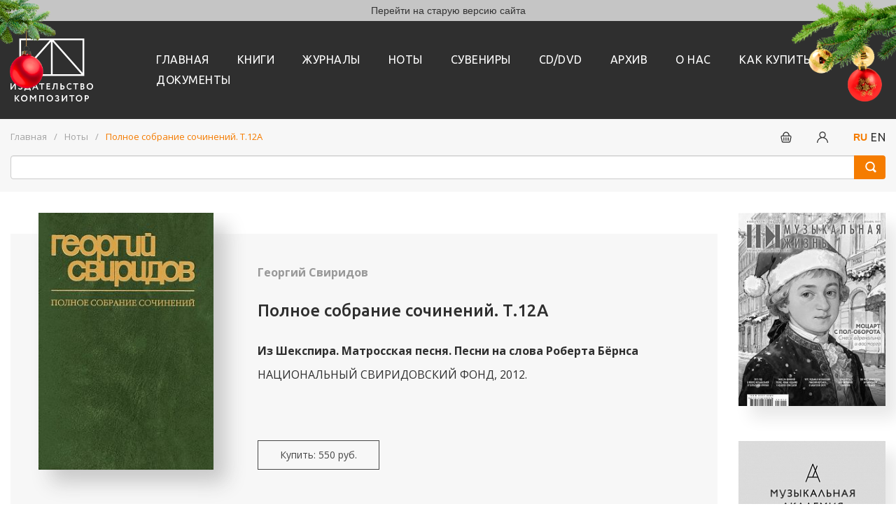

--- FILE ---
content_type: text/html; charset=UTF-8
request_url: https://kmpztr.ru/sheetmusic/georgiy-sviridov-pss-t12/
body_size: 61407
content:
<!DOCTYPE html>
<html class="page" lang="ru">

	<head>
		<meta charset="utf-8" />
		<meta name="viewport" content="width=device-width, initial-scale=1, maximum-scale=1, minimal-ui" />
		<meta http-equiv="X-UA-Compatible" content="IE=edge" />
		<meta name="imagetoolbar" content="no" />
		<meta name="msthemecompatible" content="no" />
		<meta name="cleartype" content="on" />
		<meta name="HandheldFriendly" content="True" />
		<meta name="format-detection" content="telephone=no" />
		<meta name="format-detection" content="address=no" />
		<meta name="google" value="notranslate" />
		<meta name="theme-color" content="#ffffff" />
		<meta name="apple-mobile-web-app-capable" content="yes" />
		<meta name="apple-mobile-web-app-status-bar-style" content="black-translucent" />

        <link rel="icon" type="image/png" href="/local/templates/ikompozitor/images/kmpztr_favicon.png" />

		<link rel="manifest" href="/local/templates/ikompozitor/manifest.json" />
		<meta name="application-name" content="" />
		<meta name="msapplication-tooltip" content="" />
		<meta name="msapplication-TileColor" content="#ffffff" />
		<meta name="msapplication-TileImage" content="mstile-large.png" />
		<meta name="msapplication-tap-highlight" content="no" />
		<meta name="msapplication-square70x70logo" content="mstile-small.png" />
		<meta name="msapplication-square150x150logo" content="mstile-medium.png" />
		<meta name="msapplication-wide310x150logo" content="mstile-wide.png" />
		<meta name="msapplication-square310x310logo" content="mstile-large.png" />

				<!-- start bootstrap -->
				<link rel="stylesheet" href="/local/templates/ikompozitor/assets/bootstrap/css/bootstrap.min.css" />
		<!-- end bootstrap -->

														<meta name="description" content="" />
		<meta name="keywords" content="" />
		<link rel="stylesheet" href="/local/templates/ikompozitor/assets/components/swiper-4.5.0/dist/css/swiper.min.css" media="none" onload="if(media!='all')media='all'" /><noscript>
		<link rel="stylesheet" href="/local/templates/ikompozitor/assets/components/swiper-4.5.0/dist/css/swiper.min.css" /></noscript>
		<link rel="stylesheet" href="/local/templates/ikompozitor/assets/styles/app.css" />
		<link rel="stylesheet" href="/local/templates/ikompozitor/assets/styles/custom.css?v=1765274026" />

		<meta http-equiv="Content-Type" content="text/html; charset=UTF-8" />
<meta name="robots" content="index, follow" />
<meta name="keywords" content="Издательство &quot;Композитор&quot;" />
<meta name="description" content="Издательство &quot;Композитор&quot;" />
<link href="/bitrix/js/main/core/css/core.min.css?15813224422854" type="text/css" rel="stylesheet" />

<script type="text/javascript" data-skip-moving="true">(function(w, d, n) {var cl = "bx-core";var ht = d.documentElement;var htc = ht ? ht.className : undefined;if (htc === undefined || htc.indexOf(cl) !== -1){return;}var ua = n.userAgent;if (/(iPad;)|(iPhone;)/i.test(ua)){cl += " bx-ios";}else if (/Android/i.test(ua)){cl += " bx-android";}cl += (/(ipad|iphone|android|mobile|touch)/i.test(ua) ? " bx-touch" : " bx-no-touch");cl += w.devicePixelRatio && w.devicePixelRatio >= 2? " bx-retina": " bx-no-retina";var ieVersion = -1;if (/AppleWebKit/.test(ua)){cl += " bx-chrome";}else if ((ieVersion = getIeVersion()) > 0){cl += " bx-ie bx-ie" + ieVersion;if (ieVersion > 7 && ieVersion < 10 && !isDoctype()){cl += " bx-quirks";}}else if (/Opera/.test(ua)){cl += " bx-opera";}else if (/Gecko/.test(ua)){cl += " bx-firefox";}if (/Macintosh/i.test(ua)){cl += " bx-mac";}ht.className = htc ? htc + " " + cl : cl;function isDoctype(){if (d.compatMode){return d.compatMode == "CSS1Compat";}return d.documentElement && d.documentElement.clientHeight;}function getIeVersion(){if (/Opera/i.test(ua) || /Webkit/i.test(ua) || /Firefox/i.test(ua) || /Chrome/i.test(ua)){return -1;}var rv = -1;if (!!(w.MSStream) && !(w.ActiveXObject) && ("ActiveXObject" in w)){rv = 11;}else if (!!d.documentMode && d.documentMode >= 10){rv = 10;}else if (!!d.documentMode && d.documentMode >= 9){rv = 9;}else if (d.attachEvent && !/Opera/.test(ua)){rv = 8;}if (rv == -1 || rv == 8){var re;if (n.appName == "Microsoft Internet Explorer"){re = new RegExp("MSIE ([0-9]+[\.0-9]*)");if (re.exec(ua) != null){rv = parseFloat(RegExp.$1);}}else if (n.appName == "Netscape"){rv = 11;re = new RegExp("Trident/.*rv:([0-9]+[\.0-9]*)");if (re.exec(ua) != null){rv = parseFloat(RegExp.$1);}}}return rv;}})(window, document, navigator);</script>


<link href="/bitrix/js/ui/fonts/opensans/ui.font.opensans.min.css?15813224391861" type="text/css"  rel="stylesheet" />
<link href="/bitrix/js/main/popup/dist/main.popup.bundle.min.css?162150092723459" type="text/css"  rel="stylesheet" />
<link href="/bitrix/js/socialservices/css/ss.min.css?15813224394603" type="text/css"  rel="stylesheet" />
<link href="/bitrix/css/main/bootstrap.min.css?1581322413121326" type="text/css"  rel="stylesheet" />
<link href="/bitrix/cache/css/s1/ikompozitor/page_4e4bc709b2f03ffde243fbedc32a013f/page_4e4bc709b2f03ffde243fbedc32a013f_v1.css?174773982315547" type="text/css"  rel="stylesheet" />
<link href="/bitrix/cache/css/s1/ikompozitor/template_2022cac9fdcb71b05aa5e26964fa2a29/template_2022cac9fdcb71b05aa5e26964fa2a29_v1.css?17477397827848" type="text/css"  data-template-style="true" rel="stylesheet" />
<link href="/bitrix/panel/main/popup.min.css?158132243620704" type="text/css"  data-template-style="true"  rel="stylesheet" />







<style>.grecaptcha-badge {display: none;}</style>
<!-- dev2fun module opengraph -->
<meta property="og:title" content="Полное собрание сочинений. Т.12А"/>
<meta property="og:description" content="Центр по изучению творческого наследия Г. В. Свиридова (Свиридовский институт)
Национальный свиридовский фонд 
Москва - Санкт-Петербург 2012
Том подготовлен ..."/>
<meta property="og:url" content="https://kmpztr.ru/sheetmusic/georgiy-sviridov-pss-t12/"/>
<meta property="og:type" content="website"/>
<meta property="og:site_name" content="Издательство &quot;Композитор&quot;"/>
<meta property="og:image" content="https://kmpztr.ru/upload/iblock/026/0264e01478a43ed3bb58caa994fd34c5.jpg"/>
<!-- /dev2fun module opengraph -->



		<title>Полное собрание сочинений. Т.12А</title>

	</head>

	<body class="page__body grid grid grid_cols_16">
				<div class="old-site-link">
			<a href="https://old.kmpztr.ru" target="_blank">Перейти на старую версию сайта</a>
		</div>
		<div class="page__header">
			<!-- begin .header-->
			<div class="header">
				<div class="grid__container">
					<div class="header__inner">
						<div class="header__logo">
							<!-- begin .logo-->
							<a href="/" class="logo">
								<img src="/local/templates/ikompozitor/lang/ru/logo.svg" alt="Site Name" class="logo__image" title="">
							</a><!-- end .logo-->
						</div>
						<div class="header__nav">
							<!-- begin .nav-->
							<nav class="nav">
								<!--'start_frame_cache_LkGdQn'--><ul class="nav__list">
			<li class="nav__item"><a href="/" class="nav__link">Главная</a></li>
			<li class="nav__item"><a href="/books/" class="nav__link">книги</a></li>
			<li class="nav__item"><a href="/magazines/" class="nav__link">Журналы</a></li>
			<li class="nav__item"><a href="/sheetmusic/" class="nav__link">Ноты</a></li>
			<li class="nav__item"><a href="/souvenirs/" class="nav__link">Сувениры</a></li>
			<li class="nav__item"><a href="/cd_dvd/" class="nav__link">CD/DVD</a></li>
			<li class="nav__item"><a href="/archive/" class="nav__link">Архив</a></li>
			<li class="nav__item"><a href="/about/" class="nav__link">О нас</a></li>
			<li class="nav__item"><a href="/how_to_bye/" class="nav__link">Как купить</a></li>
			<li class="nav__item"><a href="/docs/" class="nav__link">Документы</a></li>
	</ul><!--'end_frame_cache_LkGdQn'-->							</nav><!-- end .nav-->
						</div>
						<div class="header__burger">
							<!-- begin .burger-->
							<div class="burger js-burger-trigger" data-toggle-target=".page__body, .page__slide-nav" data-toggle-class="page__body_nav_open, page__slide-nav_state_open">Показать/скрыть
								навигацию</div><!-- end .burger-->
						</div>
					</div>
				</div>
			</div><!-- end .header-->
		</div>
		<div class="page__panel">
			<!-- begin .nav-panel-->
			<div class="nav-panel">
				<div class="grid__container">
					<div class="grid__group grid__group_justify-content_between">
						<div class="grid__col grid__col_size_16 grid__col_size_l-12">
							<div class="nav-panel__breadcrumbs">
								<link href="/bitrix/css/main/font-awesome.css?158132241328777" type="text/css" rel="stylesheet" />
<ul class="breadcrumbs" itemprop="http://schema.org/breadcrumb" itemscope itemtype="http://schema.org/BreadcrumbList">
			<li class="breadcrumbs__item" id="bx_breadcrumb_0" itemprop="itemListElement" itemscope itemtype="http://schema.org/ListItem">
				
				<a class="breadcrumbs__link" href="/" title="Главная" itemprop="item">
					<span itemprop="name">Главная</span>
				</a>
				<meta itemprop="position" content="1" />
			</li>
			<li class="breadcrumbs__item" id="bx_breadcrumb_1" itemprop="itemListElement" itemscope itemtype="http://schema.org/ListItem">
				
				<a class="breadcrumbs__link" href="/sheetmusic/" title="Ноты" itemprop="item">
					<span itemprop="name">Ноты</span>
				</a>
				<meta itemprop="position" content="2" />
			</li>
			<li class="breadcrumbs__item">
				
				<span>Полное собрание сочинений. Т.12А</span>
			</li></ul>							</div>
						</div>
						<div class="grid__col">
							<div class="nav-panel__controls">
								<!--'start_frame_cache_FKauiI'-->
	<a id='open_cart' href="/personal/cart" class="nav-panel__control-set nav-panel__control">
		<div class="nav-panel__control-set_spacing_large">
				<svg style="float: left;" class="nav-panel__icon"><use xlink:href="/local/templates/ikompozitor/assets/images/icon.svg#icon_cart"></use></svg>
		</div>
		<div class="nav-panel__control-set_spacing_large">
					</div>
	</a>
<!--'end_frame_cache_FKauiI'-->
								<!--'start_frame_cache_iIjGFB'-->

<style>
	.login_form{
		width: 400px;
		background-color: pink;
		display: none;
	}
	.access-title-bar{

	}
</style>

		<div class="nav-panel__control-set nav-panel__control-set_spacing_large">
		<a id='open_login' data-fancybox data-src="#hidden-enter" href="javascript:;" class="nav-panel__control"><svg class="nav-panel__icon"><use xlink:href="/local/templates/ikompozitor/assets/images/icon.svg#icon_profile"></use></svg></a>
	</div>

	<div id="bx-system-auth-form" class="bx-system-auth-form" style="display: none">
		
					<form name="system_auth_form6zOYVN" method="post" target="_top" action="/sheetmusic/georgiy-sviridov-pss-t12/?BOOK=georgiy-sviridov-pss-t12">
									<input type="hidden" name="backurl" value="/sheetmusic/georgiy-sviridov-pss-t12/?BOOK=georgiy-sviridov-pss-t12">
												<input type="hidden" name="AUTH_FORM" value="Y">
				<input type="hidden" name="TYPE" value="AUTH">

				<div class="form-group">
					<label for="USER_LOGIN">Логин</label>
					<input type="text" class="form-control" name="USER_LOGIN" id="USER_LOGIN" aria-describedby="emailHelp" placeholder="">
				</div>
				<div class="form-group">
					<label for="USER_PASSWORD">Пароль</label>
					<input type="password" class="form-control" name="USER_PASSWORD" maxlength="255" size="17" autocomplete="off" />
									</div>
				<div class="form-group form-check">
					<input value="Y" id="USER_REMEMBER_frm" name="USER_REMEMBER" type="checkbox" class="form-check-input" id="exampleCheck1">
					<label class="form-check-label" for="USER_REMEMBER_frm" title="Запомнить меня на этом компьютере">Запомнить меня</label>
				</div>

								<div class="form-group">
					<a class="link" href="/login/?register=yes">Регистрация</a>
				</div>
                <div class="form-group">
                    <a class="link" href="/login/?forgot_password=yes">Забыли свой пароль?</a>
                </div>
				<div class="form-group">
					<div class="bx-auth-serv-icons">
	<a title="ВКонтакте" href="javascript:void(0)" onclick="BxShowAuthFloat('VKontakte', 'form')"><i class="bx-ss-icon vkontakte"></i></a>
	<a title="Facebook" href="javascript:void(0)" onclick="BxShowAuthFloat('Facebook', 'form')"><i class="bx-ss-icon facebook"></i></a>
	<a title="Livejournal" href="javascript:void(0)" onclick="BxShowAuthFloat('Livejournal', 'form')"><i class="bx-ss-icon livejournal"></i></a>
	<a title="Mail.Ru OpenID" href="javascript:void(0)" onclick="BxShowAuthFloat('MailRuOpenID', 'form')"><i class="bx-ss-icon openid-mail-ru"></i></a>
	<a title="Liveinternet" href="javascript:void(0)" onclick="BxShowAuthFloat('Liveinternet', 'form')"><i class="bx-ss-icon liveinternet"></i></a>
	<a title="Blogger" href="javascript:void(0)" onclick="BxShowAuthFloat('Blogger', 'form')"><i class="bx-ss-icon blogger"></i></a>
	<a title="OpenID" href="javascript:void(0)" onclick="BxShowAuthFloat('OpenID', 'form')"><i class="bx-ss-icon openid"></i></a>
</div>
				</div>
				<button type="submit" class="button">Войти</button>
			</form>

							<div style="display:none">
<div id="bx_auth_float" class="bx-auth-float">

<div class="bx-auth">
	<form method="post" name="bx_auth_servicesform" target="_top" action="/sheetmusic/georgiy-sviridov-pss-t12/?BOOK=georgiy-sviridov-pss-t12">
					<div class="bx-auth-title">Войти как пользователь</div>
			<div class="bx-auth-note">Вы можете войти на сайт, если вы зарегистрированы на одном из этих сервисов:</div>
							<div class="bx-auth-services">
									<div><a href="javascript:void(0)" onclick="BxShowAuthService('VKontakte', 'form')" id="bx_auth_href_formVKontakte"><i class="bx-ss-icon vkontakte"></i><b>ВКонтакте</b></a></div>
									<div><a href="javascript:void(0)" onclick="BxShowAuthService('Facebook', 'form')" id="bx_auth_href_formFacebook"><i class="bx-ss-icon facebook"></i><b>Facebook</b></a></div>
									<div><a href="javascript:void(0)" onclick="BxShowAuthService('Livejournal', 'form')" id="bx_auth_href_formLivejournal"><i class="bx-ss-icon livejournal"></i><b>Livejournal</b></a></div>
									<div><a href="javascript:void(0)" onclick="BxShowAuthService('MailRuOpenID', 'form')" id="bx_auth_href_formMailRuOpenID"><i class="bx-ss-icon openid-mail-ru"></i><b>Mail.Ru OpenID</b></a></div>
									<div><a href="javascript:void(0)" onclick="BxShowAuthService('Liveinternet', 'form')" id="bx_auth_href_formLiveinternet"><i class="bx-ss-icon liveinternet"></i><b>Liveinternet</b></a></div>
									<div><a href="javascript:void(0)" onclick="BxShowAuthService('Blogger', 'form')" id="bx_auth_href_formBlogger"><i class="bx-ss-icon blogger"></i><b>Blogger</b></a></div>
									<div><a href="javascript:void(0)" onclick="BxShowAuthService('OpenID', 'form')" id="bx_auth_href_formOpenID"><i class="bx-ss-icon openid"></i><b>OpenID</b></a></div>
							</div>
							<div class="bx-auth-line"></div>
				<div class="bx-auth-service-form" id="bx_auth_servform" style="display:none">
												<div id="bx_auth_serv_formVKontakte" style="display:none"><a href="javascript:void(0)" onclick="BX.util.popup('https://oauth.vk.com/authorize?client_id=7354171&amp;redirect_uri=https%3A%2F%2Fkmpztr.ru%2Fbitrix%2Ftools%2Foauth%2Fvkontakte.php&amp;scope=friends,offline,email&amp;response_type=code&amp;state=site_id%3Ds1%26backurl%3D%252Fsheetmusic%252Fgeorgiy-sviridov-pss-t12%252F%253Fcheck_key%253D04bfdca5c9ce0c5ba44ed13651e62d3d%2526BOOK%253Dgeorgiy-sviridov-pss-t12%26redirect_url%3D%252Fsheetmusic%252Fgeorgiy-sviridov-pss-t12%252F%253FBOOK%253Dgeorgiy-sviridov-pss-t12', 660, 425)" class="bx-ss-button vkontakte-button"></a><span class="bx-spacer"></span><span>Используйте вашу учетную запись VKontakte для входа на сайт.</span></div>
																<div id="bx_auth_serv_formFacebook" style="display:none"><a href="javascript:void(0)" onclick="BX.util.popup('https://www.facebook.com/dialog/oauth?client_id=1052265651817184&amp;redirect_uri=https%3A%2F%2Fkmpztr.ru%2Fbitrix%2Ftools%2Foauth%2Ffacebook.php&amp;scope=email,user_friends&amp;display=popup&amp;state=site_id%3Ds1%26backurl%3D%252Fsheetmusic%252Fgeorgiy-sviridov-pss-t12%252F%253Fcheck_key%253D04bfdca5c9ce0c5ba44ed13651e62d3d%2526BOOK%253Dgeorgiy-sviridov-pss-t12%26redirect_url%3D%252Fsheetmusic%252Fgeorgiy-sviridov-pss-t12%252F%253FBOOK%253Dgeorgiy-sviridov-pss-t12', 580, 400)" class="bx-ss-button facebook-button"></a><span class="bx-spacer"></span><span>Используйте вашу учетную запись на Facebook.com для входа на сайт.</span></div>
																<div id="bx_auth_serv_formLivejournal" style="display:none">
<span class="bx-ss-icon livejournal"></span>
<input type="text" name="OPENID_IDENTITY_LIVEJOURNAL" value="" size="20" />
<span>.livejournal.com</span>
<input type="hidden" name="sessid" id="sessid" value="3817102c889497253ce76580a32606a0" />
<input type="hidden" name="auth_service_error" value="" />
<input type="submit" class="button" name="" value="Войти" />
</div>
																<div id="bx_auth_serv_formMailRuOpenID" style="display:none">
<span class="bx-ss-icon openid-mail-ru"></span>
<input type="text" name="OPENID_IDENTITY_MAILRU" value="" size="20" />
<span>@mail.ru</span>
<input type="hidden" name="sessid" id="sessid_1" value="3817102c889497253ce76580a32606a0" />
<input type="hidden" name="auth_service_error" value="" />
<input type="submit" class="button" name="" value="Войти" />
</div>
																<div id="bx_auth_serv_formLiveinternet" style="display:none">
<span class="bx-ss-icon liveinternet"></span>
<span>liveinternet.ru/users/</span>
<input type="text" name="OPENID_IDENTITY_LIVEINTERNET" value="" size="15" />
<input type="hidden" name="sessid" id="sessid_2" value="3817102c889497253ce76580a32606a0" />
<input type="hidden" name="auth_service_error" value="" />
<input type="submit" class="button" name="" value="Войти" />
</div>
																<div id="bx_auth_serv_formBlogger" style="display:none">
<span class="bx-ss-icon blogger"></span>
<input type="text" name="OPENID_IDENTITY_BLOGGER" value="" size="20" />
<span>.blogspot.com</span>
<input type="hidden" name="sessid" id="sessid_3" value="3817102c889497253ce76580a32606a0" />
<input type="hidden" name="auth_service_error" value="" />
<input type="submit" class="button" name="" value="Войти" />
</div>
																<div id="bx_auth_serv_formOpenID" style="display:none">
<span class="bx-ss-icon openid"></span>
<span>OpenID:</span>
<input type="text" name="OPENID_IDENTITY_OPENID" value="" size="30" />
<input type="hidden" name="sessid" id="sessid_4" value="3817102c889497253ce76580a32606a0" />
<input type="hidden" name="auth_service_error" value="" />
<input type="submit" class="button" name="" value="Войти" />
</div>
									</div>
				<input type="hidden" name="auth_service_id" value="" />
	</form>
</div>

</div>
</div>
						</div>
<!--'end_frame_cache_iIjGFB'-->																<div class="nav-panel__control-set">
																			<b class="selected_choice">RU</b>
										<a href="/en/sheetmusic/georgiy-sviridov-pss-t12/" class="nav-panel__control">EN</a>
																	</div>
							</div>
						</div>
					</div>
				</div>
			</div><!-- end .nav-panel-->
			<div style="padding-top: 0;" class="nav-panel">
				<div class="grid__container">
					<div class="grid__group grid__group_justify-content_between">
						<div class="grid__col">
							<div id="title-search" class="bx-searchtitle  bx-blue">
	<form action="/search/index.php">
		<!--div class="input-group">
			<input id="title-search-input" type="text" name="q" value="" autocomplete="off" class="form-control search-input-kmp"/>
			<div class="input-group-append">
				<button class="btn btn-primary search-title-button search-kmp" type="submit" name="s"></button>
			</div>
		</div-->
		<div class="input-group">
			<input id="title-search-input" type="text" name="q" class="form-control" value="" autocomplete="off">
			<span class="input-group-btn">
				<button class="btn btn-default search-title-button search-kmp" type="submit" name="s"></button>
			</span>
		</div>
	</form>
</div>
						</div>
					</div>
				</div>
			</div>
		</div>
		<div class="page__content">
			<div class="grid__container">
				<div class="grid__group">
					<div class="grid__col grid__col_size_16 grid__col_size_l-12 grid__col_size_xl-13">
						
<div id="comp_75b883dec97c1fcdbf491cbd30a22e5c">

<div class="page__section page__section_collapsible" data-toggle-show-text="Показать всё" data-toggle-hide-text="Скрыть">
    <!-- begin .card-->
    <div class="card">
        <div class="card__wrapper">
            <div class="card__main">
                <div class="card__illustration"><img src="/upload/resize_cache/iblock/026/285_380_1/0264e01478a43ed3bb58caa994fd34c5.jpg" alt="book" class="card__image"
                        title="" /></div>
                <div class="card__content">
                    <div class="card__line">
                                                
                                                                            <a class="link link_authors" href="/authors/sheetmusic/sviridov-georgiy/">Георгий Свиридов</a>                        					</div>
                    <div class="card__title-group">
                        <h1 class="card__title">Полное собрание сочинений. Т.12А</h1>
                    </div>
                    
					                        <div class="card__line">
                            <div class="card__label">Из Шекспира. Матросская песня. Песни на слова Роберта Бёрнса</div>
                        </div>
                    
                    					
                                        <div class="card__line">
                        <!-- begin .property-->
                        <div class="property">
                            <div class="property__value">
                                НАЦИОНАЛЬНЫЙ СВИРИДОВСКИЙ ФОНД, 2012. 
                                                            </div>
                        </div><!-- end .property-->
                    </div>
                                        <div class="card__controls">
                        							                                                                    <div class="card__control">
                                        											<a class="button jsAddToCart"
												href="javascript: void(0);"
												data-prod-id="7699"
												data-url="/local/ajax/addToCart.php">Купить:
                                                550 руб.                                            </a>
										                                    </div>
                                                                                                        </div>
                </div>
            </div>
            <div class="card__description">
                <div class="card__fields">
                    <div class="card__field">
                        <p>
	 РЕДАКЦИОННАЯ КОЛЛЕГИЯ:
</p>
<p>
	 И. К. Архипова, Ю. А. Башмет, А. С. Белоненко, А. Ф. Ведерников,&nbsp;А. О. Висков, Г. Г. Белов, В. А. Гергиев, Р. Р. Керер, Р. С. Леденев,&nbsp;И. В. Лукьянченко, Л. М. Лучникова, В. Н. Минин, Е. Е. Нестеренко, Е. В. Образцова, В. И. Рубин, С. И. Скрипка, А. С. Соколов,&nbsp;Ю. X. Темирканов,|К. А. Титаренко|, В. И. Федосеев, В. А.Чернушенко
</p>                        <div class="detail_text"> Центр по изучению творческого наследия Г. В. Свиридова (Свиридовский институт)
Национальный свиридовский фонд 
Москва - Санкт-Петербург 2012
Том подготовлен П. В. Лукьянченко
Общая научная редакция А. С. Белоненко</div>
                    </div>
                </div>
            </div>
            <!--div class="card__footer">
                <div class="card__line">Перевод выполнен с цифрового факсимиле трактата, изданного в Амстердаме в 1728 году и
                    доступного на сайте: <a class='link' href='https://www.musicologie.org'>https://www. musicologie.org</a></div>
            </div-->
        </div>
    </div>
    <!-- end .card-->
</div>

<div class="page__section page__section_collapsible" data-toggle-show-text="Показать всё" data-toggle-hide-text="Скрыть">
    <!-- begin .section-->
        <div class="section section_spacing_top-none section_border_bottom">
                            <div class="section__header">
                    <h2 class="section__title">Оглавление</h2>
                </div>
                <div class="section__content">
                    <ul>
<li class="p1">Стюарт Кемпбелл. Английская и шотландская поэзия и драма в песнях Свиридова (на англ, яз.)</li>
<li class="p1">Мария Чуйкова. «Мой старый Альбион...» </li>
<li class="p1">Павел Лукъянченко. Нотно-текстологические комментарии</li>
<li class="p1">Сергей Субботин. Литературно-текстологические комментарии</li>
<li class="p1">ИЗ ШЕКСПИРА<br />Семь песен для меццо-сопрано и баса. Слова У. Шекспира
<ul>
<li class="p1">1. Людская неблагодарность. Перевод Л. Мартынова. Для баса</li>
<li class="p1">2. Солдатский тост. Песенка Яго из музыки к трагедии «Отелло». Перевод Б. Пастернака. Для баса</li>
<li class="p1">3. Песенка Яго о короле Стефане из музыки к трагедии «Отелло». Перевод Б. Пастернака. Для баса</li>
<li class="p1">4. Зима. Перевод Б. Пастернака. Для баса</li>
<li class="p1">5. Песня шута из комедии «Двенадцатая ночь». Перевод М. Лозинского. Для баса</li>
<li class="p1">6. Песня Дездемоны об иве из музыки к трагедии «Отелло». Перевод Б. Пастернака. Для меццо-сопрано</li>
<li class="p1">7. Песня могильщика из трагедии «Гамлет». Перевод Б. Пастернака. Для баса</li>
</ul>
</li>
<li class="p1">МАТРОССКАЯ ПЕСНЯ<br />Для баса. Слова А. Каннингема. Перевод В.Левика</li>
<li class="p1">ПЕСНИ НА СЛОВА РОБЕРТА БЁРНСА Для баса. Перевод С. Маршака
<ul>
<li class="p1">1. Осень</li>
<li class="p1">2. Возвращение солдата</li>
<li class="p1">3. Джон Андерсон</li>
<li class="p1">4. Робин</li>
<li class="p1">5.Горский парень</li>
<li class="p1">6. Финдлей</li>
<li class="p1">7. Всю землю тьмой заволокло ЮЗ</li>
<li class="p1">8. Прощай!</li>
<li class="p1">9. Честная бедность</li>
</ul>
</li>
<li class="p1">Резюме</li>
</ul>                </div>
                    </div>
    <!-- end .section-->
</div>





<div class="page__section">
    <!-- begin .section-->
    <div class="section section_spacing_top-s">
        <div class="section__content">
            <!-- begin .prop-set-->
            <div class="prop-set">
                <ul class="prop-set__list">
                    <li class="prop-set__item">
                        <!-- begin .property-->
                        <div class="property">
							<!--div class="property__label">Раздел:</div>
                            <div class="property__value"></div-->
                        </div><!-- end .property-->
                    </li>
                    <li class="prop-set__item">
                                                
<!-- begin .property-->
<div class="property">
	<div class="property__label">Другие издания того же автора:</div>
	<div class="property__value">
		<div class="section__content row">
							<!-- begin .product-snippet-->
				<div style="padding: 30px;" class="product-snippet product-snippet_type_simple col-6">
					<div class="product-snippet__wrapper">
												<div class="product-snippet__illustration">
							<a href="/sheetmusic/georgiy-sviridov-pss-t13/"><img src="/upload/resize_cache/iblock/720/133_175_2/7201f354499d0508d2d81294f950fba8.jpg" alt="image" class="product-snippet__image" title="" /></a>
						</div>
						<div class="product-snippet__content">
							<div class="product-snippet__fields">
								<div class="product-snippet__field">
																		
									<a href="/authors/sheetmusic/sviridov-georgiy/">Георгий Свиридов</a>								</div>
							</div>
							<div class="product-snippet__title-group">
								<div class="product-snippet__title"><a class="link" href="/sheetmusic/georgiy-sviridov-pss-t13/"> Полное собрание сочинений. Т.13</a></div>
							</div>
							<div class="product-snippet__fields">
								<!--div class="product-snippet__field">Песни и хоры для детей</div-->
								<div class="product-snippet__field">2007</div>
							</div>
							<div class="product-snippet__controls">
																																						<div class="product-snippet__control">
												<a class="button" href="product.html">Купить: 550 руб.</a>
											</div>
																			                                							</div>
						</div>
					</div>
				</div><!-- end .product-snippet-->
							<!-- begin .product-snippet-->
				<div style="padding: 30px;" class="product-snippet product-snippet_type_simple col-6">
					<div class="product-snippet__wrapper">
												<div class="product-snippet__illustration">
							<a href="/sheetmusic/georgiy-sviridov-pss-t18/"><img src="/upload/resize_cache/iblock/e4e/133_175_2/e4e799df4f33618e16442d22f3cffb00.jpg" alt="image" class="product-snippet__image" title="" /></a>
						</div>
						<div class="product-snippet__content">
							<div class="product-snippet__fields">
								<div class="product-snippet__field">
																		
									<a href="/authors/sheetmusic/sviridov-georgiy/">Георгий Свиридов</a>								</div>
							</div>
							<div class="product-snippet__title-group">
								<div class="product-snippet__title"><a class="link" href="/sheetmusic/georgiy-sviridov-pss-t18/"> Полное собрание сочинений. Т.18</a></div>
							</div>
							<div class="product-snippet__fields">
								<!--div class="product-snippet__field">Песни и хоры для детей</div-->
								<div class="product-snippet__field">2003</div>
							</div>
							<div class="product-snippet__controls">
																																						<div class="product-snippet__control">
												<a class="button" href="product.html">Купить: 450 руб.</a>
											</div>
																			                                							</div>
						</div>
					</div>
				</div><!-- end .product-snippet-->
							<!-- begin .product-snippet-->
				<div style="padding: 30px;" class="product-snippet product-snippet_type_simple col-6">
					<div class="product-snippet__wrapper">
												<div class="product-snippet__illustration">
							<a href="/books/georgii-sviridov-polnyy-spisok-proizvedeniy-notograficheskiy-spravochnik/"><img src="/upload/resize_cache/iblock/407/133_175_2/407828b41c15d052b9a0da24afd9273b.jpg" alt="image" class="product-snippet__image" title="" /></a>
						</div>
						<div class="product-snippet__content">
							<div class="product-snippet__fields">
								<div class="product-snippet__field">
																		
									<a href="/authors/books/sviridov-georgiy/">Георгий Свиридов</a>								</div>
							</div>
							<div class="product-snippet__title-group">
								<div class="product-snippet__title"><a class="link" href="/books/georgii-sviridov-polnyy-spisok-proizvedeniy-notograficheskiy-spravochnik/">Георгий Свиридов – полный список произведений</a></div>
							</div>
							<div class="product-snippet__fields">
								<!--div class="product-snippet__field">Песни и хоры для детей</div-->
								<div class="product-snippet__field">2001</div>
							</div>
							<div class="product-snippet__controls">
																																						<div class="product-snippet__control">
												<a class="button" href="product.html">Купить: 400 руб.</a>
											</div>
																			                                							</div>
						</div>
					</div>
				</div><!-- end .product-snippet-->
							<!-- begin .product-snippet-->
				<div style="padding: 30px;" class="product-snippet product-snippet_type_simple col-6">
					<div class="product-snippet__wrapper">
												<div class="product-snippet__illustration">
							<a href="/sheetmusic/georgiy-sviridov-pss-t11/"><img src="/upload/resize_cache/iblock/4ae/133_175_2/4aeac2818dc3afb7afbd9ef243371e16.jpg" alt="image" class="product-snippet__image" title="" /></a>
						</div>
						<div class="product-snippet__content">
							<div class="product-snippet__fields">
								<div class="product-snippet__field">
																		
									<a href="/authors/sheetmusic/sviridov-georgiy/">Георгий Свиридов</a>								</div>
							</div>
							<div class="product-snippet__title-group">
								<div class="product-snippet__title"><a class="link" href="/sheetmusic/georgiy-sviridov-pss-t11/">Полное собрание сочинений. Т.11</a></div>
							</div>
							<div class="product-snippet__fields">
								<!--div class="product-snippet__field">Песни и хоры для детей</div-->
								<div class="product-snippet__field">2008</div>
							</div>
							<div class="product-snippet__controls">
																																						<div class="product-snippet__control">
												<a class="button" href="product.html">Купить: 450 руб.</a>
											</div>
																			                                							</div>
						</div>
					</div>
				</div><!-- end .product-snippet-->
							<!-- begin .product-snippet-->
				<div style="padding: 30px;" class="product-snippet product-snippet_type_simple col-6">
					<div class="product-snippet__wrapper">
												<div class="product-snippet__illustration">
							<a href="/sheetmusic/georgiy-sviridov-pss-t20/"><img src="/upload/resize_cache/iblock/373/133_175_2/3738cde6044d3002fdaa72f8b74865b0.jpg" alt="image" class="product-snippet__image" title="" /></a>
						</div>
						<div class="product-snippet__content">
							<div class="product-snippet__fields">
								<div class="product-snippet__field">
																		
									<a href="/authors/sheetmusic/sviridov-georgiy/">Георгий Свиридов</a>								</div>
							</div>
							<div class="product-snippet__title-group">
								<div class="product-snippet__title"><a class="link" href="/sheetmusic/georgiy-sviridov-pss-t20/">Полное собрание сочинений. Т.20</a></div>
							</div>
							<div class="product-snippet__fields">
								<!--div class="product-snippet__field">Песни и хоры для детей</div-->
								<div class="product-snippet__field">2007</div>
							</div>
							<div class="product-snippet__controls">
																																						<div class="product-snippet__control">
												<a class="button" href="product.html">Купить: 550 руб.</a>
											</div>
																			                                							</div>
						</div>
					</div>
				</div><!-- end .product-snippet-->
							<!-- begin .product-snippet-->
				<div style="padding: 30px;" class="product-snippet product-snippet_type_simple col-6">
					<div class="product-snippet__wrapper">
												<div class="product-snippet__illustration">
							<a href="/sheetmusic/georgiy-sviridov-pss-t21/"><img src="/upload/resize_cache/iblock/162/133_175_2/16237cdca2daff0ffddaa6bfff41f9df.jpg" alt="image" class="product-snippet__image" title="" /></a>
						</div>
						<div class="product-snippet__content">
							<div class="product-snippet__fields">
								<div class="product-snippet__field">
																		
									<a href="/authors/sheetmusic/sviridov-georgiy/">Георгий Свиридов</a>								</div>
							</div>
							<div class="product-snippet__title-group">
								<div class="product-snippet__title"><a class="link" href="/sheetmusic/georgiy-sviridov-pss-t21/">Полное собрание сочинений. Т.21</a></div>
							</div>
							<div class="product-snippet__fields">
								<!--div class="product-snippet__field">Песни и хоры для детей</div-->
								<div class="product-snippet__field">2001</div>
							</div>
							<div class="product-snippet__controls">
																																						<div class="product-snippet__control">
												<a class="button" href="product.html">Купить: 600 руб.</a>
											</div>
																			                                							</div>
						</div>
					</div>
				</div><!-- end .product-snippet-->
							<!-- begin .product-snippet-->
				<div style="padding: 30px;" class="product-snippet product-snippet_type_simple col-6">
					<div class="product-snippet__wrapper">
												<div class="product-snippet__illustration">
							<a href="/sheetmusic/georgiy-sviridov-pss-t26a/"><img src="/upload/resize_cache/iblock/30d/133_175_2/30d9585ab6d2c3495e8d35fc0025ff6d.jpg" alt="image" class="product-snippet__image" title="" /></a>
						</div>
						<div class="product-snippet__content">
							<div class="product-snippet__fields">
								<div class="product-snippet__field">
																		
									<a href="/authors/sheetmusic/sviridov-georgiy/">Георгий Свиридов</a>								</div>
							</div>
							<div class="product-snippet__title-group">
								<div class="product-snippet__title"><a class="link" href="/sheetmusic/georgiy-sviridov-pss-t26a/">Полное собрание сочинений. Т.26А</a></div>
							</div>
							<div class="product-snippet__fields">
								<!--div class="product-snippet__field">Песни и хоры для детей</div-->
								<div class="product-snippet__field">2008</div>
							</div>
							<div class="product-snippet__controls">
																																						<div class="product-snippet__control">
												<a class="button" href="product.html">Купить: 500 руб.</a>
											</div>
																			                                							</div>
						</div>
					</div>
				</div><!-- end .product-snippet-->
					</div>
	</div>
</div><!-- end .property-->
                    </li>
                    <li class="prop-set__item">
                        
                    </li>
                </ul>
            </div><!-- end .prop-set-->
        </div>
    </div><!-- end .section-->
</div>
</div>




<div class="yandex-share-panel ar_al_left">
		<div class="ya-share-wrap"><div class="ya-share2" data-services="vkontakte,facebook,odnoklassniki,twitter"  ></div></div>
</div>
</div>
<div class="grid__col grid__col_size_16 grid__col_size_l-4 grid__col_size_xl-3">
    <div class="page__sidebar">
        <!-- begin .sidebar-->
        <div class="sidebar">
            <!-- begin .banner-group-->
<div class="banner-group">
	<div class="banner-group__container swiper-container js-banner-carousel">
		<div style="height: inherit;" class="banner-group__wrapper swiper-wrapper">
											<div class="banner-group__item swiper-slide">
					<!-- begin .banner-->
					<a target="_blank" href="/magazines/mz/#section_select" class="banner banner_style_shadow">
						<img src="/upload/resize_cache/iblock/67e/300_300_1/67e8fd5fe8e462049a7df0e34925e814.jpg" alt="banner" class="banner__image" title="" />
					</a><!-- end .banner-->
				</div>
											<div class="banner-group__item swiper-slide">
					<!-- begin .banner-->
					<a target="_blank" href="/magazines/ma/#section_select" class="banner banner_style_shadow">
						<img src="/upload/resize_cache/iblock/702/300_300_1/70274f5b7d86c83e86fd2d324ccc4baa.png" alt="banner" class="banner__image" title="" />
					</a><!-- end .banner-->
				</div>
					</div>
		<div class="banner-group__controls"><button class="banner-group__arrow banner-group__arrow_type_prev swiper-button-prev">Прошлый
				слайд</button><button class="banner-group__arrow banner-group__arrow_type_next swiper-button-next">Следующий
				слайд</button></div>
	</div>
</div><!-- end .banner-group-->        </div><!-- end .sidebar-->
    </div>
</div>
</div>
</div>
</div>
<div class="page__footer">
    <!-- begin .footer-->
    <div class="footer">
        <div class="footer__top">
            <div class="grid__container">
                <div class="footer__nav">
                    <!-- begin .nav-->
                    <div class="nav nav_align_center">
                        <!--'start_frame_cache_XEVOpk'--><ul class="nav__list">
			<li class="nav__item"><a href="/" class="nav__link">Главная</a></li>
			<li class="nav__item"><a href="/books/" class="nav__link">книги</a></li>
			<li class="nav__item"><a href="/magazines/" class="nav__link">Журналы</a></li>
			<li class="nav__item"><a href="/sheetmusic/" class="nav__link">Ноты</a></li>
			<li class="nav__item"><a href="/souvenirs/" class="nav__link">Сувениры</a></li>
			<li class="nav__item"><a href="/cd_dvd/" class="nav__link">CD/DVD</a></li>
			<li class="nav__item"><a href="/archive/" class="nav__link">Архив</a></li>
			<li class="nav__item"><a href="/about/" class="nav__link">О нас</a></li>
			<li class="nav__item"><a href="/how_to_bye/" class="nav__link">Как купить</a></li>
			<li class="nav__item"><a href="/docs/" class="nav__link">Документы</a></li>
	</ul><!--'end_frame_cache_XEVOpk'-->                    </div><!-- end .nav-->
                </div>
            </div>
        </div>
        <div class="footer__main">
            <div class="grid__container">
                <div class="grid__group grid__group_align-items_center">
                    <div class="grid__col grid__col_size_16 grid__col_size_l-6 grid__col_size_xl-8">
                        <div class="footer__info">
                            <div class="footer__logo">
                                <!-- begin .logo--><a href="/" class="logo"><img
                                            src="/local/templates/ikompozitor/lang/ru/logo.svg"
                                            alt="Site Name"
                                            class="logo__image" title=""/></a><!-- end .logo-->
                            </div>
                            <div class="footer__fields">
                                <div class="footer__field">АНО «Издательство КОМПОЗИТОР»</div>
<div class="footer__field">125009 Россия, Москва</div>
<div class="footer__field">Брюсов пер. д. 8-10, стр. 2</div>
                                <div class="footer__field">
                                    <!-- begin .link--><a class="link link_type_ninja" href="tel:84952325211">+7 (495)
                                        232-52-11</a><!-- end .link-->
                                </div>
                                <div class="footer__field mobile_icons">
                                    <!-- begin .link--><a class="link link_type_ninja" href="tel:89031991091">+7 (903)
                                        199-10-91</a><!-- end .link-->
                                    <a class="mobile_icons__link" href="https://t.me/+79031991091"><img class="mobile_icons__item" src="/local/templates/ikompozitor/images/tg.png" alt="Tg icon"></a>
                                    <a class="mobile_icons__link" href="https://wa.me/+79031991091"><img class="mobile_icons__item" src="/local/templates/ikompozitor/images/whatsup.png" alt="Whatsup icon"></a>
                                    <span class="mobile_icons__link"><img class="mobile_icons__item" src="/local/templates/ikompozitor/images/max-messenger-sign-logo.svg" alt="Max icon"></span>
                                </div>
                                <div class="footer__field">
                                    <a class="link link_type_ninja" href="mailto:&#115;&#104;&#111;&#112;&#064;&#107;&#109;&#112;&#122;&#116;&#114;&#046;&#114;&#117;">&#115;&#104;&#111;&#112;&#064;&#107;&#109;&#112;&#122;&#116;&#114;&#046;&#114;&#117;</a>
                                </div>
                            </div>
                        </div>
                    </div>
                    <div class="grid__col grid__col_size_16 grid__col_size_l-10 grid__col_size_xl-8">
                        <div class="grid__group">
                            <div class="grid__col grid__col_size_16 grid__col_size_s-8 grid__col_size_m-5">
    <div class="footer__entry">
        <!-- begin .entry-->
        <div class="entry">
            <div class="entry__label">Генеральный директор</div>
            <div class="entry__content"><a href="/staff/ceo.php" class="entry__link">Евгения Воронова</a></div>
        </div><!-- end .entry-->
    </div>
</div>
<div class="grid__col grid__col_size_16 grid__col_size_s-8 grid__col_size_m-5">
    <div class="footer__entry">
        <!-- begin .entry-->
        <div class="entry">
            <div class="entry__label">Арт-директор</div>
            <div class="entry__content"><a href="/staff/art_director.php" class="entry__link">Григорий Жуков</a></div>
        </div><!-- end .entry-->
    </div>
</div>
                        </div>
                        <div class="prt">
                            <div class="prt__name">Партнер</div>
                            <a href="https://unioncomposers.ru/" target="_blank" class="prt__wrapper">
                                <img src="/local/templates/ikompozitor/images/SKR-logo-rus-small-horizontal-bw-rus.svg" alt="Союз композиторов России"
                                     class="prt__image" title="">
                            </a>
                        </div>
                    </div>
                </div>
            </div>
        </div>
        <div class="footer__bottom">
            <div class="grid__container">
                <div class="grid__group">
                    <div class="grid__col grid__col_size_16 grid__col_size_l-8">
    <div class="footer__copyright"><a class="entry__link" href="/info/copyright.php">Правовая информация и/или правила использования</a> © 2026</div>
</div>
<div class="grid__col grid__col_size_16 grid__col_size_l-8">
    <div class="footer__copyright">© 1956–2026 АНО «Издательство КОМПОЗИТОР», Москва. All rights reserved</div>
</div>                </div>
            </div>
        </div>
    </div><!-- end .footer-->
</div>
<div class="page__slide-nav">
    <!-- begin .mobile-nav-->
    <div class="mobile-nav">
        <div class="mobile-nav__head">
            <div class="mobile-nav__logo">
                <!-- begin .logo--><a href="/" class="logo"><img
                            src="/local/templates/ikompozitor/assets/images/blocks/logo/logo.svg" alt="Site Name"
                            class="logo__image" title=""/></a><!-- end .logo-->
            </div>
        </div>
        <div class="mobile-nav__content">
            <!-- begin .nav-->
            <div class="nav">
                <!--'start_frame_cache_g8taYv'--><ul class="nav__list">
			<li class="nav__item"><a href="/" class="nav__link">Главная</a></li>
			<li class="nav__item"><a href="/books/" class="nav__link">книги</a></li>
			<li class="nav__item"><a href="/magazines/" class="nav__link">Журналы</a></li>
			<li class="nav__item"><a href="/sheetmusic/" class="nav__link">Ноты</a></li>
			<li class="nav__item"><a href="/souvenirs/" class="nav__link">Сувениры</a></li>
			<li class="nav__item"><a href="/cd_dvd/" class="nav__link">CD/DVD</a></li>
			<li class="nav__item"><a href="/archive/" class="nav__link">Архив</a></li>
			<li class="nav__item"><a href="/about/" class="nav__link">О нас</a></li>
			<li class="nav__item"><a href="/how_to_bye/" class="nav__link">Как купить</a></li>
			<li class="nav__item"><a href="/docs/" class="nav__link">Документы</a></li>
	</ul><!--'end_frame_cache_g8taYv'-->            </div><!-- end .nav-->
        </div>
    </div><!-- end .mobile-nav-->
</div>
<input type="hidden" id="site-id" value="s1">
<!-- Новогоднее оформление -->
<img src="/local/templates/ikompozitor/assets/images/ng-left.png" alt="" class="ng22 ng22_type_left">
<img src="/local/templates/ikompozitor/assets/images/ng-right.png" alt="" class="ng22 ng22_type_right">
<img src="/local/templates/ikompozitor/assets/images/ng-mob-left.png" alt="" class="ng22 ng22_type_mob-left">
<script src="/local/templates/ikompozitor/assets/components/jquery/dist/jquery.min.js"></script>

<script src="/local/templates/ikompozitor/assets/bootstrap/js/bootstrap.min.js"></script>
<script src="/local/templates/ikompozitor/assets/components/lazyload-master/dist/lazyload.min.js"></script>
<script src="/local/templates/ikompozitor/assets/components/webfontloader-master/webfontloader.js"></script>
<script src="/local/templates/ikompozitor/assets/components/swiper-4.5.0/dist/js/swiper.min.js"></script>
<script src="/local/templates/ikompozitor/assets/scripts/svg4everybody.js"></script>
<script src="/local/templates/ikompozitor/assets/scripts/common.js"></script>
<script src="/local/templates/ikompozitor/assets/scripts/custom.js"></script>

<script type="text/javascript">if(!window.BX)window.BX={};if(!window.BX.message)window.BX.message=function(mess){if(typeof mess==='object'){for(let i in mess) {BX.message[i]=mess[i];} return true;}};</script>
<script type="text/javascript">(window.BX||top.BX).message({'JS_CORE_LOADING':'Загрузка...','JS_CORE_NO_DATA':'- Нет данных -','JS_CORE_WINDOW_CLOSE':'Закрыть','JS_CORE_WINDOW_EXPAND':'Развернуть','JS_CORE_WINDOW_NARROW':'Свернуть в окно','JS_CORE_WINDOW_SAVE':'Сохранить','JS_CORE_WINDOW_CANCEL':'Отменить','JS_CORE_WINDOW_CONTINUE':'Продолжить','JS_CORE_H':'ч','JS_CORE_M':'м','JS_CORE_S':'с','JSADM_AI_HIDE_EXTRA':'Скрыть лишние','JSADM_AI_ALL_NOTIF':'Показать все','JSADM_AUTH_REQ':'Требуется авторизация!','JS_CORE_WINDOW_AUTH':'Войти','JS_CORE_IMAGE_FULL':'Полный размер'});</script><script type="text/javascript" src="/bitrix/js/main/core/core.min.js?1621501382252095"></script><script>BX.setJSList(['/bitrix/js/main/core/core_ajax.js','/bitrix/js/main/core/core_promise.js','/bitrix/js/main/polyfill/promise/js/promise.js','/bitrix/js/main/loadext/loadext.js','/bitrix/js/main/loadext/extension.js','/bitrix/js/main/polyfill/promise/js/promise.js','/bitrix/js/main/polyfill/find/js/find.js','/bitrix/js/main/polyfill/includes/js/includes.js','/bitrix/js/main/polyfill/matches/js/matches.js','/bitrix/js/ui/polyfill/closest/js/closest.js','/bitrix/js/main/polyfill/fill/main.polyfill.fill.js','/bitrix/js/main/polyfill/find/js/find.js','/bitrix/js/main/polyfill/matches/js/matches.js','/bitrix/js/main/polyfill/core/dist/polyfill.bundle.js','/bitrix/js/main/core/core.js','/bitrix/js/main/polyfill/intersectionobserver/js/intersectionobserver.js','/bitrix/js/main/lazyload/dist/lazyload.bundle.js','/bitrix/js/main/polyfill/core/dist/polyfill.bundle.js','/bitrix/js/main/parambag/dist/parambag.bundle.js']);
BX.setCSSList(['/bitrix/js/main/core/css/core.css','/bitrix/js/main/lazyload/dist/lazyload.bundle.css','/bitrix/js/main/parambag/dist/parambag.bundle.css']);</script>
<script type="text/javascript">(window.BX||top.BX).message({'LANGUAGE_ID':'ru','FORMAT_DATE':'DD.MM.YYYY','FORMAT_DATETIME':'DD.MM.YYYY HH:MI:SS','COOKIE_PREFIX':'BITRIX_SM','SERVER_TZ_OFFSET':'10800','SITE_ID':'s1','SITE_DIR':'/','USER_ID':'','SERVER_TIME':'1768598468','USER_TZ_OFFSET':'0','USER_TZ_AUTO':'Y','bitrix_sessid':'3817102c889497253ce76580a32606a0'});</script><script type="text/javascript"  src="/bitrix/cache/js/s1/ikompozitor/kernel_main/kernel_main_v1.js?1747739781162692"></script>
<script type="text/javascript"  src="/bitrix/cache/js/s1/ikompozitor/kernel_main_polyfill_customevent/kernel_main_polyfill_customevent_v1.js?17648447281051"></script>
<script type="text/javascript" src="/bitrix/js/ui/dexie/dist/dexie.bitrix.bundle.min.js?162150190460291"></script>
<script type="text/javascript" src="/bitrix/js/main/core/core_ls.min.js?15813224427365"></script>
<script type="text/javascript" src="/bitrix/js/main/core/core_frame_cache.min.js?162150138310532"></script>
<script type="text/javascript" src="/bitrix/js/main/popup/dist/main.popup.bundle.min.js?162150108158041"></script>
<script type="text/javascript" src="/bitrix/js/socialservices/ss.js?15813224391419"></script>
<script type="text/javascript">BX.setJSList(['/bitrix/js/main/session.js','/bitrix/js/main/pageobject/pageobject.js','/bitrix/js/main/core/core_window.js','/bitrix/js/main/date/main.date.js','/bitrix/js/main/core/core_date.js','/bitrix/js/main/utils.js','/bitrix/js/main/core/core_fx.js','/bitrix/js/main/polyfill/customevent/main.polyfill.customevent.js','/local/templates/ikompozitor/assets/fancybox/jquery.fancybox.min.js','/local/templates/ikompozitor/components/bitrix/sale.basket.basket.line/.default/script.js','/local/components/ikompositor/search.title/script.js','/local/components/ikompositor/search.title/templates/main/script.js']);</script>
<script type="text/javascript">BX.setCSSList(['/local/templates/ikompozitor/components/bitrix/news.detail/note/style.css','/local/templates/ikompozitor/assets/fancybox/jquery.fancybox.min.css','/local/templates/ikompozitor/components/bitrix/system.pagenavigation/.default/style.css','/local/templates/ikompozitor/components/ikompositor/elements/line_author/style.css','/local/templates/ikompozitor/components/bitrix/sale.recommended.products/line/style.css','/local/templates/ikompozitor/components/bitrix/menu/.default/style.css','/local/templates/ikompozitor/components/bitrix/breadcrumb/.default/style.css','/local/templates/ikompozitor/components/bitrix/sale.basket.basket.line/.default/style.css','/local/templates/ikompozitor/components/bitrix/system.auth.form/popup/style.css','/local/components/ikompositor/search.title/templates/main/style.css','/bitrix/components/arturgolubev/yandex.share/templates/.default/style.css','/local/templates/ikompozitor/components/ikompositor/elements/banners/style.css']);</script>
<script src="https://www.google.com/recaptcha/api.js?render=6Lfj5h0pAAAAAF8hp6cbnFqoYwll_r1HhkbcyxZF"></script>
<script>window.recaptcha = { siteKey: "6Lfj5h0pAAAAAF8hp6cbnFqoYwll_r1HhkbcyxZF", tokenLifeTime: 100 };</script>
<script src="/bitrix/js/b01110011.recaptcha/script.js"></script>
<script type="text/javascript">
					(function () {
						"use strict";

						var counter = function ()
						{
							var cookie = (function (name) {
								var parts = ("; " + document.cookie).split("; " + name + "=");
								if (parts.length == 2) {
									try {return JSON.parse(decodeURIComponent(parts.pop().split(";").shift()));}
									catch (e) {}
								}
							})("BITRIX_CONVERSION_CONTEXT_s1");

							if (cookie && cookie.EXPIRE >= BX.message("SERVER_TIME"))
								return;

							var request = new XMLHttpRequest();
							request.open("POST", "/bitrix/tools/conversion/ajax_counter.php", true);
							request.setRequestHeader("Content-type", "application/x-www-form-urlencoded");
							request.send(
								"SITE_ID="+encodeURIComponent("s1")+
								"&sessid="+encodeURIComponent(BX.bitrix_sessid())+
								"&HTTP_REFERER="+encodeURIComponent(document.referrer)
							);
						};

						if (window.frameRequestStart === true)
							BX.addCustomEvent("onFrameDataReceived", counter);
						else
							BX.ready(counter);
					})();
				</script>
<script src="//yastatic.net/es5-shims/0.0.2/es5-shims.min.js"></script>
<script src="//yastatic.net/share2/share.js"></script>
<script type="text/javascript"  src="/bitrix/cache/js/s1/ikompozitor/template_7618ee519a332b43f544bf4ecba0ea5b/template_7618ee519a332b43f544bf4ecba0ea5b_v1.js?174773978120354"></script>
<script type="text/javascript"  src="/bitrix/cache/js/s1/ikompozitor/page_8c5fbbc377de97ce6a07ed10b466a71e/page_8c5fbbc377de97ce6a07ed10b466a71e_v1.js?174773982368603"></script>
<script type="text/javascript">var _ba = _ba || []; _ba.push(["aid", "106acc3eb2af5775ae5eba1e3a80c332"]); _ba.push(["host", "kmpztr.ru"]); (function() {var ba = document.createElement("script"); ba.type = "text/javascript"; ba.async = true;ba.src = (document.location.protocol == "https:" ? "https://" : "http://") + "bitrix.info/ba.js";var s = document.getElementsByTagName("script")[0];s.parentNode.insertBefore(ba, s);})();</script>



<script type="text/javascript">
		BX.ready(function(){
			var loginForm = new BX.PopupWindow("bx-system-auth-form", null, {
				content: BX('bx-system-auth-form'),
				closeIcon: {right: "20px", top: "10px"},
				titleBar: {content: BX.create("span", {html: '', 'props': {'className': 'access-title-bar'}})},
				zIndex: 0,
				offsetLeft: 0,
				offsetTop: 0,
				draggable: {restrict: false}
			});
			$('#open_login').click(function(){
				loginForm.show();
			});
		});
	</script>

<script>
	BX.ready(function(){
		new JCTitleSearch({
			'AJAX_PAGE' : '/sheetmusic/georgiy-sviridov-pss-t12/?BOOK=georgiy-sviridov-pss-t12',
			'CONTAINER_ID': 'title-search',
			'INPUT_ID': 'title-search-input',
			'MIN_QUERY_LEN': 2
		});
	});
</script>

<script>
	$(function () {
		$('.jsAddToCart').on('click', function () {
			var $this = $(this);
			var prodId = parseInt($this.data('prod-id'));
			var cartAddUrl = $this.data('url');
			var $item = $this.closest('.jsItem');
			var siteId = $('#site-id').val();

			$.ajax({
				url: cartAddUrl,
				method: 'post',
				dataType: 'json',
				data: {
					'prod-id': prodId,
					'site-id': siteId,
				},
				success: function (obj) {
					if (obj.hasError) {
						alert('Ошибка добавления товара в корзину');
						return false;
					}

					alert('Товар успешно добавлен в корзину');

					window.location.reload();

					//$this.parent().html('В корзине').addClass('active');
					//console.log(obj);
				}
			});

			return false;
		});
	});
</script>

<script>
	($(function () {
		// Отображение кнопок покупки, скачивания, "в корзине" в зависимости от аякс запросов.
		// Сделано для адекватного кеширования компонента
		var basketItems = jQuery.parseJSON(getBasketItems());

		for (let offerId of basketItems) {
			var $offerItem = $(`.card__control[data-offer-id=\"${offerId}\"]`);

			$offerItem.children().addClass('hide');
			$offerItem.find('.in-basket').removeClass('hide');
		}

		var boughtItems = jQuery.parseJSON(getBoughtItems());

		for (let offerId of boughtItems) {
			var $boughtElectronOffers = $(`.format-electron[data-offer-id=\"${offerId}\"]`);

			$boughtElectronOffers.children().addClass('hide');
			$boughtElectronOffers.find('.download-link').removeClass('hide');
		}


		function getBasketItems() {
			var result = '';
			$.ajax({
				url: '/local/get_basket_items.php',
				async: false,
				success: function (response) {
					result = response;
				}
			});

			return result;
		}

		function getBoughtItems() {
			var result = '';
			$.ajax({
				url: '/local/get_bought_items.php',
				async: false,
				success: function (response) {
					result = response;
				}
			});

			return result;
		}

	}));
</script>
</body>

</html><!-- end .page-->


--- FILE ---
content_type: text/html; charset=utf-8
request_url: https://www.google.com/recaptcha/api2/anchor?ar=1&k=6Lfj5h0pAAAAAF8hp6cbnFqoYwll_r1HhkbcyxZF&co=aHR0cHM6Ly9rbXB6dHIucnU6NDQz&hl=en&v=PoyoqOPhxBO7pBk68S4YbpHZ&size=invisible&anchor-ms=20000&execute-ms=30000&cb=d0jckfxoprj1
body_size: 48587
content:
<!DOCTYPE HTML><html dir="ltr" lang="en"><head><meta http-equiv="Content-Type" content="text/html; charset=UTF-8">
<meta http-equiv="X-UA-Compatible" content="IE=edge">
<title>reCAPTCHA</title>
<style type="text/css">
/* cyrillic-ext */
@font-face {
  font-family: 'Roboto';
  font-style: normal;
  font-weight: 400;
  font-stretch: 100%;
  src: url(//fonts.gstatic.com/s/roboto/v48/KFO7CnqEu92Fr1ME7kSn66aGLdTylUAMa3GUBHMdazTgWw.woff2) format('woff2');
  unicode-range: U+0460-052F, U+1C80-1C8A, U+20B4, U+2DE0-2DFF, U+A640-A69F, U+FE2E-FE2F;
}
/* cyrillic */
@font-face {
  font-family: 'Roboto';
  font-style: normal;
  font-weight: 400;
  font-stretch: 100%;
  src: url(//fonts.gstatic.com/s/roboto/v48/KFO7CnqEu92Fr1ME7kSn66aGLdTylUAMa3iUBHMdazTgWw.woff2) format('woff2');
  unicode-range: U+0301, U+0400-045F, U+0490-0491, U+04B0-04B1, U+2116;
}
/* greek-ext */
@font-face {
  font-family: 'Roboto';
  font-style: normal;
  font-weight: 400;
  font-stretch: 100%;
  src: url(//fonts.gstatic.com/s/roboto/v48/KFO7CnqEu92Fr1ME7kSn66aGLdTylUAMa3CUBHMdazTgWw.woff2) format('woff2');
  unicode-range: U+1F00-1FFF;
}
/* greek */
@font-face {
  font-family: 'Roboto';
  font-style: normal;
  font-weight: 400;
  font-stretch: 100%;
  src: url(//fonts.gstatic.com/s/roboto/v48/KFO7CnqEu92Fr1ME7kSn66aGLdTylUAMa3-UBHMdazTgWw.woff2) format('woff2');
  unicode-range: U+0370-0377, U+037A-037F, U+0384-038A, U+038C, U+038E-03A1, U+03A3-03FF;
}
/* math */
@font-face {
  font-family: 'Roboto';
  font-style: normal;
  font-weight: 400;
  font-stretch: 100%;
  src: url(//fonts.gstatic.com/s/roboto/v48/KFO7CnqEu92Fr1ME7kSn66aGLdTylUAMawCUBHMdazTgWw.woff2) format('woff2');
  unicode-range: U+0302-0303, U+0305, U+0307-0308, U+0310, U+0312, U+0315, U+031A, U+0326-0327, U+032C, U+032F-0330, U+0332-0333, U+0338, U+033A, U+0346, U+034D, U+0391-03A1, U+03A3-03A9, U+03B1-03C9, U+03D1, U+03D5-03D6, U+03F0-03F1, U+03F4-03F5, U+2016-2017, U+2034-2038, U+203C, U+2040, U+2043, U+2047, U+2050, U+2057, U+205F, U+2070-2071, U+2074-208E, U+2090-209C, U+20D0-20DC, U+20E1, U+20E5-20EF, U+2100-2112, U+2114-2115, U+2117-2121, U+2123-214F, U+2190, U+2192, U+2194-21AE, U+21B0-21E5, U+21F1-21F2, U+21F4-2211, U+2213-2214, U+2216-22FF, U+2308-230B, U+2310, U+2319, U+231C-2321, U+2336-237A, U+237C, U+2395, U+239B-23B7, U+23D0, U+23DC-23E1, U+2474-2475, U+25AF, U+25B3, U+25B7, U+25BD, U+25C1, U+25CA, U+25CC, U+25FB, U+266D-266F, U+27C0-27FF, U+2900-2AFF, U+2B0E-2B11, U+2B30-2B4C, U+2BFE, U+3030, U+FF5B, U+FF5D, U+1D400-1D7FF, U+1EE00-1EEFF;
}
/* symbols */
@font-face {
  font-family: 'Roboto';
  font-style: normal;
  font-weight: 400;
  font-stretch: 100%;
  src: url(//fonts.gstatic.com/s/roboto/v48/KFO7CnqEu92Fr1ME7kSn66aGLdTylUAMaxKUBHMdazTgWw.woff2) format('woff2');
  unicode-range: U+0001-000C, U+000E-001F, U+007F-009F, U+20DD-20E0, U+20E2-20E4, U+2150-218F, U+2190, U+2192, U+2194-2199, U+21AF, U+21E6-21F0, U+21F3, U+2218-2219, U+2299, U+22C4-22C6, U+2300-243F, U+2440-244A, U+2460-24FF, U+25A0-27BF, U+2800-28FF, U+2921-2922, U+2981, U+29BF, U+29EB, U+2B00-2BFF, U+4DC0-4DFF, U+FFF9-FFFB, U+10140-1018E, U+10190-1019C, U+101A0, U+101D0-101FD, U+102E0-102FB, U+10E60-10E7E, U+1D2C0-1D2D3, U+1D2E0-1D37F, U+1F000-1F0FF, U+1F100-1F1AD, U+1F1E6-1F1FF, U+1F30D-1F30F, U+1F315, U+1F31C, U+1F31E, U+1F320-1F32C, U+1F336, U+1F378, U+1F37D, U+1F382, U+1F393-1F39F, U+1F3A7-1F3A8, U+1F3AC-1F3AF, U+1F3C2, U+1F3C4-1F3C6, U+1F3CA-1F3CE, U+1F3D4-1F3E0, U+1F3ED, U+1F3F1-1F3F3, U+1F3F5-1F3F7, U+1F408, U+1F415, U+1F41F, U+1F426, U+1F43F, U+1F441-1F442, U+1F444, U+1F446-1F449, U+1F44C-1F44E, U+1F453, U+1F46A, U+1F47D, U+1F4A3, U+1F4B0, U+1F4B3, U+1F4B9, U+1F4BB, U+1F4BF, U+1F4C8-1F4CB, U+1F4D6, U+1F4DA, U+1F4DF, U+1F4E3-1F4E6, U+1F4EA-1F4ED, U+1F4F7, U+1F4F9-1F4FB, U+1F4FD-1F4FE, U+1F503, U+1F507-1F50B, U+1F50D, U+1F512-1F513, U+1F53E-1F54A, U+1F54F-1F5FA, U+1F610, U+1F650-1F67F, U+1F687, U+1F68D, U+1F691, U+1F694, U+1F698, U+1F6AD, U+1F6B2, U+1F6B9-1F6BA, U+1F6BC, U+1F6C6-1F6CF, U+1F6D3-1F6D7, U+1F6E0-1F6EA, U+1F6F0-1F6F3, U+1F6F7-1F6FC, U+1F700-1F7FF, U+1F800-1F80B, U+1F810-1F847, U+1F850-1F859, U+1F860-1F887, U+1F890-1F8AD, U+1F8B0-1F8BB, U+1F8C0-1F8C1, U+1F900-1F90B, U+1F93B, U+1F946, U+1F984, U+1F996, U+1F9E9, U+1FA00-1FA6F, U+1FA70-1FA7C, U+1FA80-1FA89, U+1FA8F-1FAC6, U+1FACE-1FADC, U+1FADF-1FAE9, U+1FAF0-1FAF8, U+1FB00-1FBFF;
}
/* vietnamese */
@font-face {
  font-family: 'Roboto';
  font-style: normal;
  font-weight: 400;
  font-stretch: 100%;
  src: url(//fonts.gstatic.com/s/roboto/v48/KFO7CnqEu92Fr1ME7kSn66aGLdTylUAMa3OUBHMdazTgWw.woff2) format('woff2');
  unicode-range: U+0102-0103, U+0110-0111, U+0128-0129, U+0168-0169, U+01A0-01A1, U+01AF-01B0, U+0300-0301, U+0303-0304, U+0308-0309, U+0323, U+0329, U+1EA0-1EF9, U+20AB;
}
/* latin-ext */
@font-face {
  font-family: 'Roboto';
  font-style: normal;
  font-weight: 400;
  font-stretch: 100%;
  src: url(//fonts.gstatic.com/s/roboto/v48/KFO7CnqEu92Fr1ME7kSn66aGLdTylUAMa3KUBHMdazTgWw.woff2) format('woff2');
  unicode-range: U+0100-02BA, U+02BD-02C5, U+02C7-02CC, U+02CE-02D7, U+02DD-02FF, U+0304, U+0308, U+0329, U+1D00-1DBF, U+1E00-1E9F, U+1EF2-1EFF, U+2020, U+20A0-20AB, U+20AD-20C0, U+2113, U+2C60-2C7F, U+A720-A7FF;
}
/* latin */
@font-face {
  font-family: 'Roboto';
  font-style: normal;
  font-weight: 400;
  font-stretch: 100%;
  src: url(//fonts.gstatic.com/s/roboto/v48/KFO7CnqEu92Fr1ME7kSn66aGLdTylUAMa3yUBHMdazQ.woff2) format('woff2');
  unicode-range: U+0000-00FF, U+0131, U+0152-0153, U+02BB-02BC, U+02C6, U+02DA, U+02DC, U+0304, U+0308, U+0329, U+2000-206F, U+20AC, U+2122, U+2191, U+2193, U+2212, U+2215, U+FEFF, U+FFFD;
}
/* cyrillic-ext */
@font-face {
  font-family: 'Roboto';
  font-style: normal;
  font-weight: 500;
  font-stretch: 100%;
  src: url(//fonts.gstatic.com/s/roboto/v48/KFO7CnqEu92Fr1ME7kSn66aGLdTylUAMa3GUBHMdazTgWw.woff2) format('woff2');
  unicode-range: U+0460-052F, U+1C80-1C8A, U+20B4, U+2DE0-2DFF, U+A640-A69F, U+FE2E-FE2F;
}
/* cyrillic */
@font-face {
  font-family: 'Roboto';
  font-style: normal;
  font-weight: 500;
  font-stretch: 100%;
  src: url(//fonts.gstatic.com/s/roboto/v48/KFO7CnqEu92Fr1ME7kSn66aGLdTylUAMa3iUBHMdazTgWw.woff2) format('woff2');
  unicode-range: U+0301, U+0400-045F, U+0490-0491, U+04B0-04B1, U+2116;
}
/* greek-ext */
@font-face {
  font-family: 'Roboto';
  font-style: normal;
  font-weight: 500;
  font-stretch: 100%;
  src: url(//fonts.gstatic.com/s/roboto/v48/KFO7CnqEu92Fr1ME7kSn66aGLdTylUAMa3CUBHMdazTgWw.woff2) format('woff2');
  unicode-range: U+1F00-1FFF;
}
/* greek */
@font-face {
  font-family: 'Roboto';
  font-style: normal;
  font-weight: 500;
  font-stretch: 100%;
  src: url(//fonts.gstatic.com/s/roboto/v48/KFO7CnqEu92Fr1ME7kSn66aGLdTylUAMa3-UBHMdazTgWw.woff2) format('woff2');
  unicode-range: U+0370-0377, U+037A-037F, U+0384-038A, U+038C, U+038E-03A1, U+03A3-03FF;
}
/* math */
@font-face {
  font-family: 'Roboto';
  font-style: normal;
  font-weight: 500;
  font-stretch: 100%;
  src: url(//fonts.gstatic.com/s/roboto/v48/KFO7CnqEu92Fr1ME7kSn66aGLdTylUAMawCUBHMdazTgWw.woff2) format('woff2');
  unicode-range: U+0302-0303, U+0305, U+0307-0308, U+0310, U+0312, U+0315, U+031A, U+0326-0327, U+032C, U+032F-0330, U+0332-0333, U+0338, U+033A, U+0346, U+034D, U+0391-03A1, U+03A3-03A9, U+03B1-03C9, U+03D1, U+03D5-03D6, U+03F0-03F1, U+03F4-03F5, U+2016-2017, U+2034-2038, U+203C, U+2040, U+2043, U+2047, U+2050, U+2057, U+205F, U+2070-2071, U+2074-208E, U+2090-209C, U+20D0-20DC, U+20E1, U+20E5-20EF, U+2100-2112, U+2114-2115, U+2117-2121, U+2123-214F, U+2190, U+2192, U+2194-21AE, U+21B0-21E5, U+21F1-21F2, U+21F4-2211, U+2213-2214, U+2216-22FF, U+2308-230B, U+2310, U+2319, U+231C-2321, U+2336-237A, U+237C, U+2395, U+239B-23B7, U+23D0, U+23DC-23E1, U+2474-2475, U+25AF, U+25B3, U+25B7, U+25BD, U+25C1, U+25CA, U+25CC, U+25FB, U+266D-266F, U+27C0-27FF, U+2900-2AFF, U+2B0E-2B11, U+2B30-2B4C, U+2BFE, U+3030, U+FF5B, U+FF5D, U+1D400-1D7FF, U+1EE00-1EEFF;
}
/* symbols */
@font-face {
  font-family: 'Roboto';
  font-style: normal;
  font-weight: 500;
  font-stretch: 100%;
  src: url(//fonts.gstatic.com/s/roboto/v48/KFO7CnqEu92Fr1ME7kSn66aGLdTylUAMaxKUBHMdazTgWw.woff2) format('woff2');
  unicode-range: U+0001-000C, U+000E-001F, U+007F-009F, U+20DD-20E0, U+20E2-20E4, U+2150-218F, U+2190, U+2192, U+2194-2199, U+21AF, U+21E6-21F0, U+21F3, U+2218-2219, U+2299, U+22C4-22C6, U+2300-243F, U+2440-244A, U+2460-24FF, U+25A0-27BF, U+2800-28FF, U+2921-2922, U+2981, U+29BF, U+29EB, U+2B00-2BFF, U+4DC0-4DFF, U+FFF9-FFFB, U+10140-1018E, U+10190-1019C, U+101A0, U+101D0-101FD, U+102E0-102FB, U+10E60-10E7E, U+1D2C0-1D2D3, U+1D2E0-1D37F, U+1F000-1F0FF, U+1F100-1F1AD, U+1F1E6-1F1FF, U+1F30D-1F30F, U+1F315, U+1F31C, U+1F31E, U+1F320-1F32C, U+1F336, U+1F378, U+1F37D, U+1F382, U+1F393-1F39F, U+1F3A7-1F3A8, U+1F3AC-1F3AF, U+1F3C2, U+1F3C4-1F3C6, U+1F3CA-1F3CE, U+1F3D4-1F3E0, U+1F3ED, U+1F3F1-1F3F3, U+1F3F5-1F3F7, U+1F408, U+1F415, U+1F41F, U+1F426, U+1F43F, U+1F441-1F442, U+1F444, U+1F446-1F449, U+1F44C-1F44E, U+1F453, U+1F46A, U+1F47D, U+1F4A3, U+1F4B0, U+1F4B3, U+1F4B9, U+1F4BB, U+1F4BF, U+1F4C8-1F4CB, U+1F4D6, U+1F4DA, U+1F4DF, U+1F4E3-1F4E6, U+1F4EA-1F4ED, U+1F4F7, U+1F4F9-1F4FB, U+1F4FD-1F4FE, U+1F503, U+1F507-1F50B, U+1F50D, U+1F512-1F513, U+1F53E-1F54A, U+1F54F-1F5FA, U+1F610, U+1F650-1F67F, U+1F687, U+1F68D, U+1F691, U+1F694, U+1F698, U+1F6AD, U+1F6B2, U+1F6B9-1F6BA, U+1F6BC, U+1F6C6-1F6CF, U+1F6D3-1F6D7, U+1F6E0-1F6EA, U+1F6F0-1F6F3, U+1F6F7-1F6FC, U+1F700-1F7FF, U+1F800-1F80B, U+1F810-1F847, U+1F850-1F859, U+1F860-1F887, U+1F890-1F8AD, U+1F8B0-1F8BB, U+1F8C0-1F8C1, U+1F900-1F90B, U+1F93B, U+1F946, U+1F984, U+1F996, U+1F9E9, U+1FA00-1FA6F, U+1FA70-1FA7C, U+1FA80-1FA89, U+1FA8F-1FAC6, U+1FACE-1FADC, U+1FADF-1FAE9, U+1FAF0-1FAF8, U+1FB00-1FBFF;
}
/* vietnamese */
@font-face {
  font-family: 'Roboto';
  font-style: normal;
  font-weight: 500;
  font-stretch: 100%;
  src: url(//fonts.gstatic.com/s/roboto/v48/KFO7CnqEu92Fr1ME7kSn66aGLdTylUAMa3OUBHMdazTgWw.woff2) format('woff2');
  unicode-range: U+0102-0103, U+0110-0111, U+0128-0129, U+0168-0169, U+01A0-01A1, U+01AF-01B0, U+0300-0301, U+0303-0304, U+0308-0309, U+0323, U+0329, U+1EA0-1EF9, U+20AB;
}
/* latin-ext */
@font-face {
  font-family: 'Roboto';
  font-style: normal;
  font-weight: 500;
  font-stretch: 100%;
  src: url(//fonts.gstatic.com/s/roboto/v48/KFO7CnqEu92Fr1ME7kSn66aGLdTylUAMa3KUBHMdazTgWw.woff2) format('woff2');
  unicode-range: U+0100-02BA, U+02BD-02C5, U+02C7-02CC, U+02CE-02D7, U+02DD-02FF, U+0304, U+0308, U+0329, U+1D00-1DBF, U+1E00-1E9F, U+1EF2-1EFF, U+2020, U+20A0-20AB, U+20AD-20C0, U+2113, U+2C60-2C7F, U+A720-A7FF;
}
/* latin */
@font-face {
  font-family: 'Roboto';
  font-style: normal;
  font-weight: 500;
  font-stretch: 100%;
  src: url(//fonts.gstatic.com/s/roboto/v48/KFO7CnqEu92Fr1ME7kSn66aGLdTylUAMa3yUBHMdazQ.woff2) format('woff2');
  unicode-range: U+0000-00FF, U+0131, U+0152-0153, U+02BB-02BC, U+02C6, U+02DA, U+02DC, U+0304, U+0308, U+0329, U+2000-206F, U+20AC, U+2122, U+2191, U+2193, U+2212, U+2215, U+FEFF, U+FFFD;
}
/* cyrillic-ext */
@font-face {
  font-family: 'Roboto';
  font-style: normal;
  font-weight: 900;
  font-stretch: 100%;
  src: url(//fonts.gstatic.com/s/roboto/v48/KFO7CnqEu92Fr1ME7kSn66aGLdTylUAMa3GUBHMdazTgWw.woff2) format('woff2');
  unicode-range: U+0460-052F, U+1C80-1C8A, U+20B4, U+2DE0-2DFF, U+A640-A69F, U+FE2E-FE2F;
}
/* cyrillic */
@font-face {
  font-family: 'Roboto';
  font-style: normal;
  font-weight: 900;
  font-stretch: 100%;
  src: url(//fonts.gstatic.com/s/roboto/v48/KFO7CnqEu92Fr1ME7kSn66aGLdTylUAMa3iUBHMdazTgWw.woff2) format('woff2');
  unicode-range: U+0301, U+0400-045F, U+0490-0491, U+04B0-04B1, U+2116;
}
/* greek-ext */
@font-face {
  font-family: 'Roboto';
  font-style: normal;
  font-weight: 900;
  font-stretch: 100%;
  src: url(//fonts.gstatic.com/s/roboto/v48/KFO7CnqEu92Fr1ME7kSn66aGLdTylUAMa3CUBHMdazTgWw.woff2) format('woff2');
  unicode-range: U+1F00-1FFF;
}
/* greek */
@font-face {
  font-family: 'Roboto';
  font-style: normal;
  font-weight: 900;
  font-stretch: 100%;
  src: url(//fonts.gstatic.com/s/roboto/v48/KFO7CnqEu92Fr1ME7kSn66aGLdTylUAMa3-UBHMdazTgWw.woff2) format('woff2');
  unicode-range: U+0370-0377, U+037A-037F, U+0384-038A, U+038C, U+038E-03A1, U+03A3-03FF;
}
/* math */
@font-face {
  font-family: 'Roboto';
  font-style: normal;
  font-weight: 900;
  font-stretch: 100%;
  src: url(//fonts.gstatic.com/s/roboto/v48/KFO7CnqEu92Fr1ME7kSn66aGLdTylUAMawCUBHMdazTgWw.woff2) format('woff2');
  unicode-range: U+0302-0303, U+0305, U+0307-0308, U+0310, U+0312, U+0315, U+031A, U+0326-0327, U+032C, U+032F-0330, U+0332-0333, U+0338, U+033A, U+0346, U+034D, U+0391-03A1, U+03A3-03A9, U+03B1-03C9, U+03D1, U+03D5-03D6, U+03F0-03F1, U+03F4-03F5, U+2016-2017, U+2034-2038, U+203C, U+2040, U+2043, U+2047, U+2050, U+2057, U+205F, U+2070-2071, U+2074-208E, U+2090-209C, U+20D0-20DC, U+20E1, U+20E5-20EF, U+2100-2112, U+2114-2115, U+2117-2121, U+2123-214F, U+2190, U+2192, U+2194-21AE, U+21B0-21E5, U+21F1-21F2, U+21F4-2211, U+2213-2214, U+2216-22FF, U+2308-230B, U+2310, U+2319, U+231C-2321, U+2336-237A, U+237C, U+2395, U+239B-23B7, U+23D0, U+23DC-23E1, U+2474-2475, U+25AF, U+25B3, U+25B7, U+25BD, U+25C1, U+25CA, U+25CC, U+25FB, U+266D-266F, U+27C0-27FF, U+2900-2AFF, U+2B0E-2B11, U+2B30-2B4C, U+2BFE, U+3030, U+FF5B, U+FF5D, U+1D400-1D7FF, U+1EE00-1EEFF;
}
/* symbols */
@font-face {
  font-family: 'Roboto';
  font-style: normal;
  font-weight: 900;
  font-stretch: 100%;
  src: url(//fonts.gstatic.com/s/roboto/v48/KFO7CnqEu92Fr1ME7kSn66aGLdTylUAMaxKUBHMdazTgWw.woff2) format('woff2');
  unicode-range: U+0001-000C, U+000E-001F, U+007F-009F, U+20DD-20E0, U+20E2-20E4, U+2150-218F, U+2190, U+2192, U+2194-2199, U+21AF, U+21E6-21F0, U+21F3, U+2218-2219, U+2299, U+22C4-22C6, U+2300-243F, U+2440-244A, U+2460-24FF, U+25A0-27BF, U+2800-28FF, U+2921-2922, U+2981, U+29BF, U+29EB, U+2B00-2BFF, U+4DC0-4DFF, U+FFF9-FFFB, U+10140-1018E, U+10190-1019C, U+101A0, U+101D0-101FD, U+102E0-102FB, U+10E60-10E7E, U+1D2C0-1D2D3, U+1D2E0-1D37F, U+1F000-1F0FF, U+1F100-1F1AD, U+1F1E6-1F1FF, U+1F30D-1F30F, U+1F315, U+1F31C, U+1F31E, U+1F320-1F32C, U+1F336, U+1F378, U+1F37D, U+1F382, U+1F393-1F39F, U+1F3A7-1F3A8, U+1F3AC-1F3AF, U+1F3C2, U+1F3C4-1F3C6, U+1F3CA-1F3CE, U+1F3D4-1F3E0, U+1F3ED, U+1F3F1-1F3F3, U+1F3F5-1F3F7, U+1F408, U+1F415, U+1F41F, U+1F426, U+1F43F, U+1F441-1F442, U+1F444, U+1F446-1F449, U+1F44C-1F44E, U+1F453, U+1F46A, U+1F47D, U+1F4A3, U+1F4B0, U+1F4B3, U+1F4B9, U+1F4BB, U+1F4BF, U+1F4C8-1F4CB, U+1F4D6, U+1F4DA, U+1F4DF, U+1F4E3-1F4E6, U+1F4EA-1F4ED, U+1F4F7, U+1F4F9-1F4FB, U+1F4FD-1F4FE, U+1F503, U+1F507-1F50B, U+1F50D, U+1F512-1F513, U+1F53E-1F54A, U+1F54F-1F5FA, U+1F610, U+1F650-1F67F, U+1F687, U+1F68D, U+1F691, U+1F694, U+1F698, U+1F6AD, U+1F6B2, U+1F6B9-1F6BA, U+1F6BC, U+1F6C6-1F6CF, U+1F6D3-1F6D7, U+1F6E0-1F6EA, U+1F6F0-1F6F3, U+1F6F7-1F6FC, U+1F700-1F7FF, U+1F800-1F80B, U+1F810-1F847, U+1F850-1F859, U+1F860-1F887, U+1F890-1F8AD, U+1F8B0-1F8BB, U+1F8C0-1F8C1, U+1F900-1F90B, U+1F93B, U+1F946, U+1F984, U+1F996, U+1F9E9, U+1FA00-1FA6F, U+1FA70-1FA7C, U+1FA80-1FA89, U+1FA8F-1FAC6, U+1FACE-1FADC, U+1FADF-1FAE9, U+1FAF0-1FAF8, U+1FB00-1FBFF;
}
/* vietnamese */
@font-face {
  font-family: 'Roboto';
  font-style: normal;
  font-weight: 900;
  font-stretch: 100%;
  src: url(//fonts.gstatic.com/s/roboto/v48/KFO7CnqEu92Fr1ME7kSn66aGLdTylUAMa3OUBHMdazTgWw.woff2) format('woff2');
  unicode-range: U+0102-0103, U+0110-0111, U+0128-0129, U+0168-0169, U+01A0-01A1, U+01AF-01B0, U+0300-0301, U+0303-0304, U+0308-0309, U+0323, U+0329, U+1EA0-1EF9, U+20AB;
}
/* latin-ext */
@font-face {
  font-family: 'Roboto';
  font-style: normal;
  font-weight: 900;
  font-stretch: 100%;
  src: url(//fonts.gstatic.com/s/roboto/v48/KFO7CnqEu92Fr1ME7kSn66aGLdTylUAMa3KUBHMdazTgWw.woff2) format('woff2');
  unicode-range: U+0100-02BA, U+02BD-02C5, U+02C7-02CC, U+02CE-02D7, U+02DD-02FF, U+0304, U+0308, U+0329, U+1D00-1DBF, U+1E00-1E9F, U+1EF2-1EFF, U+2020, U+20A0-20AB, U+20AD-20C0, U+2113, U+2C60-2C7F, U+A720-A7FF;
}
/* latin */
@font-face {
  font-family: 'Roboto';
  font-style: normal;
  font-weight: 900;
  font-stretch: 100%;
  src: url(//fonts.gstatic.com/s/roboto/v48/KFO7CnqEu92Fr1ME7kSn66aGLdTylUAMa3yUBHMdazQ.woff2) format('woff2');
  unicode-range: U+0000-00FF, U+0131, U+0152-0153, U+02BB-02BC, U+02C6, U+02DA, U+02DC, U+0304, U+0308, U+0329, U+2000-206F, U+20AC, U+2122, U+2191, U+2193, U+2212, U+2215, U+FEFF, U+FFFD;
}

</style>
<link rel="stylesheet" type="text/css" href="https://www.gstatic.com/recaptcha/releases/PoyoqOPhxBO7pBk68S4YbpHZ/styles__ltr.css">
<script nonce="2cqAbLRUupoZVU7qTMBk9A" type="text/javascript">window['__recaptcha_api'] = 'https://www.google.com/recaptcha/api2/';</script>
<script type="text/javascript" src="https://www.gstatic.com/recaptcha/releases/PoyoqOPhxBO7pBk68S4YbpHZ/recaptcha__en.js" nonce="2cqAbLRUupoZVU7qTMBk9A">
      
    </script></head>
<body><div id="rc-anchor-alert" class="rc-anchor-alert"></div>
<input type="hidden" id="recaptcha-token" value="[base64]">
<script type="text/javascript" nonce="2cqAbLRUupoZVU7qTMBk9A">
      recaptcha.anchor.Main.init("[\x22ainput\x22,[\x22bgdata\x22,\x22\x22,\[base64]/[base64]/[base64]/[base64]/[base64]/[base64]/[base64]/[base64]/[base64]/[base64]\\u003d\x22,\[base64]\\u003d\x22,\x22ccOuC8KXckPDhCFcB8O0wpHClxQtw4DDjMOUaMK4acKSAX9mw4dsw61Xw5kbLgsFZUDCnxDCjMOkAAcFw5zCj8O+wrDClC5uw5A5wrPDlAzDnwckwpnCrMOwCMO5NMKIw4p0B8K/wpMNwrPClcKochQhUcOqIMKAw53DkXIFw5UtwrrCvUXDnF9YRMK3w7AzwpEyD2PDgMO+XmPDgGRcXsKTDHDDr2zCq3XDpBtSNMKxEsK1w7vDncKQw53DrsKKbMKbw6HCqVPDj2nDuhFlwrJFw459wpp9CcKUw4HDqMOfH8K4wq/[base64]/Dult4e8Kuw7MeZ8K6XEfCtRvCl2jDpXUIBwjDm8O2wrBvLcOiHBPCi8KiHUl6wo7DtsKjwr/DnG/DiE5Mw48YdcKjNMOqTScewr7CvR3DiMOjEnzDpkpdwrXDssKowp4WKsOtXUbCmcKHR3DCvmFqR8OuGMKNwpLDl8KSWsKePsO4J2R6wp7CvsKKwpPDicKqPyjDnsO4w4x8GsK/w6bDpsKIw7BIGjHCjMKKAgIFSQXDvMORw47ChsKDUFYiTMObBcOFwpEBwp0RQFXDs8OjwoAywo7Cm2/DtH3DvcK2dsKubzk/[base64]/DsD3DrcKvwoFRDgXDiDB/wpFQGMO4w7sIwrhnLULDk8ObEsO/woRNfTs/[base64]/ChU1Y3TDvcOPwqPDgCfCshAKwo7DpgnCg8KVw4XDm8O7FMOww67DksKqdBw6B8K7w7bDqEBzwq3DlHLDjsKJE2jDnWV7Bkoew73CmW3ClcK3woTDnEtKwoxjw4ZvwoEhWnnDojHDnMKcwpzDvcKEe8Kkf3h9ehjDrMKrMy/Dvm0Pwo3ChmFPw4sEIXZNcghqwpnCisKEOzslwp/Crnhbw48SwqjCuMOrTRrDucKIwrHCpkLDtjN6w6fCnMKtOsOYwrXCtcKKwoBkwpZ7AcO8JsKDEMOgwoPCscKDw5/DlHnCpi/[base64]/[base64]/Du0XDiMOLwr7CimjCksOcfT3CsMORw4EXYHbCim/DnwzDujTCg34xw7XDrVkGdmZfFcKUWDpCURjCusORWXwVHcKcLMK5wrYJw5VBUMOaVXI3wrLCksKhLgjDv8K/B8KLw4FdwpUzeA55wobCmATDlCNGw45bw5AZIMOZwolqQw3CpsK1SX4Qw7TDmsKrw53DqsOuwoLDiXnDtTrChXvDpkDDjcKyd07ColkjLsKJw7JMw6fCv0vDncOeKFjDkGXDn8OeccOfGMK5wq/Cu1QEw6UQwqwyI8KCwq94wrTDlEDDgMKYMWLCmhYAX8O8KljDuQwTOE1rVMKbwonCjMOfw41wfVHCtMK4bRRuw4syOHbDoWrCpcK/TsKfQsOHf8KQw5zCvTHDn0rCkcKAw4FHw75HFsKWwo7CkyvDpGLDqFPDiG/DhAbCj2zDog8XDWHCti4tezR2FcKXSB7Dt8O0wp3DjcKywpBuw5oaw43DgWTCrlhYW8KiAxMfVA/[base64]/[base64]/NT/DpxdwTMKhwrV2NXhbfSERw7gXw5kWb2Agwq/Du8O8YC7CtiUuTsOPbH7DhcKAe8KfwqQUHHXDm8KyVXHCg8KEK0syecOrHsK8HsOsw6bCrcOPw5tSJMOJAcOBw7cDMn3DpcKpWWfCnwBlwpM2wrNkFXHCgVwhwr4MbT3CgSTCg8OYwoYbw6VlFMK/DsK0D8OdbcO5w6LDiMO9w7/Ct3pEw6keFABDSQlBHsKMcsOaKcK5cMKIeF8nw6UFw5vCosKUPcOOfcOQwr9lH8ONw7QCw4vCi8Okwr1Vw6YLwqbDqDMEbxPDp8OUUcK2wprDosKzLcK/dMOhN0jDs8Kbw6TCjVNYw5DDq8KVF8Ofw5d0KMOFw5fCtggLJFM9wrEhUULDtVJuw5LCt8K6woADwq7DusOlwonCvsKwKE7CszTCui/Dt8O5w5haRMOHXsKHw7Y6GALCpDTCgmwKwpZjNQDCnMKcw77DvTc9JnsewqJZwqolwrdaZmjDjwLCqwRxwrRfwropw4VBwovDoWXDoMOxwrbDocKDZx4jw5/DgBbDiMKBwqLCkyPCnk8MDGgTwqzDvwHCrCZoFMKvdcO5w69pacOXw5HDrcOuAMOMdwhxNwcyesKvR8Kswod2G0PCn8O0woJoKzoFw4wGVA3CqE/[base64]/ClynDlcKBw6rCqcKVGsK3w6ZIPcOYw7DCqcOdR1HDpgvCqD1yw4nCgBfCosK7LA9tH0fCgcOkTsKdRibCl3PCoMORw4RWw7jCj1DCpXEow4HCvULCpjbCncOWXMOAw5PDh3NPe03DomxCBcONRcKXCElyK1/DkHUERmDChRkgw5p+w5DCocOwU8Kqw4PCgsOcwpbCniZxNMKxd2rCp10Qw5bCnMK+Y3McVcKYwrklw7ceBDbDosKKUcK/[base64]/[base64]/DvRwvwq/DjzJlJl/DqzvDr8O+w4sKw6/CmMOfw5XDmMKyw7x/SwoWO8KOI2E1w5PCmMKVNsOKJcOUGcK0w6vCgCUgIMK/[base64]/DrgvCqjovwoTCtcK0w57DrC00VGxWwrF5Z8KPwpshwr3DphLDlQPDv0t+WjnCm8KKw4rDuMOkdS7DhiPCtHrDuA3Cq8KZaMKZJ8OZwqNnDcKlw65wbMKywqwobMOpw5MyTl5/[base64]/DucKpwpIyw5LDhhQ2KHfCnSQyGkJeKEg3w4gVK8OowplQBl7Ctj/DlcKewp1ywr1pIcKGNFbDjywPdsKsVBNBwoTCk8OpNMKNVXcHw4VIFSzCgcOnMl/Du29ww6/[base64]/[base64]/[base64]/CsW1JwphPw49hXRPChsO5MMOiwpfCmBAySQEyOTjDo8ORwqnCl8Kaw60IQ8O/dExOwqnDiUtQw6PDtMOhOSHDosKowq4uPHvCjSBXw6oKwrzCnxAWb8O1fGwvw64kJMOawq8KwqlaQ8KaW8Oow7M9JxbDpHnCjcKYOcKdL8KNL8OHw5bCqcKtw49lw7LCrmUNw4jCkQzDs1MQw6QVJMOIXT3DnsK4wofDjMO6ZsKZWsKdSlo4w6I7wpcJK8Ocwp/DslXDpCp3OMKILMKfw7LCssKIwqrCvsO5w5nCksKLcsKOHlkwD8KQAnDDr8Ouw5QTax4qD1PDosKZw5/DkR1sw7BOw6RcPUfCscO0wo/CgMOVwo0cE8OCw7fCn0XDucKGRCgRwoXCu1wLM8KuwrUfw69hdcKVVFpvHGc9w4F4woTCpDVRw5DCjMKEAWHDg8KQw6bDsMOFwqDCmsK1wogxwqR1w7nDulBlwqvDiA0VwqHDn8K4wrU+w5zCkzN+wpbCnUzDh8KTwrQNwpUkRcOoXitCw4PCmDHCmi/[base64]/ChMK1e8KGUsOewqQaDsOnw5NdwpnDisO5c3d5asKEw49vfMKNbG7DjcKtwrR1ScOEw57CpDTDsxoiwpcBwoVXVcKOVsKKGxXChkdEVsO/wo/Dq8KTw73DnMKpw5jDhXbCq2fCnMKhw6/CnsKCwq/CnCvDm8OGFsK+bmbDvcOCwq/[base64]/w5tMw5QVwq3CgV/[base64]/DgsOJGsOewrvCsyIKV0Fvw43DusKMw7PDhcOTw7LCtMK+RwV6w7fDpWPCksOewrche2/CrcOQayxrwq3Dn8Kzw60Mw4TChS0Fw5IKwqlET3/[base64]/[base64]/Ds0gRFMK4woDDqsKGcUInw4DDhiQQw7fDmBUTw6nDjMO8V2nDrWfDl8KRKVYsw6rCo8OcwqUIwpPCj8KJw7lWw7LDjcKBAQ0EdzhddcKuw5vCtzg6wqUeQF/DrMO0OcONAMO7Ah91wr7CigZgwpDCpwvDgcOQw70PTsOpwo9TRcKaMsKZw68twpnDv8KyZhbClMKvw6PDjsOSwprClMKofx0ww5AiZnXDk8KQwpvCo8Oow67CpsOFwojDnw/DgUEawpDDpsO/BQ9fKQXDnBppwpTCsMKKwoHCsF/CnsKyw5JBw6XCjMKxw7xnecOIwqzCuCXDthTDoF1CXD3ChU0NWgYnw6JrUsOIdBgAciHDjsOPw51Zw79fwpLDgS3DkiLDjsK0wqDCv8KVwp01EMOTVMOrI0N3D8Okwr3CtDoXKX/Du8K/[base64]/DicONw7/[base64]/ChSPCsMKtwqrCuMO8e8K6QzXCgwtQw7PDh3/Dj8OUw5gfw5XDtcKhYBrDmjwPwqbDpwhdeDbDjMOqwoADw5vDkj96J8KTw557wqXDkMKKw47DnUQiw4LChcKFwqRFwppdMsOPwqzCosO/BcKOJ8K6wpjDvsK+w5EGwofCi8KtwokvSMKcVsKiLcOHwqvDnEbCl8O+AhrDvmnCs2o9worCuMKALcOXw5YNw5kJYVAwwoAzM8Kww7YVA0UhwrEUwpnDvBvCmcK/BD8awobCqWlzP8Okw7zCqcKFwrHDp03DosK+Hy9BwpbCik1AP8O1wqQdwqDClcOJw4lnw6RUwpvCnmpMXTTClMKwWglWw5DCu8KzIEdHwrHCs2PCiQEdbSnCsHFiOhTCrTbCiBJ4J0fClsOPw4nChC/CjmsrI8OQw4cyGsKHwqwWwozDg8O8EBYAwpPCvXnDnDHDmm/DjB42TcKOa8O1wqx5w4DDoBJmwrHCl8KPw5nDrQ7CrhNtNRXCncKnw5kGIR5jDsKFw5XDlTvDjzpAexzCrcKJw5LCkcOhXcOTw6fCoQwsw5ldf300fmHDjsOuUcK/w6Faw6LCpQjDnyHDjEZWd8KBR3M7Xl5gTsKsK8Omwo7CjSXCh8KTw5V5wojDugTDrMOXCcOXLMKTLlAeKjlbw780T3/ClcK0Tkoaw43DsV4dWsK3UX7DlAjDpnRwP8OxL3HDlMOywofDgUQRwqvCnBFMYMKSLHs+A3nCoMKdw6VMOTrCj8Krwq7CmMO4wqUtwqPCuMOXwpXDgyDDtcKHw5DCmi3CjMKDwrLDjsOkLxrDqcKyMsOUwqsXR8K0IsOzHMKXDGsKwqweaMO/DGXDsGnDhljCtsOmezPCgV/[base64]/DmRjDhBjCsSozwrDCqis9wrbCs8KMwoFQwrhVDHPDtsOQwrE9BmggesO7woXDksK/[base64]/QMOcDcOpwqs4wrc0w61SQMObfg5GUSMFw7HDtWvCr8OoIlJbSGRIw63CuGBpX2x3NlrDq17CqBcMdQRRw7fDlA7Cqy5LakczV1APGcKDw4o9UVHCsMKiwoEtwoUUeMO3AcOpOiRPJMOIwplfw5d+w5/[base64]/w5DCrMOSWkYsF8KLKhjCpCzCrQzDncKVXMKfw5PDgsOgcXXCpMK5w5sIDcKwwpzDuXTCusO3NVvDs0vCsgPDuE3CjcOcwrJ+w5bCoBLCu28Vwrotw7N6D8KvW8Ouw7F4wqZfwr3Cv2rDqiszw5zDoQHCuljDjhMswoLDq8K0w55CWyTCpBTCscOiw5kGw5fDocK/wqXCtWLChcOhwpbDrcOLw7I6BDjCgW7CoiJWFGXDhGF5w4h4w7TDmWTCi2PDrsK4wrDCkgoSwrjCh8Kgwq0TTMOZwqNuEhPDhmcxUMKxw7Mrw6XCtsOjwozDjMOQChDDlcKjwo/CoC7DtsKCF8OYw4DCnMKLw4DCsAw3ZsK1YnEpw6tSw6orwr8yw5UYwqvCgEAIOMOzwqxtw7hHK3FSwqfDphvDgMO7wrDCvjbCicOzw6DCrMOvQ29FM0pKKnIPNsOqw5DDksKyw65EcEcqAcKdw4UsVGDCvWdAPxvDmA18bHM+wp/CvMKqCyorw7BGw4VVwoDDvGPDvsOtOXLDqsOow5hdw5U+wqsDwrzCiwxqY8KFf8K2w6RBw41rWMOCZSlyf3DClDXDmsOuwpLDjUZ2w6nCnEbDm8KdKEvCuMO6LsOcw6UZHxnDvXkKYH/[base64]/Dg1XDl8OlXAvDsVBvwr/Ds8KWwqQ+wro2GsK3MExce8K3wqMURMOHTcO8wqfDvsKzw7HDpDJ5OcKMTcKIXh/[base64]/f8K7w6sQw4bDo17CnRFew5rCp8OMwphpNcKmLSTCqcOwNcO/fi/[base64]/H8Ohw6XDtcKLccKbAMKVw55cw61Lwp/DlAfCpcOyPXMDTlXDjEnCq0YLR39zWFbDkD7DoVTDj8O5AhQZWsKdwqzCoX/DugXDrsK+wqvCvMOjwqxvw4FULHTDvX7CjRXDlzPDtFzCrcOkPsK/[base64]/DksOMEgzCi8KIUcK6VRZYCsKiJkvDsCsgw6zDvSjDklfCnhjDt2jDnXMJwo3DghbDqcO3PWAsKcKIwpBzw7g/w5nDnRg+w5ZyIcK9ezHCtsKXM8KtSWLCpR/DtgoONzUWRsOgB8OewpI8w5xCBcOLwrvDl0srPU3DocKUwrxEPsOuCGPDqMO9wp7ClsKQwptWwpZgZ0BUKl7Ckh3DoFHDgHHCkcKOY8O8CsOdCHXDisKTdT7DvFpGfmTCosK7HsO3woENHl8LVMOQS8KZwoIrfsKUw7/[base64]/CjzNuwpNpXnbDvsKfW8K2woMrd8K7SMO8GEvCtsOCdMK5wqTDmcK8NlhowoJUwqvDkmpywqjCuTJfwo3CjcKYL2BiCWweU8OXOWTDjjBpRQxaPSPDtQXChMOvE014w4VkNMOkD8KyZ8OLwqJhw6LDpHJ9FBfCvAl1eDVUw55yd2/CsMOqN23CnkZlwqkBAwAOw7XDu8Ogw5zCsMOww4w5w5rCvVtzw4DDj8OmwrPCh8ORXSpWGsOpZRjCtcKTbcOFGwXCuB4Sw4/CvsKNw4DDqMKtw7xWeMOcAAnDoMOvw4ssw7LDkTHDr8OBB8OhPsObGcKiRkF3w55jXMOiJm/DicOiTz3CsT/DpRsZfsO0w5YkwpxVwop2w5Zlwod1w4djIEoEwqVWw65XZGnDt8KZL8KiKsKAFcKHE8KDST3CpQ8Cw5ETTCvCusOLEFEyRMKUeTrChsO+S8Oyw6jCvMKLRRzCl8O7AQnCs8KQw6/Cg8ONwok6csKWw7Y2ISfClAfCrgPCjsKaWsK8DcOsU2pbwovDuA1Xwo3CiCRtYcKbwpAYPiV3worDsMK5GMOwFkwTW0vCl8Kuw5ZSw5DDhDbCjUDCuzTDuGcswp/DrsO3w5Q/[base64]/[base64]/Dj8ODwoUIw6PClMO8wpbCvsK9fDtYQSPDgcOhQMONa3PDii8Ea1/Cjzs1w5vDqXPDksOOwpg/w7tGdF08IMKiw5AsClxawrfChmolw4nDmsO2dT11wpU5w5DDs8ORGMOnw6PDj2EDwpjDncO5CnjDksK2w63ComoPOE5Fw599LcK3WifCoRDDoMK6NsKbDcO/[base64]/DoxJ7YcKkw7XDiHXDliVrw7NewqE+DcOUcW5iw5zCtsO0VyFWw6tDwqPDnht/wrDCti4wLRbCuR1DYMKdw7TCh2RfKcOwSWIcEMOfAA0jw6bCrcKCUWbDlcOzwqDDliwlwpLCpsOLw4AWw67Dl8KHJMOdMi1xw5bClxnDnHUYwoTCvTJ8wrbDk8KUKlQ1EMOIexdVUU/[base64]/DmyXDjhDChFnCiMKRPcKXR8OxL8O4NcO6FjsUBRp3c8KnFWc/w63CkMOyecKKwqR3w5Y2w7HDnsOlwq4dwr7DgmjCtsOeKcKRwphcIiIgPX/CkmQCJT7DpAXCnUU0wpwfw6PCkCMMYsKxF8OvfcKUw5rDhH5gFEnCpsOvwoJww54KwovCg8KwwrBmd1ACAsK+WsKIwpNkw6Ycw7IvdMK1w795w75YwpwCw77Do8OWAMO6UBBNw5zCgsKkIsOCOzrCqMOkw6XDjMK2wp8mXMOEwqnCrjjDvMOpw5LDm8OFcMOywp/CvsOIJcKzw7HDm8O+aMOOwo1ETsKywoTCrsK3JsOYMcKoHhfCtCYIw4h8wrDCosKKGsKlw5HDm25ZwpLCusK/[base64]/VmXCi2jDrB3Cn0YsSMKKIyc4wq8dwpzDkGzCqsO3wrE5U8K5VSTDkhfCgcKeS3nCq1rCn0cZRsOUYV8oHFLDjMOAw7gUwrJubsORw4TClEnCmMOHw6Inwr/CmkDDlC8iVDLCgHUucsK8aMK+KcOHL8OaN8OeF3zDssKdYsOGw7HDr8OhPcK9w5sxW2/CgCzDlybCocKZw4V9FhLChx3CkgVVwqxYwqpuw6FnM05ywphuaMKRw5EAwqxYA0zDjsOBw7LDhMO7woI3TTnDtTodGsOoecOXw5QswrTCssOCDMOQw5DCr1LCpA/CvmbCllfCqsKuVH/DpTp0P3TCtMOCwozDmcKbwovCsMOTwp7DnjNLRBRBwofDkzJxDVYMOGMbd8O6wojCrzEkwrXDjzNKwocCQMOOGMKxwqPDpsOcVBbCvMK1JVhHwp/[base64]/Dh8KEw5wtwrzDoG7Cq0zDt3XDhMO8woLDpRfDkcKLfMKPWSXDssK4XMK2GFJvRcK7Y8Otw7bDjcOzW8KewrLCi8KLVcOCw49Xw6fDvcK2w6dEOW7ClMO4w6FSZMKSZzLDlcO/CArCjAU2ecOYM0jDkx40KcO7J8OmQsKLcVw9Gzxcw6PDj3ZbwogfAsOew5PDl8OBw7tdwrZJwoXCosKSJMONw6pTRjrDscOZAMOQwrgSw7A+wpXDp8OuwoxIw4nDv8KCwr52w6/DpcOswpvChsOnw51lAGbDhMOKNMOzwoXDknlUw7HDlFZdwq0Jw6c/ccKHw4YPw6Fowq/CnhZwwovCmMOYSnPCkhMpBzERw6tgNsK7VTwYw4Jnw5DDgsOneMKcHcKiRRbDjMOpOirCpcKfPFYSAMOcw7bDgD7DkUFoJcOLQmzCl8O0WjILRsO7w43CocKFOVU6woLDlx/CgsKQwpfCjMKiwo40wqnCvwMdw7VOw5lXw4I/KQ3CjsKcwqsawq56P2tVw68yG8Oiw43DtztyF8OMVcKRGcO8w4/Ci8OzQ8KWcMKvw5TCiwDDqhvClRfCsMKmwoHDucK9NmHDmABCVcOew7bChmt+Vj9WXXRiQcOyw5B7Ah5ePG9sw4MDw7cNwrVSCsKtw6QuCcOIwpM9wprDgcOiA3APOAXCtSZJw5rCj8KJKTshwqRrcMO7w7vCvFfDlR0xw4UhOsOkBMKiODXDrw/DjcO5w5bDqcKZfAMCdWx4w64gw6V+w4bDrMOBO2jCg8KdwqFrOmAmw7ZqwpvCg8O/[base64]/wqzCgBvChFbDnj8Hw6PDo8Kxwp7DmmJqXMOAw5APLA4vwo1Xw4QMJ8Otwqw5w4lVJnV/[base64]/[base64]/ZsK+N8Kww7HDriDDv3jCj1YRMRbDqcOVwrfDjGnClcOpwogBw4nCn31dw6nDtlZiZsKzcm/[base64]/NcKgDz0kwq5QDCvDi8Oxwqk9VsKQwpZmwrPCmsKvw7gXwqDDtDrDk8KowrZ2w6fDvMKqwr56w6AZbsKYM8KjN2QIwpjDncOBwqfDnkDCgUMNwoLDpzoyHsOlW2AIw7Maw5txNgrDqEtfw7cYwp/CtcKTwr7CtyxwG8KQw63CvcKePcK5MMO7w4BHwqHCrsOsX8OWf8OFasKfNBjCnxFsw5rDvcK3w57DpBfChsOkwqVfUUHDpiIqw5JwZ1jDmx/DpsO7BUFBScKvGcKywonCoGpjw7HCkBjDshvDnMOCwpBxenPDrcOpXxwow7cKwrIewq7Ck8KBDFlTwoLCmcOvwq0iRyHDh8Onw57Dhl9Tw7jCksK7MxsyS8KhHcKywprDnCPClcOZwp/CsMKAAMOyesOhUMKbw6zCgXDDiXRywpTCqn9qLQVxwr4WUG4mw7TCrUnDr8K7O8ORb8OKTsODwrPCisKQT8OZwp3CicOKTcOuw7bDnMKlIx/Dji3DhnbDiBZ+aTAFwoTDjwfCo8Ovw4rCssOzwqJPFMKUwrlMCzMbwp0nw4BcwpTDhUY0wrbCpkoWMcO1w43CtMKFcHrCssOQFsKbHMKTPjEMTDbDscKufcKAw5lVwqHDhV4rwoYcwo7CrcOBaz54NStZwqTCqCHDpFPCtAjCn8OCM8O/wrHCswbCgMODGzTDq0dAw7IoGsKAwo3Dg8KaFcO+wpnDu8KbO0LDnTrCsjDDp27DkAxzw60aWcKjXcOgw4IIR8KbwovDucKIw5YdImjDmMO8Q1RYKsOXRsOsVyPCombCiMOVw5IjHGjCpSZ6wqMbE8OuVkFWwrvCtsOvNsKnwqHDiRpZCcKwbXsHMcKfdz/DpsK7ZWvChMKlwpQebsKDwrTCpsOVFXJUe2bDmQoQbcKFNTLCrsO8wpXCs8OjBMKHw4Zrf8K1UMKtVmgPMDDDrytkw6Ipw4PDv8ObFMOvW8OSRGVZeRrCoxYDwrDCvEzDtClzQEI1w7VkWcKkw6pWXQHCq8O/ZcKnVMOiPMKWdGZHZyDDgkrDv8KZSMKOfcO6w4fCljzCqsKxagQRIkjCisOzJiJRI3ItZMKKw5vDu0zCuT/Cnk0Qwokiw6bDsD3CmWoee8O1wqvDqVnDgcKKbCDCnCQxwo/[base64]/Du8OSU3ZmeyzDkkA5w47DgCc+esKmF8K/wrbDn8ORwrnChMKvwocHU8OXwpDChcOCUsK5w4olXMKdw6bDtsOFUsKsTSrDkx3ClcOcw4RnJ2EQdMONw4XChcKBw69bw5hvwqAhwpN7wppJw7BXGcOlDlYlwojClcOiwpHCvMK1TQUtwr/CscO9w4JJcwrCjMOzwr8deMKfLxhYLMKQeRZowpogAMOePXEPJsKTw4ZCbMOyHzbCqnsDw5NuwpHDi8Odw7PCgHPClsKaP8KmwpjChsK2YxvDucKBwoLCvzfCm1ckw5LDpi8Aw4dITy3Cp8KJwoLChm/CpWrCgMK2wqJbw706w5EGwoEqwofDnHYSI8OOSMOVw4rDoTxhw5kiwrZ+CsOPwozCvArDncKDKsO1UsKmwrvDqArDiwx4w4/CgcOMw5JcwoUzwqbDscOjNSvCn0B1AhfClgvCnCbCjR9wLjTCvMKWBwJYwq3DmkjDhsO9WMOtOFMoZcKFa8K8w5nClCHCi8KQOsOaw5HCh8Kjw7ZoJXzCrsKFw7N/w4XDgcOFO8KEcMKIwr3Du8Oxwo8UX8OpfMK5asKZwqkYwoZUfGpDVS/[base64]/DpBNcw6Y4O8KRXgZESADDq8OkfDPCq8O/wrBdwoR9w6vCi8Kjw5MdSMO/w5gqaDHDgsKSw6gswo05d8OVwpBANMKywr3CmDLDjEPCu8Okwo5QZlQtw6dlRsKManwgwqYeCcKlw5bComN+EsKBQ8K/XcKmFMO/IwzDigrDm8KyJ8K4ABA1w5hHcAvDm8KGwogyesK8OsKBw5LDng3DuArDjlofA8K4BMOTw5/DgkHDhBRFK3vDhTIzwrxLw7tawrXDs1DDksKeNATDlcKMwopkPMOowrPDsm/Cs8Kywrkgw6Jlc8KcCsONOcOnRcK0L8O+aW3Cp0nCnMO9w6LDpyLCiQA+w58rNl3DqMKMw7fDv8OnSXbDgQDDhMKNw6fDnnlffsKrwp95w6/DnmbDhsOPwqAywpszcyPDgU49dx/DisO5RcOYQcKVw7fDhiEvX8OKwp4uw7rCkyw+csOXwpsQwq7DpcKdw5tSwoEYFytxw7R3OkjCjcO8wpYxw7rDjCYKwowZZQFCcWzCgH0+wrzDo8KTNcKdPsK2DzTCrMKawrTDpsKew7Ufwp5rH3/CnyLDjB9XwqfDvkkEAUfDnVMyUTA8w67DucKuwqtVwoDCj8OICsOQRcKnHsKoYX56wq/DtwDCsBHDlxXCqELCh8K9BcONQC4+AlZVD8Oaw4hxw49kWcO7wqrDtmh+BDoXw7vClhwPcTLCvSwgwp/[base64]/DRDCiFEHwq/[base64]/OQbDrGDDgm0OwowSQMKvYHZkwqsjwpHDmsKhwqRcWhI3w5UMHnjDg8KsBCo1VgpQCktIbx5dwr1owqrCiw93w6wEw4IWwo8Nw6Mdw60nwqMSw7PDow3CvztFwqnDjBxlUAZFYlIFwrdbKWFcXUrCksO3w6TCkn7DtG/CkzbCjWBrD1V8JsOBwr/Ct2MffMOSwqBAworDsMKAw5Nqw64fK8O4fcOteSbCrsKdwoVLKcKSw71jwr7Cjg7DjMOMJwjCm38EQQTCjcOKYsKNw4cxw4TDrcOEw5LCv8KADcOYw5p8w6rCv3PChcKUwoPDsMK4wq1twoR/R29TwpkENMOkOMOuwqIXw5zCosKJw7l/PmjDnMOyw7HCtBnDo8KMMcOuw5/DlMOaw5vDnMKvw5DDgD8aIBozDsOuKwrCvzfDlHURRVIRa8OEwp/DvsK7e8K8w5gzEMKHNsKkwrtpwqoOeMKpw6UdwpzDpngKWWE4wofCqVTDk8O7Ik7CiMKFwpMVwo3CiC/Dhxw/w79NKsKPwr49wrk6KCvCtsKDw7A1wpLDtT7ColpXB3nDhsOaJxgKwqM8wrNSRTrDjDnDtcKXw7wMw5bDj14XwroowqRtG3/Cp8Kuwp4Fwos0wqVJw7dhw7Bhwq8GNlwewqPCkRDDr8KMwpbDuxUnE8KzwonDs8KHMkg4HSvCgsKFd3TDp8OfbsKtwqrDvC8lNsKZwpB6JcO2w6ACR8KdAcOGeFNtwoTDg8OWwqvCkV5wwr4Aw6HCqjrDrsKZSFhuw68Pw6BJIW/DuMOqK0TCoB0zwrRGw5gIScORbCEUw4nCocKpN8Kkw4hFw5dkcAQ/[base64]/[base64]/DoVVfKANww4MdwpZZwrcJwrnDgGzDicKPw4YWfsKRAWDCjksrwqLDlMOWcGZXcsO0GMKbSW7CsMORDzdvw45kZsKDdMO2B1R8EsK9w4vDjAdHwrshwqzCrXrCvkjCsj4TQEnCpcOTwo/CgcK+QH7CtMOkZB0xEVwkw4bCi8KofcKkNjPDrcOTKgdLfA8Bw4E9L8KAwoPCg8KGw5hCW8OOY2YOwojDnDx3eMOow7HDn0wOdxxaw6jDrsO6IMK1w4zClQokFcK5RVTDj13Cu1kfw6YqFcKrYcORw6XCmBfCnEo/NMOTwqtrQMOGw7rDnMKwwrl+b0UiwovCosOqYBZ6ajPCl1AjfcOHNcKsJkQXw4bCrQfDn8KEX8O0VsKXN8OPbMK4csOxwqF1wp94BjDCkx0VFFHDiSfDjgsNw4saUTNLfQAdKSfCkMKMZsO/[base64]/DomTDrSt0CnEXwrJcwqfCmx88asK2KMKdw6EcZDkmw6sfalrDpS7Cv8O5w4PDlsKPwoBTwpQww7pKccOjwpI6w7PDqcOYw51Yw6zCncKbA8OycsOiA8K0NzYhw60Ww7h3DsO3wq4IZy/CmsKWL8KWZCjChcODwpzDlQXCoMK3w7sxwqk7woYNw4vCvCoLP8KmdxtBAMK/w5kuEQFawqDCiwvCkRZOw77DuUbDs0/CoRNYw7xlw7vDlk9uAjzDuHzCmcK6w5Fgw6JqBcOrw43DmWbCocOywoBCw6fDhsOkw6zClgHDvsK2w50/SsO1MzLCrMOMw6RAbWAtw4UFScKswo7CjVTDkMO4wozCvQfCvMO3UVPDsG/CuQ/ClBp2G8KYZ8K/[base64]/[base64]/[base64]/CjMK+wrdXLcKsV8KAwr/DtcKFw6pZw7rDo1LChcKswrgxRB4QDyoww5TCjsKtccKZacKWOzLCoz3CpsKXw4Q6wpscKsO9VhY+w6TChMKxYVdEdAbCtsKWGCTDlk5NU8O9HMKZIB4gwoTCkcOewrfDpmg/[base64]/DqU4RRSHDvMOnwpXCi8Omwp3Do8KDw7rCgsOIw4BPMHbClcK0HUMOM8K4w7YKw6vDqMOXw5/DrxXDk8K+w7bDoMKJwpchOcKILSjCjMKLcMKIHsOBw5zDs0lDwocOw4AIRsKrVDPCkMOEwr/CuFPDjcKOwojCpMKpEgsJw6/[base64]/CpWwcwoXDuyhjKxfDnMOjS3UecSR8wp/DiRpPEHIBwpFSFsKHwqsRdsO3wosBw4kWdcOtwrfDlnk2wojDrFDCpMOgLGfDvcOlXcOIT8KGwp3DmMKLLmkJw5/Diy96AsKXwpwiRh3DtSkrw4FrPUJAw5jCg3RGwofDosOYFcKBwrPCgybDjWA/w5LDoCZrbxYEGxvDqGVmL8OwRh/DsMOUwpNYJgU2wrQLwo4FC0vChsKMfl12LkEewq/Ct8OeHATClX7DpkcsTMKZTsKbw4Q7wobCvsKAwoTCt8OVwpgTMcKowp91GMK7wrPCt0jCgsOMwoXCsH5Rw6PCok/CtBnChMOTeRTCsmZbw6fCuws+w6LDtcKvw4LDnjjCpcOVw5BBwqDDgFzCgcKwcAs/woXCkxPDjcK0JsK+a8Otak/CpUkyfsKEccK2HhjCh8KdwpJWOyHDu2ImGsKpw6/DgcOCBMOlOcOjbcKrw6rCvm3DnxPDp8KOecKmwo5bw4PDnxFVXkDDuzfCj1BVTHBtwp3CmUPCosO7NzrCnsKrPcKtU8KiM0TChcK/worCqcKpEh/CiW7DtnM+w5zCoMOJw7LCicK5woRcbgbCsMKww6YuLMOEw63CkgvDjsK+w4fDrRd2FMO0wq1lHMO6wrPCsGduSFDDulEfw7rDn8OIwowPXBfDigx7w4nChHMCFnbDuGVLdMOswr5GUcOZYxlow7vCrMK0w5fDksO/w7XDiSrDkcKLwpzCgk3DncOVw6/ChsO/w412FzXDpMKpw7jCj8OlGgkmKU3DiMKHw7IwbsKuXcOew7RXV8K4w4EmwrLDv8Ojw5/DrcK3wrvCpX/DoA3CqG7DgsOXdMKpXsKxb8O/w4jCgMOrCFfDtVtHwoJ5wokhw7fDgMKRw7haw6PCnE8MWEILwoVuw7TCow3Cg0FewpfDoyBMe0zDs3pZwqvDqzfDm8OrHW5sAcOZw6DCocKgw6U8McKBw6DCuDTCpADCul05w7BQal8vw71owq1YwoQsDcK2Sj7Dg8OEAA/DjU/[base64]/[base64]/Dq8OCdipPw49mw5LCmcKTFsK7wp4Ew43Cv8OeIXkmFcK3D8OgwqPCmUHCp8KXwq7CisKsIcOYwrjCh8KsPg3DvsKKJcOww5AaGhMCR8Oew5N/IcKuwoXCpAjDo8KISgTDuFnDjMKrJ8KRw5bDo8K2w4sww4cjw48sw5AhwrTDnwYMw77CmcOCRVoMwpspwoE7w5Y3w6VeHsKow6fDohRkNsOWfMOPw6TDpcKuFBPCjkDCgcOMOMKAe1jCvMODwrXDtMOaHnvDtEQSwqk/w5TCvXZSwo4rfADDlMKkNMOawp3CqwMtwqV/IxHCoBPClx0vLcO4KD7DkgDDi0rCi8O/[base64]/DhcKzwoDCnMO9woxrwoHDq8O8MEjCnDzCnXkiTMODGMKHRmpoO1PDk245w7sAw7LDnU0qwq0Sw41oKjLDtsOrwq/DhcONQcOAO8OUNHXDqFPChGfCscKIDFjClsKYNxMIwp7Cm0TDjsKsw5nDqDTCij4Bwr9GR8OcdQo0woxzYD/CqMKFwrxBw54zISTDnXA7w48mwr/Ct1jDssKpw4lLMB7DrxjCqMKiFcKBw6F2w6k7PsOtw6fCj0/DpBvCsMOvZcOCF1HDmRsIK8OZIxMSw7jDqcOndAfCrsKWw7MeHx/Cr8KrwqPDnsOiwpQPFBLCt1TCgMKRP2J9HcOlQMKjw7TCiMOvKxFzw54Pw4DCi8OebsKCXMKjwokWVQXCrX0VcsONw65Vw6PCrsOIQsKgwpXCtiNGWTrDu8Kew6TCkRfDm8OzS8OZKsOFaW/DrsOIw5vDusKXwpTCqsO4cwrDpyo7wr0MNMOiHcOeTCnDhAQXZwYSwqHDik8MbkNDZsKCXsOfwqI4w4ExeMKtYzjCjkzCt8KWZWXCgQtNN8OYwqjCg23CoMKCw7diQj7Cl8Otwp7DkHMmw6XDrEXDnsOiw6LCqSjDgV/Dm8KEw5VWJMOMA8Kxw5lvXkjCkEg3c8OhwrUjwpTDknjDlUjDkMOQwp/Dt2fCp8K/w6LDqsKOViVoBcKYwo/CjMOrUkPDh3fCpsKfeHXCqsO7dsOXwrjCqlfCjsOxwr/CoQklw488w4LClsOAwp3DsW0RUB/[base64]/w4x/[base64]/CjivDtCPCgcKiJRTDhSTCpsKKSG/CnQdtR8ODw5fDnQIKLz7CscKxwqcPemlvwqHDhTnDn1lHDEM3w7nCqgQ7cWBFFDvCs0MBw6rDnQrDgznDk8Khwp/Dg3Qgwp9RZMOsw6jDk8KMwpHDlmMow6pSw7/DicKDOUxawpLDvMOWwojCgEbCrsOjJAhQw715Cy0aw57DpDNCw6Qcw7A6XMO/UVkiwrp6csOewqQrJsKGw5rDmcOKwo8zw6DCv8KUXMKgw6XCpsOUYsOvEcKbw54dw4TDpQFGSF/CsB9QAjTDmMOCwonDnsOQw5zCrsOmwoXCow9vw7rDhMKsw4LDsDoQFMOZeBYpXTvDmh/DrkDCs8KZU8O8aTkDFsOdw6lMSsKqB8K6wrA2PcK3woXDjcKJwqIlf1wJUEscwrTDogwCHcKkWnHDpMODW3zDlTDCvcOMw5AxwqbDhMOmwqpdaMKEw6I3wqbCtX/CrsKBwooPRMKfYhjDo8OMcBtHwo1bR23Dg8KUw6rDi8KIwqkDVMKtPTkJwrYkwpxRw7XDukkUNcObw7LDtMOmw6bCgcOKwr7DqAEywqXCjMOZw4chXw\\u003d\\u003d\x22],null,[\x22conf\x22,null,\x226Lfj5h0pAAAAAF8hp6cbnFqoYwll_r1HhkbcyxZF\x22,0,null,null,null,1,[21,125,63,73,95,87,41,43,42,83,102,105,109,121],[1017145,594],0,null,null,null,null,0,null,0,null,700,1,null,0,\[base64]/76lBhmnigkZhAoZnOKMAhk\\u003d\x22,0,0,null,null,1,null,0,0,null,null,null,0],\x22https://kmpztr.ru:443\x22,null,[3,1,1],null,null,null,1,3600,[\x22https://www.google.com/intl/en/policies/privacy/\x22,\x22https://www.google.com/intl/en/policies/terms/\x22],\x22RVyjrLN8Jxhv6D0A0n6LYz2MIRJUCpfJBSHMpunpSWo\\u003d\x22,1,0,null,1,1768602073796,0,0,[60,148,155],null,[109],\x22RC-9x6kkdJNAZQEFQ\x22,null,null,null,null,null,\x220dAFcWeA5S11Y5A6CwZBEYHY5YjhGeGwn7osj_ED7Xzmn5dlmbBs_-D1U1utw_8gPCnsffJI2XBzRNZa15FD1qVgt8d0WqABx7Ug\x22,1768684874002]");
    </script></body></html>

--- FILE ---
content_type: text/css
request_url: https://kmpztr.ru/local/templates/ikompozitor/assets/styles/app.css
body_size: 230109
content:
* {
  margin: 0;
  padding: 0;
  font: inherit;
  box-sizing: border-box;
}
article,
aside,
details,
figcaption,
figure,
footer,
header,
hgroup,
main,
nav,
seак, этоction,
summary {
  display: block;
}
audio,
canvas,
progress,
video {
  display: inline-block;
  vertical-align: baseline;
}
audio:not([controls]) {
  display: none;
  height: 0;
}
[hidden],
template {
  display: none;
}
html {
  font-family: sans-serif;
  -ms-text-size-adjust: 100%;
  -webkit-text-size-adjust: 100%;
  -webkit-tap-highlight-color: rgba(0,0,0,0);
  -webkit-focus-ring-color: rgba(255,255,255,0);
  cursor: default;
}
body {
  font-size: 100%;
  line-height: 1;
  -moz-osx-font-smoothing: grayscale;
  -webkit-font-smoothing: antialiased;
}
a {
  background: transparent;
}
hr {
  box-sizing: content-box;
  height: 0;
}
ol,
ul {
  list-style: none;
}
pre {
  -moz-tab-size: 4;
       tab-size: 4;
  white-space: pre-wrap;
}
q {
  quotes: '\201C' '\201D' '\2018' '\2019';
}
img {
  border: none;
}
svg:not(:root) {
  overflow: hidden;
}
button,
input {
  line-height: normal;
}
button,
select {
  text-transform: none;
}
button {
  overflow: visible;
}
button,
html input[type='button'],
input[type='reset'],
input[type='submit'] {
  -webkit-appearance: button;
  cursor: pointer;
}
button[disabled],
html input[disabled] {
  cursor: default;
}
input[type='checkbox'],
input[type='radio'] {
  box-sizing: border-box;
}
input[type='number']::-webkit-inner-spin-button,
input[type='number']::-webkit-outer-spin-button {
  height: auto;
}
input[type='search'] {
  -webkit-appearance: textfield;
  box-sizing: content-box;
}
input[type='search']::-webkit-search-cancel-button,
input[type='search']::-webkit-search-decoration {
  -webkit-appearance: none;
}
button::-moz-focus-inner,
input::-moz-focus-inner {
  border: none;
  padding: 0;
}
textarea {
  overflow: auto;
  vertical-align: top;
}
button,
input,
select[multiple],
textarea {
  background-image: none;
}
input,
select,
textarea {
  border-radius: 0;
  box-shadow: none;
}
input,
textarea {
  resize: none;
  -webkit-user-select: text;
     -moz-user-select: text;
      -ms-user-select: text;
          user-select: text;
}
[placeholder]:focus:-ms-input-placeholder {
  color: transparent;
}
[placeholder]:focus::placeholder {
  color: transparent;
}
table {
  border-collapse: collapse;
  border-spacing: 0;
}
body {
  color: #121212;
  font-family: 'Open Sans', sans-serif, Arial, sans-serif;
  font-variant: no-common-ligatures;
  font-size: 16px;
  font-weight: 400;
  line-height: 1.5;
}
h1:not([class]) {
  margin: 0 0 40px;
  font-size: 35px;
}
h2:not([class]) {
  margin: 0 0 35px;
  font-size: 25px;
}
h3:not([class]) {
  margin: 0 0 25px;
  font-size: 25px;
}
h4:not([class]) {
  margin: 0 0 25px;
  font-size: 22px;
}
h5:not([class]) {
  margin: 0 0 25px;
  font-size: 20px;
}
h6:not([class]) {
  margin: 0 0 25px;
  font-size: 18px;
}
h1:not([class]),
h2:not([class]),
h3:not([class]),
h4:not([class]),
h5:not([class]),
h6:not([class]) {
  font-weight: 700;
  line-height: 1.4;
}
h1:not([class]):last-child,
h2:not([class]):last-child,
h3:not([class]):last-child,
h4:not([class]):last-child,
h5:not([class]):last-child,
h6:not([class]):last-child {
  margin-bottom: 0;
}
p:not([class]) {
  margin: 0 0 11px;
}
p:not([class]):last-child {
  margin-bottom: 0;
}
ul:not([class]),
ol:not([class]),
table:not([class]),
img:not([class]) {
  /*margin: 10px 0 10px 0;*/
}
ul:not([class]):last-child,
ol:not([class]):last-child,
table:not([class]):last-child,
img:not([class]):last-child {
  margin-bottom: 0;
}
ul:not([class]) {
  margin: 0 0 20px;
  list-style: none;
  line-height: 1.5;
}
ul:not([class]) > li:not([class]):before {
  content: '';
  position: absolute;
  top: 0.7em;
  left: 0;
  width: 5px;
  height: 1px;
  background: #121212;
}
ul:not([class]) > li:not([class]) ul:not([class]) {
  padding: 11px 0 0 14px;
}
ul:not([class]) > li:not([class]) ul:not([class]) > li:not([class]) {
  text-indent: 25px;
}
ul:not([class]) > li:not([class]) ul:not([class]) > li:not([class]):before {
  content: '';
  position: absolute;
  top: 0.7em;
  left: 10px;
  width: 5px;
  height: 5px;
  background: #121212;
  border-radius: 50%;
}
ol:not([class]) {
  counter-reset: ol;
  line-height: 1.5;
}
ol:not([class]) > li:not([class]) {
  position: relative;
  text-indent: 22px;
}
ol:not([class]) > li:not([class]):before {
  content: counter(ol) '.';
  counter-increment: ol;
  position: absolute;
  top: 0;
  left: -22px;
  display: block;
  color: #757575;
}
li:not([class]) {
  margin: 0 0 6px;
  position: relative;
  list-style: none;
  text-indent: 14px;
}
li:not([class]):last-child {
  margin-bottom: 0;
}
table:not([class]) {
  display: table;
  width: 100%;
  margin: 0 0 20px;
  border-spacing: 1px;
  border-collapse: collapse;
  border: 1px solid #dedede;
}
caption:not([class]) {
  display: table-caption;
  padding: 0 0 10px;
  font-size: 1.1em;
  text-align: center;
}
th:not([class]) {
  vertical-align: middle;
  padding: 10px;
  font-weight: 700;
  text-align: center;
  background: #f1f1f1;
  border: 1px solid #dedede;
}
tbody:not([class]) th:not([class]) {
  text-align: left;
}
td:not([class]) {
  padding: 10px;
  border: 1px solid #dedede;
}
tr:not([class]):nth-child(even) th:not([class]),
tr:not([class]):nth-child(even) td:not([class]) {
  background: #e6e6e6;
}
thead:not([class]) {
  color: #888;
}
tfoot:not([class]) {
  color: #888;
}
tfoot:not([class]) th:not([class]),
tfoot:not([class]) td:not([class]) {
  background: #e6e6e6;
}
a:not([class]) {
  text-decoration: underline;
}
a:not([class]):link {
  color: #2b2bd6;
}
a:not([class]):visited {
  color: #2b2bd6;
}
a:not([class]):hover {
  color: #2b2bd6;
}
a:not([class]):active {
  color: #2b2bd6;
}
sub:not([class]) {
  bottom: -0.25em;
  vertical-align: bottom;
  font-size: 0.75em;
}
sup:not([class]) {
  top: -0.5em;
  vertical-align: top;
  font-size: 0.75em;
}
i:not([class]),
em:not([class]),
dfn:not([class]) {
  font-style: italic;
}
b:not([class]),
strong:not([class]) {
  font-weight: 700;
}
s:not([class]),
strike:not([class]),
del:not([class]) {
  text-decoration: line-through;
}
ins:not([class]) {
  text-decoration: underline;
}
q:not([class]) {
  display: inline;
}
q:not([class]):before {
  content: open-quote;
}
q:not([class]):after {
  content: close-quote;
}
kbd:not([class]) {
  font-family: monospace, monospace;
}
mark:not([class]) {
  background: #f1f1f1;
}
abbr:not([class]) {
  position: relative;
  text-decoration: none;
}
abbr:not([class])[title]:after {
  content: '';
  position: absolute;
  top: 100%;
  left: 0;
  width: 100%;
  height: 1px;
  border-bottom: 1px dotted #000;
}
blockquote:not([class]) {
  margin: 0 0 20px;
  padding: 20px;
  background: #f1f1f1;
  border: 1px solid #b1b1b1;
}
dl:not([class]) {
  margin: 0 0 20px;
}
dd:not([class]) {
  padding: 0 0 0 50px;
}
hr:not([class]) {
  width: 100%;
  height: 0;
  margin: 0 0 25px;
  background: none;
  border: none;
  border-bottom: 2px groove #dedede;
}
fieldset:not([class]) {
  margin: 0 0 25px;
  padding: 20px;
  border: 1px solid #dedede;
}
legend:not([class]) {
  margin: 0 0 0 2em;
  padding: 0 0.5em;
}
select:not([class]) {
  width: 200px;
  padding: 10px;
  line-height: 1.6;
  background: #fff;
  border: 1px solie #121212;
}
input[type='text']:not([class]),
input[type='password']:not([class]),
input[type='email']:not([class]),
input[type='url']:not([class]),
input[type='number']:not([class]),
input[type='datetime']:not([class]),
input[type='datetime-local']:not([class]),
input[type='search']:not([class]),
input[type='tel']:not([class]),
input[type='month']:not([class]),
input[type='week']:not([class]),
input[type='date']:not([class]),
input[type='time']:not([class]),
textarea:not([class]) {
  box-sizing: border-box;
  width: 200px;
  margin: 0 0 5px;
  padding: 10px;
  color: #121212;
  font-size: 1em;
  line-height: 1.6;
  text-align: left;
  background: #fff;
  border: 1px solie #121212;
  outline: none;
}
input[type='text']:not([class]):-moz-placeholder,
input[type='password']:not([class]):-moz-placeholder,
input[type='email']:not([class]):-moz-placeholder,
input[type='url']:not([class]):-moz-placeholder,
input[type='number']:not([class]):-moz-placeholder,
input[type='datetime']:not([class]):-moz-placeholder,
input[type='datetime-local']:not([class]):-moz-placeholder,
input[type='search']:not([class]):-moz-placeholder,
input[type='tel']:not([class]):-moz-placeholder,
input[type='month']:not([class]):-moz-placeholder,
input[type='week']:not([class]):-moz-placeholder,
input[type='date']:not([class]):-moz-placeholder,
input[type='time']:not([class]):-moz-placeholder,
textarea:not([class]):-moz-placeholder {
  color: #ddd;
  font-size: 16px;
}
input[type='text']:not([class]):-ms-input-placeholder,
input[type='password']:not([class]):-ms-input-placeholder,
input[type='email']:not([class]):-ms-input-placeholder,
input[type='url']:not([class]):-ms-input-placeholder,
input[type='number']:not([class]):-ms-input-placeholder,
input[type='datetime']:not([class]):-ms-input-placeholder,
input[type='datetime-local']:not([class]):-ms-input-placeholder,
input[type='search']:not([class]):-ms-input-placeholder,
input[type='tel']:not([class]):-ms-input-placeholder,
input[type='month']:not([class]):-ms-input-placeholder,
input[type='week']:not([class]):-ms-input-placeholder,
input[type='date']:not([class]):-ms-input-placeholder,
input[type='time']:not([class]):-ms-input-placeholder,
textarea:not([class]):-ms-input-placeholder {
  color: #ddd;
  font-size: 16px;
}
input[type='text']:not([class])::placeholder,
input[type='password']:not([class])::placeholder,
input[type='email']:not([class])::placeholder,
input[type='url']:not([class])::placeholder,
input[type='number']:not([class])::placeholder,
input[type='datetime']:not([class])::placeholder,
input[type='datetime-local']:not([class])::placeholder,
input[type='search']:not([class])::placeholder,
input[type='tel']:not([class])::placeholder,
input[type='month']:not([class])::placeholder,
input[type='week']:not([class])::placeholder,
input[type='date']:not([class])::placeholder,
input[type='time']:not([class])::placeholder,
textarea:not([class])::placeholder {
  color: #ddd;
  font-size: 16px;
  opacity: 1;
}
textarea:not([class]) {
  resize: none;
}
input[type='radio']:not([class]),
input[type='checkbox']:not([class]) {
  margin: 0 2px;
}
button:not([class]),
input[type='button']:not([class]),
input[type='reset']:not([class]),
input[type='submit']:not([class]) {
  padding: 10px;
  font-size: 1em;
  line-height: 1.6;
  background: #f5f5f5;
  border: 1px solid #dedede;
  border-radius: 0;
  outline: none;
}
button:not([class]):hover,
input[type='button']:not([class]):hover,
input[type='reset']:not([class]):hover,
input[type='submit']:not([class]):hover {
  background: #bbb;
}
label:not([class]) {
  font-weight: 700;
}
.bs-group {
  margin: 0 0 40px;
  padding: 20px 0;
  border-top: 1px solid #f1f1f1;
  border-bottom: 1px solid #f1f1f1;
}
.bs-group__title {
  margin: 0 0 20px;
  color: #909090;
  text-transform: uppercase;
}
.bs-tags-style li {
  margin: 0 0 8px;
}
.bs-tags-style li:last-child {
  margin-bottom: 0;
}
.banner-group {
  display: block;
  margin: 0;
  padding: 0;
  list-style: none;
}
@media only screen and (min-width: 1025px) {
  .banner-group__wrapper {
    -ms-flex-wrap: wrap;
        flex-wrap: wrap;
  }
}
.banner-group__item {
  display: -ms-flexbox;
  display: flex;
  -ms-flex-align: center;
      align-items: center;
  height: auto;
  padding: 0;
}
@media only screen and (min-width: 1025px) {
  .banner-group__item {
    display: block;
    margin: 0 0 50px;
  }
}
.banner-group__item:last-child {
  margin-bottom: 0;
}
@media only screen and (min-width: 1025px) {
  .banner-group__item_type_distant {
    margin: 0 0 95px;
  }
}
.banner-group__controls {
  display: block;
}
@media only screen and (min-width: 1025px) {
  .banner-group__controls {
    display: none;
  }
}
.banner-group__arrow {
  position: absolute;
  top: 50%;
  right: auto;
  left: 0;
  bottom: auto;
  z-index: 1;
  display: block;
  width: 30px;
  height: 50px;
  margin: 0;
  padding: 0;
  color: #fff;
  font-size: 0;
  text-decoration: none;
  background: rgba(70,70,70,0.145);
  border: none;
  outline: none;
  transition: all 0.3s ease;
}
.banner-group__arrow:before {
  content: '';
  position: absolute;
  top: 50%;
  left: 50%;
  z-index: 1;
  display: block;
  width: 15px;
  height: 15px;
  border-top: 2px solid;
  border-left: 2px solid;
  transform: translate(-25%, -50%) rotate(-45deg);
}
.banner-group__arrow_type_next {
  right: 0;
  left: auto;
}
.banner-group__arrow_type_next:before {
  transform: translate(-75%, -50%) rotate(135deg);
}
.banner {
  display: block;
  /*width: 65%;*/
  max-width: 300px;
  margin: 0 auto;
  font-size: 0;
  text-decoration: none;
  cursor: default;
  outline: none;
}
@media only screen and (min-width: 1025px) {
  .banner {
    max-width: 100%;
    margin: 0;
  }
}
.banner[href] {
  cursor: pointer;
  transition: opactiy 0.3s ease;
}
.banner[href]:hover,
.banner[href]:active,
.banner[href]:focus {
  opacity: 0.8;
}
.banner__image {
  display: block;
  width: 100%;
  max-width: 100%;
  height: auto;
  margin: 0;
  padding: 0;
}
@media only screen and (min-width: 1025px) {
  .banner_style_shadow {
    box-shadow: 17px 17px 22px #e9e9e9;
  }
}
.banner_width_auto {
  text-align: center;
}
.banner_width_auto .banner__image {
  display: inline-block;
  vertical-align: middle;
  width: auto;
}
.breadcrumbs {
  display: block;
  width: 100%;
  margin: 0;
  padding: 0;
  list-style: none;
  color: #2f2f2f;
  font-family: 'Open Sans', sans-serif;
  line-height: 1;
  word-spacing: 0;
}
@media only screen and (min-width: 1025px) {
  .breadcrumbs {
    overflow: hidden;
    white-space: nowrap;
    text-overflow: ellipsis;
  }
}
.breadcrumbs__item {
  display: inline;
  vertical-align: baseline;
  margin: 0;
  padding: 0;
  font-size: 13px;
}
.breadcrumbs__item:first-child:before {
  display: none;
}
.breadcrumbs__item:before {
  content: '/';
  display: inline;
  vertical-align: baseline;
  width: auto;
  height: auto;
  margin: 0 7px;
  color: #a4a4a4;
}
.breadcrumbs__link {
  color: #a4a4a4;
  text-decoration: none;
  outline: none;
  transition: color 0.3s ease;
}
.breadcrumbs__link:hover,
.breadcrumbs__link:active,
.breadcrumbs__link:focus {
  color: #2f2f2f;
  text-decoration: none;
}
.burger {
  position: relative;
  z-index: 10;
  display: inline-block;
  vertical-align: middle;
  width: 24px;
  height: 18px;
  margin: 0;
  font-size: 0;
  line-height: 1;
  cursor: pointer;
  background: transparent;
  border: 2px solid #fff;
  border-left: none;
  border-right: none;
  outline: none;
  transition: border-color 0.3s ease;
}
.burger:hover {
  opacity: 0.8;
}
.burger:before,
.burger:after {
  content: '';
  position: absolute;
}
.burger:before,
.burger:after {
  top: 50%;
  left: 50%;
  transform: translate(-50%, -50%);
  display: block;
  width: 24px;
  height: 2px;
  background: #fff;
  transition: transform 0.3s ease;
}
.burger_type_close {
  border-color: transparent;
}
.burger_type_close:before {
  transform: translate(-50%, -50%) rotate(-45deg);
}
.burger_type_close:after {
  transform: translate(-50%, -50%) rotate(45deg);
}
.button {
  display: inline-block;
  vertical-align: middle;
  padding: 0 31px;
  color: #464646;
  font-family: 'Open Sans', sans-serif;
  font-size: 18px;
  font-weight: 400;
  line-height: 47px;
  text-align: center;
  text-decoration: none;
  text-transform: capitalize;
  cursor: pointer;
  -webkit-user-select: none;
     -moz-user-select: none;
      -ms-user-select: none;
          user-select: none;
  background: transparent;
  border: 1px solid #464646;
  outline: none;
  transition: all 0.3s ease;
}
.button:hover,
.button:active {
  color: #f57c00;
  text-decoration: none;
  background: #fff;
  border-color: #f57c00;
}
.button:focus {
  background: #fff;
}
.button_width_full {
  display: block;
  width: 100%;
}
.button_type_simple {
  position: relative;
  padding: 0;
  font-family: 'Roboto', sans-serif;
  font-size: 12px;
  font-weight: 500;
  line-height: 32px;
  text-transform: uppercase;
  letter-spacing: 0.9px;
  border: none;
}
.button_type_simple:hover,
.button_type_simple:active {
  background: transparent;
  border: none;
}
.button_type_simple:hover:after,
.button_type_simple:active:after {
  opacity: 1;
}
.button_type_simple:focus {
  color: #f57c00;
  background: transparent;
}
.button_type_simple:after {
  content: '';
  position: absolute;
  right: 0;
  left: 0;
  bottom: 4px;
  z-index: 1;
  display: block;
  height: 1px;
  background: #f57c00;
  opacity: 0;
  transition: opacity 0.3s ease;
}
.card {
  display: block;
  padding: 30px 0 0;
  color: #464646;
  font-family: 'Open Sans', sans-serif;
  font-size: 14px;
  line-height: 21px;
}
@media only screen and (min-width: 768px) {
  .card {
    font-size: 16px;
    line-height: 22px;
  }
}
@media only screen and (min-width: 1280px) {
  .card {
    line-height: 26px;
  }
}
.card__wrapper {
  padding: 0 15px 20px;
  background: #f7f7f7;
}
@media only screen and (min-width: 768px) {
  .card__wrapper {
    padding: 0 40px 40px;
  }
}
@media only screen and (min-width: 1280px) {
  .card__wrapper {
    padding: 0 100px 46px 40px;
  }
}
.card__main {
  display: -ms-flexbox;
  display: flex;
  -ms-flex-pack: center;
      justify-content: center;
  -ms-flex-align: start;
      align-items: flex-start;
  -ms-flex-wrap: wrap;
      flex-wrap: wrap;
  margin: 0 0 50px;
}
@media only screen and (min-width: 768px) {
  .card__main {
    -ms-flex-pack: start;
        justify-content: flex-start;
    -ms-flex-wrap: nowrap;
        flex-wrap: nowrap;
  }
}
@media only screen and (min-width: 1280px) {
  .card__main {
    margin: 0 0 70px;
  }
}
.card__main:last-child {
  margin-bottom: 0;
}
.card__illustration {
  position: relative;
  display: block;
  -ms-flex: 0 0 160px;
      flex: 0 0 160px;
  width: 160px;
  height: auto;
  margin: 0 0 -30px;
  box-shadow: 18px 18px 27px #c8c8c8;
  transform: translate(0, -30px);
}
@media only screen and (min-width: 768px) {
  .card__illustration {
    -ms-flex: 0 0 250px;
        flex: 0 0 250px;
    width: 250px;
  }
}
@media only screen and (min-width: 1440px) {
  .card__illustration {
    -ms-flex: 0 0 280px;
        flex: 0 0 280px;
    width: 280px;
  }
}
.card__image {
  display: block;
  width: 100%;
  margin: 0;
  padding: 0;
}
.card__content {
  display: -ms-flexbox;
  display: flex;
  -ms-flex-line-pack: start;
      align-content: flex-start;
  -ms-flex-item-align: stretch;
      align-self: stretch;
  -ms-flex: 0 1 auto;
      flex: 0 1 auto;
  -ms-flex-direction: column;
      flex-direction: column;
  width: 100%;
  padding: 30px 0 0;
}
@media only screen and (min-width: 768px) {
  .card__content {
    padding: 30px 0 0 45px;
  }
}
@media only screen and (min-width: 1280px) {
  .card__content {
    padding: 42px 0 0 63px;
  }
}
.card__line {
  -ms-flex: 0 0 auto;
      flex: 0 0 auto;
  width: 100%;
  margin: 0 0 8px;
}
.card__line:last-child {
  margin-bottom: 0;
}
.card__title {
  color: #2f2f2f;
  font-family: 'Ubuntu', sans-serif;
  font-size: 24px;
  font-weight: 500;
  line-height: 1.2;
}
.card__title-group {
  -ms-flex: 0 0 auto;
      flex: 0 0 auto;
  width: 100%;
  margin: 0 0 20px;
}
.card__title-group:last-child {
  margin-bottom: 0;
}
.card__label {
  color: #2f2f2f;
  font-weight: 700;
}
.card__controls {
  display: -ms-flexbox;
  display: flex;
  -ms-flex-pack: end;
      justify-content: flex-end;
  -ms-flex-wrap: wrap;
      flex-wrap: wrap;
  -ms-flex: 1 0 auto;
      flex: 1 0 auto;
  -ms-flex-direction: column;
      flex-direction: column;
  width: 100%;
}
.card__control {
  display: block;
  -ms-flex: 0 0 auto;
      flex: 0 0 auto;
  width: auto;
  margin: 0 15px 0 0;
}
.card__control:last-child {
  margin-right: 0;
}
.card__description {
  margin: 0 0 45px;
}
@media only screen and (min-width: 1280px) {
  .card__description {
    margin: 0 0 66px;
  }
}
.card__description:last-child {
  margin-bottom: 0;
}
.card__fields {
  margin: 0 0 30px;
  color: #2f2f2f;
  line-height: 24px;
}
@media only screen and (min-width: 1025px) {
  .card__fields {
    margin: 0 0 55px;
  }
}
@media only screen and (min-width: 1280px) {
  .card__fields {
    line-height: 30px;
  }
}
.card__fields:last-child {
  margin-bottom: 0;
}
.card__field {
  margin: 0 0 24px;
}
@media only screen and (min-width: 1280px) {
  .card__field {
    margin: 0 0 30px;
  }
}
.card__field:last-child {
  margin-bottom: 0;
}
.card__display {
  margin: 0 0 45px;
  color: #1c1c1c;
  font-family: 'Ubuntu', sans-serif;
  font-size: 18px;
  line-height: 32px;
}
@media only screen and (min-width: 1025px) {
  .card__display {
    margin: 0 0 70px;
  }
}
@media only screen and (min-width: 1280px) {
  .card__display {
    width: 87%;
  }
}
.card__display:last-child {
  margin-bottom: 0;
}
.card__display-content {
  display: block;
  width: 100%;
  margin: 0 0 10px;
}
@media only screen and (min-width: 1025px) {
  .card__display-content {
    padding: 0 14% 0 0;
  }
}
.card__display-content:last-child {
  margin-bottom: 0;
}
.card__display-label {
  margin: 0 0 10px;
}
.card__display-label:last-child {
  margin-bottom: 0;
}
.card__list {
  display: block;
  margin: 0;
  padding: 0;
  list-style: none;
}
.card__list-item {
  position: relative;
  display: block;
  margin: 0;
  text-indent: 10px;
}
.card__list-item:before {
  content: '';
  position: absolute;
  top: 0.8em;
  left: 2px;
  z-index: 1;
  display: block;
  width: 4px;
  height: 4px;
  background: #2f2f2f;
  border-radius: 50%;
}
.card__footer {
  position: relative;
  padding: 28px 0 0;
}
@media only screen and (min-width: 1280px) {
  .card__footer {
    padding: 34px 0 0;
  }
}
.card__footer:before {
  content: '';
  position: absolute;
  top: 0;
  left: 0;
  z-index: 1;
  display: block;
  width: 18%;
  height: 1px;
  background: #c6c6c6;
}
.card_type_simple .card__main {
  display: block;
  margin: 0 0 30px;
}
.card_type_simple .card__main:last-child {
  margin-bottom: 0;
}
.card_type_simple .card__illustration {
  display: none;
}
.card_type_simple .card__content {
  padding-left: 0;
}
.card_type_simple .card__controls {
  padding-top: 30px;
}
.card_type_column .card__main {
  display: block;
}
.card_type_column .card__illustration {
  margin: 0 0 10px;
}
@media only screen and (min-width: 1025px) {
  .card_type_column .card__illustration {
    width: 360px;
    margin: 0 0 30px;
  }
}
.card_type_column .card__illustration:last-child {
  margin-bottom: 0;
}
@media only screen and (min-width: 1440px) {
  .card_type_column .card__illustration {
    width: 440px;
  }
}
.card_type_column .card__content {
  padding: 0;
}
.card_type_column .card__title-group {
  margin: 0 0 30px;
}
.card_type_column .card__fields {
  line-height: 28px;
}
.card_type_column .card__field {
  margin: 0 0 13px;
}
.card_type_column .card__field:last-child {
  margin-bottom: 0;
}
.category-group {
  display: block;
}
.category-group__col {
  margin-bottom: 40px;
}
@media only screen and (min-width: 768px) {
  .category-group__col {
    margin-bottom: 0;
  }
}
.category-group__col:last-child {
  margin-bottom: 0;
}
.category-group__item {
  margin-bottom: 40px;
}
.category-group__item:last-child {
  margin-bottom: 0;
}
.category-list {
  display: block;
}
.category-list__label {
  margin: 0 0 11px;
  color: #2f2f2f;
  font-family: 'Open Sans', sans-serif;
  font-size: 32px;
  font-weight: 700;
  line-height: 1.2;
}
.category-list__label:last-child {
  margin-bottom: auto;
}
.category-list__list {
  display: block;
  margin: 0;
  padding: 0;
  list-style: none;
}
.category-list__item {
  display: block;
  margin: 0;
  padding: 3px;
  /*line-height: 30px;*/
}
.category-list__link {
  display: inline;
  color: #464646;
  font-family: 'Open Sans', sans-serif;
  font-size: 18px;
  text-decoration: none;
  transition: color 0.3s ease, border 0.3s ease;
}
.category-list__link:hover,
.category-list__link:active,
.category-list__link:focus {
  color: #f57c00;
  text-decoration: none;
}
.category-list_spacing_large .category-list__item {
  margin: 0 0 18px;
  line-height: 24px;
}
.category-list_spacing_large .category-list__item:last-child {
  margin-bottom: 0;
}
.collapsible-block {
  display: block;
}
.collapsible-block__header {
  position: relative;
  display: block;
  padding: 16px 15px 16px 0;
  cursor: pointer;
}
.collapsible-block__header:after {
  content: '';
  position: absolute;
  top: 50%;
  right: 11px;
  z-index: 1;
  display: block;
  width: 8px;
  height: 8px;
  border-right: 2px solid #333;
  border-bottom: 2px solid #333;
  transform: translate(0, -50%) rotate(45deg);
}
.collapsible-block__title {
  color: #2f2f2f;
  font-family: 'Ubuntu';
  font-size: 22px;
  font-weight: 500;
  line-height: 30px;
}
.collapsible-block__content {
  display: none;
  padding: 0 0 27px;
}
.collapsible-block_state_open .collapsible-block__header:after {
  transform: rotate(-135deg);
}
.collapsible-block_state_open .collapsible-block__content {
  display: block;
}
.collapsible-group {
  display: block;
}
.collapsible-group__list {
  display: block;
  margin: 0;
  padding: 0;
  list-style: none;
}
@media only screen and (min-width: 1440px) {
  .collapsible-group__list {
    padding: 0 65px 0 0;
  }
}
.collapsible-group__item {
  display: block;
  margin: 0;
  padding: 0;
  border-bottom: 1px solid #e8e8e8;
}
.collapsible-group__item:first-child {
  border-top: 1px solid #e8e8e8;
}
.entry-group {
  display: block;
}
.entry-group__list {
  display: block;
  margin: 0;
  padding: 0;
  list-style: none;
}
@media only screen and (min-width: 768px) {
  .entry-group__list {
    display: -ms-flexbox;
    display: flex;
    -ms-flex-wrap: wrap;
        flex-wrap: wrap;
    margin: 0 -15px;
  }
}
@media only screen and (min-width: 1280px) {
  .entry-group__list {
    margin: 0;
  }
}
.entry-group__item {
  margin: 0 0 40px;
  padding: 0;
}
@media only screen and (min-width: 768px) {
  .entry-group__item {
    -ms-flex-preferred-size: 50%;
        flex-basis: 50%;
    width: 50%;
    margin: 0;
    padding: 0 15px;
  }
  .entry-group__item:nth-child(n + 3) {
    padding-top: 40px;
  }
}
@media only screen and (min-width: 1280px) {
  .entry-group__item:nth-child(n + 3) {
    padding-top: 60px;
  }
}
.entry-group__item:last-child {
  margin-bottom: 0;
}
@media only screen and (min-width: 768px) and (-ms-high-contrast: active), only screen and (min-width: 768px) and (-ms-high-contrast: none) {
  .entry-group__item {
    -ms-flex-preferred-size: calc(50% - 30px);
        flex-basis: calc(50% - 30px);
  }
}
.entry-group__wrapper {
  height: 100%;
}
.entry-group_type_column .entry-group__list {
  display: block;
  margin: 0;
}
.entry-group_type_column .entry-group__item {
  width: 100%;
  margin: 0 0 40px;
  padding: 0;
}
.entry-group_type_column .entry-group__item:last-child {
  margin-bottom: 0;
}
.entry-snippet {
  display: block;
  padding: 30px 0 0;
}
@media only screen and (min-width: 1280px) {
  .entry-snippet {
    padding: 56px 0 0;
  }
}
.entry-snippet__wrapper {
  position: relative;
  display: -ms-flexbox;
  display: flex;
  -ms-flex-direction: column;
      flex-direction: column;
  /*height: 100%;*/
  padding: 0 20px 30px;
  background: #f7f7f7;
}
@media only screen and (min-width: 1280px) {
  .entry-snippet__wrapper {
    padding: 0 20px 56px 50px;
  }
}
.entry-snippet__illustration {
  position: relative;
  display: block;
  -ms-flex: 0 0 auto;
      flex: 0 0 auto;
  width: 100%;
  max-width: 400px;
  height: auto;
  margin: 0;
  box-shadow: 10px 15px 15px #dedede;
  transform: translate(0, -30px);
}
@media only screen and (min-width: 768px) {
  .entry-snippet__illustration {
    max-width: none;
  }
}
@media only screen and (min-width: 1280px) {
  .entry-snippet__illustration {
    margin: 0 0 -15px;
    box-shadow: 17px 21px 25px #dedede;
    transform: translate(-15px, -56px);
  }
}
.entry-snippet__illustration:last-child {
  margin-bottom: 0;
}
.entry-snippet__image {
  display: block;
  width: 100%;
  margin: 0;
  padding: 0;
}
.entry-snippet__content {
  display: -ms-flexbox;
  display: flex;
  -ms-flex-align: start;
      align-items: flex-start;
  -ms-flex-pack: start;
      justify-content: flex-start;
  -ms-flex-direction: column;
      flex-direction: column;
  -ms-flex-item-align: stretch;
      align-self: stretch;
  -ms-flex-wrap: wrap;
      flex-wrap: wrap;
  -ms-flex: 1 0 auto;
      flex: 1 0 auto;
  width: 100%;
}
.entry-snippet__title {
  -ms-flex: 0 0 auto;
      flex: 0 0 auto;
  width: 100%;
  margin: 0 0 10px;
  color: #454545;
  font-family: 'Ubuntu', sans-serif;
  font-size: 20px;
  font-weight: 500;
  line-height: 1.2;
}
@media only screen and (min-width: 768px) {
  .entry-snippet__title {
    margin: 0 0 15px;
    font-size: 24px;
  }
}
.entry-snippet__title:last-child {
  margin-bottom: 0;
}
.entry-snippet__fields {
  -ms-flex: 0 0 auto;
      flex: 0 0 auto;
  width: 100%;
  margin: 0 0 35px;
  color: #454545;
  font-family: 'Open Sans', sans-serif;
  font-size: 14px;
  line-height: 1.4;
}
@media only screen and (min-width: 768px) {
  .entry-snippet__fields {
    font-size: 16px;
    line-height: 26px;
  }
}
@media only screen and (min-width: 1280px) {
  .entry-snippet__fields {
    margin: 0 0 48px;
  }
}
.entry-snippet__fields:last-child {
  margin-bottom: 0;
}
.entry-snippet__list {
  display: block;
  margin: 0 0 6px;
  padding: 6px 0 0;
  list-style: none;
}
.entry-snippet__list:first-child {
  padding-top: 0;
}
.entry-snippet__list:last-child {
  margin-bottom: 0;
}
.entry-snippet__list-item {
  position: relative;
  display: block;
  margin: 0 0 6px;
  padding: 0 0 0 30px;
}
.entry-snippet__list-item:last-child {
  margin-bottom: 0;
}
.entry-snippet__list-item:before {
  content: '';
  position: absolute;
  top: 13px;
  left: 11px;
  z-index: 1;
  display: block;
  width: 6px;
  height: 6px;
  background: #1c1c1c;
  border-radius: 50%;
}
.entry-snippet__controls {
  display: -ms-flexbox;
  display: flex;
  -ms-flex-align: end;
      align-items: flex-end;
  -ms-flex: 1 0 auto;
      flex: 1 0 auto;
  width: 100%;
  margin: 0 0 25px;
}
.entry-snippet__controls:last-child {
  margin-bottom: 0;
}
.entry-snippet__control {
  -ms-flex: 0 0 auto;
      flex: 0 0 auto;
  width: auto;
  margin: 0 20px 0 0;
}
.entry-snippet__control:last-child {
  margin-right: 0;
}
.entry-snippet__category {
  display: block;
  margin: 0 0 25px;
  color: #242424;
  font-family: 'Ubuntu', sans-serif;
  font-size: 12px;
  font-weight: 500;
  line-height: 1.2;
  text-decoration: none;
  outline: none;
  transition: opacity 0.3s ease;
}
.entry-snippet__category:hover,
.entry-snippet__category:active,
.entry-snippet__category:focus {
  color: #242424;
  text-decoration: none;
  opacity: 0.7;
}
.entry-snippet__category:last-child {
  margin-bottom: 0;
}
.entry-snippet__category-label {
  display: inline;
}
.entry-snippet_type_inline {
  padding: 30px 0 0;
}
.entry-snippet_type_inline .entry-snippet__wrapper {
  -ms-flex-align: start;
      -ms-grid-row-align: flex-start;
      align-items: flex-start;
  -ms-flex-wrap: wrap;
      flex-wrap: wrap;
  -ms-flex-direction: row;
      flex-direction: row;
  padding: 0 38px 15px 15px;
}
@media only screen and (min-width: 480px) {
  .entry-snippet_type_inline .entry-snippet__wrapper {
    padding: 0 58px 30px 30px;
  }
}
@media only screen and (min-width: 768px) {
  .entry-snippet_type_inline .entry-snippet__wrapper {
    -ms-flex-wrap: nowrap;
        flex-wrap: nowrap;
  }
}
@media only screen and (min-width: 1280px) {
  .entry-snippet_type_inline .entry-snippet__wrapper {
    padding: 0 23% 40px 40px;
  }
}
.entry-snippet_type_inline .entry-snippet__illustration {
  position: relative;
  z-index: 5;
  -ms-flex: 0 0 220px;
      flex: 0 0 220px;
  width: 220px;
  max-width: none;
  margin: 0 0 -10px;
  box-shadow: 15px 10px 15px #dedede;
  transform: translate(0, -30px);
}
@media only screen and (min-width: 768px) {
  .entry-snippet_type_inline .entry-snippet__illustration {
    margin: 0 0 -30px;
  }
}
@media only screen and (min-width: 1280px) {
  .entry-snippet_type_inline .entry-snippet__illustration {
    -ms-flex: 0 0 290px;
        flex: 0 0 290px;
    width: 290px;
    box-shadow: 28px 17px 27px #dedede;
  }
}
.entry-snippet_type_inline .entry-snippet__content {
  -ms-flex-preferred-size: 100%;
      flex-basis: 100%;
  width: 100%;
}
@media only screen and (min-width: 768px) {
  .entry-snippet_type_inline .entry-snippet__content {
    -ms-flex: 0 1 auto;
        flex: 0 1 auto;
    padding: 30px 0 0 30px;
  }
}
@media only screen and (min-width: 1280px) {
  .entry-snippet_type_inline .entry-snippet__content {
    padding: 62px 0 0 55px;
  }
}
.entry-snippet_type_inline .entry-snippet__fields {
  margin: 0 0 25px;
}
@media only screen and (min-width: 1280px) {
  .entry-snippet_type_inline .entry-snippet__fields {
    margin: 0 0 37px;
  }
}
.entry-snippet_type_inline .entry-snippet__fields:last-child {
  margin-bottom: 0;
}
.entry-snippet_type_inline .entry-snippet__category {
  position: absolute;
  top: 30px;
  right: 5px;
  bottom: 30px;
  z-index: 1;
  display: block;
  overflow: hidden;
  margin: 0;
  line-height: 28px;
  text-align: right;
  text-transform: uppercase;
  letter-spacing: 8.5px;
  -ms-writing-mode: tb-lr;
      writing-mode: vertical-lr;
  transform: rotate(180deg);
}
@media only screen and (min-width: 480px) {
  .entry-snippet_type_inline .entry-snippet__category {
    right: 15px;
  }
}
@media only screen and (min-width: 1280px) {
  .entry-snippet_type_inline .entry-snippet__category {
    top: 35px;
    right: 47px;
    bottom: 35px;
  }
}
.entry-snippet_type_inline .entry-snippet__category-label {
  position: relative;
  z-index: 5;
  display: inline-block;
  padding: 18px 0 9px;
  background: #f7f7f7;
}
.entry-snippet_type_inline .entry-snippet__category:before {
  content: '';
  position: absolute;
  top: 0;
  left: 50%;
  bottom: 0;
  z-index: 1;
  display: block;
  width: 1px;
  background: #242424;
  transform: translate(-50%, 0);
}
@media screen and (-ms-high-contrast: active), (-ms-high-contrast: none) {
  .entry-snippet_type_inline .entry-snippet__category:before {
    transform: none;
  }
}
.entry-snippet_type_simple {
  padding: 0;
}
.entry-snippet_type_simple .entry-snippet__wrapper {
  padding-top: 30px;
}
@media only screen and (min-width: 1280px) {
  .entry-snippet_type_simple .entry-snippet__wrapper {
    padding-top: 44px;
  }
}
.entry-snippet_type_simple .entry-snippet__illustration {
  display: none;
}
.entry {
  display: block;
  font-family: 'Open Sans', sans-serif;
  line-height: 1.2;
}
.entry__label {
  margin: 0 0 10px;
  color: #b6b6b6;
  font-size: 15px;
  letter-spacing: -0.3px;
}
.entry__label:last-child {
  margin-bottom: 0;
}
.entry__content {
  color: #fff;
  font-size: 18px;
}
.entry__link {
  display: inline;
  color: inherit;
  text-decoration: none;
  outline: none;
  transition: opacity 0.3s ease;
}
.entry__link:hover,
.entry__link:active,
.entry__link:focus {
  color: inherit;
  text-decoration: none;
  opacity: 0.8;
}
.footer {
  display: block;
  color: #fff;
}
.footer__top {
  text-align: center;
  background: #242424;
  box-shadow: 0 6px 26px rgba(0,0,0,0.05);
}
@media only screen and (min-width: 1025px) {
  .footer__top {
    padding: 24px 0;
  }
}
.footer__main {
  padding: 20px 0 30px;
  background: #2f2f2f;
}
@media only screen and (min-width: 768px) {
  .footer__main {
    padding: 43px 0 60px;
  }
}
.footer__bottom {
  padding: 5px 0;
  border-top: 1px solid #464646;
}
@media only screen and (min-width: 768px) {
  .footer__bottom {
    /*padding: 19px 0 24px;*/
  }
}
.footer__nav {
  margin: 0 -15px;
}
@media only screen and (min-width: 1025px) {
  .footer__nav {
    padding: 0 15px;
  }
}
.footer__info {
  font-size: 14px;
  line-height: 22px;
}
.footer__logo {
  margin: 0 0 17px;
}
.footer__logo:last-child {
  margin-bottom: 0;
}
.footer__entry {
  padding: 15px 0;
}
.footer__copyright {
  padding: 5px 0;
  color: #c6c6c6;
  font-size: 14px;
  font-weight: 300;
}
@media only screen and (min-width: 1025px) {
  .footer__copyright {
    padding: 0;
  }
}
.form {
  display: block;
}
.grid {
  display: block;
  box-sizing: border-box;
  min-width: 320px;
}
.grid__container {
  box-sizing: border-box;
  width: 100%;
  max-width: 1470px;
  margin: 0 auto;
  padding: 0 15px;
}
.grid__container_width_full {
  width: 100%;
  max-width: 100%;
}
.grid__container_width_fixed {
  max-width: none;
}
.grid__group {
  display: -ms-flexbox;
  display: flex;
  -ms-flex-wrap: wrap;
      flex-wrap: wrap;
  box-sizing: border-box;
  margin: 0 -15px;
}
.grid__group_no_gutters .grid__col {
  padding: 0;
}
.grid__group_align-items_start {
  -ms-flex-align: start;
      -ms-grid-row-align: flex-start;
      align-items: flex-start;
}
.grid__group_align-items_center {
  -ms-flex-align: center;
      -ms-grid-row-align: center;
      align-items: center;
}
.grid__group_align-items_end {
  -ms-flex-align: end;
      -ms-grid-row-align: flex-end;
      align-items: flex-end;
}
@media only screen and (min-width: 1px) {
  .grid__group_align-items_xs-start {
    -ms-flex-align: start;
        -ms-grid-row-align: flex-start;
        align-items: flex-start;
  }
}
@media only screen and (min-width: 1px) {
  .grid__group_align-items_xs-center {
    -ms-flex-align: center;
        -ms-grid-row-align: center;
        align-items: center;
  }
}
@media only screen and (min-width: 1px) {
  .grid__group_align-items_xs-end {
    -ms-flex-align: end;
        -ms-grid-row-align: flex-end;
        align-items: flex-end;
  }
}
@media only screen and (min-width: 480px) {
  .grid__group_align-items_s-start {
    -ms-flex-align: start;
        -ms-grid-row-align: flex-start;
        align-items: flex-start;
  }
}
@media only screen and (min-width: 480px) {
  .grid__group_align-items_s-center {
    -ms-flex-align: center;
        -ms-grid-row-align: center;
        align-items: center;
  }
}
@media only screen and (min-width: 480px) {
  .grid__group_align-items_s-end {
    -ms-flex-align: end;
        -ms-grid-row-align: flex-end;
        align-items: flex-end;
  }
}
@media only screen and (min-width: 768px) {
  .grid__group_align-items_m-start {
    -ms-flex-align: start;
        -ms-grid-row-align: flex-start;
        align-items: flex-start;
  }
}
@media only screen and (min-width: 768px) {
  .grid__group_align-items_m-center {
    -ms-flex-align: center;
        -ms-grid-row-align: center;
        align-items: center;
  }
}
@media only screen and (min-width: 768px) {
  .grid__group_align-items_m-end {
    -ms-flex-align: end;
        -ms-grid-row-align: flex-end;
        align-items: flex-end;
  }
}
@media only screen and (min-width: 1025px) {
  .grid__group_align-items_l-start {
    -ms-flex-align: start;
        -ms-grid-row-align: flex-start;
        align-items: flex-start;
  }
}
@media only screen and (min-width: 1025px) {
  .grid__group_align-items_l-center {
    -ms-flex-align: center;
        -ms-grid-row-align: center;
        align-items: center;
  }
}
@media only screen and (min-width: 1025px) {
  .grid__group_align-items_l-end {
    -ms-flex-align: end;
        -ms-grid-row-align: flex-end;
        align-items: flex-end;
  }
}
@media only screen and (min-width: 1280px) {
  .grid__group_align-items_xl-start {
    -ms-flex-align: start;
        -ms-grid-row-align: flex-start;
        align-items: flex-start;
  }
}
@media only screen and (min-width: 1280px) {
  .grid__group_align-items_xl-center {
    -ms-flex-align: center;
        -ms-grid-row-align: center;
        align-items: center;
  }
}
@media only screen and (min-width: 1280px) {
  .grid__group_align-items_xl-end {
    -ms-flex-align: end;
        -ms-grid-row-align: flex-end;
        align-items: flex-end;
  }
}
@media only screen and (min-width: 1440px) {
  .grid__group_align-items_xxl-start {
    -ms-flex-align: start;
        -ms-grid-row-align: flex-start;
        align-items: flex-start;
  }
}
@media only screen and (min-width: 1440px) {
  .grid__group_align-items_xxl-center {
    -ms-flex-align: center;
        -ms-grid-row-align: center;
        align-items: center;
  }
}
@media only screen and (min-width: 1440px) {
  .grid__group_align-items_xxl-end {
    -ms-flex-align: end;
        -ms-grid-row-align: flex-end;
        align-items: flex-end;
  }
}
.grid__group_justify-content_start {
  -ms-flex-pack: start;
      justify-content: flex-start;
}
.grid__group_justify-content_center {
  -ms-flex-pack: center;
      justify-content: center;
}
.grid__group_justify-content_end {
  -ms-flex-pack: end;
      justify-content: flex-end;
}
.grid__group_justify-content_around {
  -ms-flex-pack: distribute;
      justify-content: space-around;
}
.grid__group_justify-content_between {
  -ms-flex-pack: justify;
      justify-content: space-between;
}
@media only screen and (min-width: 1px) {
  .grid__group_justify-content_xs-start {
    -ms-flex-pack: start;
        justify-content: flex-start;
  }
}
@media only screen and (min-width: 1px) {
  .grid__group_justify-content_xs-center {
    -ms-flex-pack: center;
        justify-content: center;
  }
}
@media only screen and (min-width: 1px) {
  .grid__group_justify-content_xs-end {
    -ms-flex-pack: end;
        justify-content: flex-end;
  }
}
@media only screen and (min-width: 1px) {
  .grid__group_justify-content_xs-around {
    -ms-flex-pack: distribute;
        justify-content: space-around;
  }
}
@media only screen and (min-width: 1px) {
  .grid__group_justify-content_xs-between {
    -ms-flex-pack: justify;
        justify-content: space-between;
  }
}
@media only screen and (min-width: 480px) {
  .grid__group_justify-content_s-start {
    -ms-flex-pack: start;
        justify-content: flex-start;
  }
}
@media only screen and (min-width: 480px) {
  .grid__group_justify-content_s-center {
    -ms-flex-pack: center;
        justify-content: center;
  }
}
@media only screen and (min-width: 480px) {
  .grid__group_justify-content_s-end {
    -ms-flex-pack: end;
        justify-content: flex-end;
  }
}
@media only screen and (min-width: 480px) {
  .grid__group_justify-content_s-around {
    -ms-flex-pack: distribute;
        justify-content: space-around;
  }
}
@media only screen and (min-width: 480px) {
  .grid__group_justify-content_s-between {
    -ms-flex-pack: justify;
        justify-content: space-between;
  }
}
@media only screen and (min-width: 768px) {
  .grid__group_justify-content_m-start {
    -ms-flex-pack: start;
        justify-content: flex-start;
  }
}
@media only screen and (min-width: 768px) {
  .grid__group_justify-content_m-center {
    -ms-flex-pack: center;
        justify-content: center;
  }
}
@media only screen and (min-width: 768px) {
  .grid__group_justify-content_m-end {
    -ms-flex-pack: end;
        justify-content: flex-end;
  }
}
@media only screen and (min-width: 768px) {
  .grid__group_justify-content_m-around {
    -ms-flex-pack: distribute;
        justify-content: space-around;
  }
}
@media only screen and (min-width: 768px) {
  .grid__group_justify-content_m-between {
    -ms-flex-pack: justify;
        justify-content: space-between;
  }
}
@media only screen and (min-width: 1025px) {
  .grid__group_justify-content_l-start {
    -ms-flex-pack: start;
        justify-content: flex-start;
  }
}
@media only screen and (min-width: 1025px) {
  .grid__group_justify-content_l-center {
    -ms-flex-pack: center;
        justify-content: center;
  }
}
@media only screen and (min-width: 1025px) {
  .grid__group_justify-content_l-end {
    -ms-flex-pack: end;
        justify-content: flex-end;
  }
}
@media only screen and (min-width: 1025px) {
  .grid__group_justify-content_l-around {
    -ms-flex-pack: distribute;
        justify-content: space-around;
  }
}
@media only screen and (min-width: 1025px) {
  .grid__group_justify-content_l-between {
    -ms-flex-pack: justify;
        justify-content: space-between;
  }
}
@media only screen and (min-width: 1280px) {
  .grid__group_justify-content_xl-start {
    -ms-flex-pack: start;
        justify-content: flex-start;
  }
}
@media only screen and (min-width: 1280px) {
  .grid__group_justify-content_xl-center {
    -ms-flex-pack: center;
        justify-content: center;
  }
}
@media only screen and (min-width: 1280px) {
  .grid__group_justify-content_xl-end {
    -ms-flex-pack: end;
        justify-content: flex-end;
  }
}
@media only screen and (min-width: 1280px) {
  .grid__group_justify-content_xl-around {
    -ms-flex-pack: distribute;
        justify-content: space-around;
  }
}
@media only screen and (min-width: 1280px) {
  .grid__group_justify-content_xl-between {
    -ms-flex-pack: justify;
        justify-content: space-between;
  }
}
@media only screen and (min-width: 1440px) {
  .grid__group_justify-content_xxl-start {
    -ms-flex-pack: start;
        justify-content: flex-start;
  }
}
@media only screen and (min-width: 1440px) {
  .grid__group_justify-content_xxl-center {
    -ms-flex-pack: center;
        justify-content: center;
  }
}
@media only screen and (min-width: 1440px) {
  .grid__group_justify-content_xxl-end {
    -ms-flex-pack: end;
        justify-content: flex-end;
  }
}
@media only screen and (min-width: 1440px) {
  .grid__group_justify-content_xxl-around {
    -ms-flex-pack: distribute;
        justify-content: space-around;
  }
}
@media only screen and (min-width: 1440px) {
  .grid__group_justify-content_xxl-between {
    -ms-flex-pack: justify;
        justify-content: space-between;
  }
}
.grid__col {
  box-sizing: border-box;
  -ms-flex-preferred-size: 0;
      flex-basis: 0;
  -ms-flex-positive: 1;
      flex-grow: 1;
  position: relative;
}
.grid__group > .grid__col {
  min-height: 1px;
  padding: 0 15px;
}
.grid__group > .grid__col_align-self_start {
  -ms-flex-align: start;
      -ms-grid-row-align: flex-start;
      align-items: flex-start;
}
.grid__group > .grid__col_align-self_center {
  -ms-flex-align: center;
      -ms-grid-row-align: center;
      align-items: center;
}
.grid__group > .grid__col_align-self_end {
  -ms-flex-align: end;
      -ms-grid-row-align: flex-end;
      align-items: flex-end;
}
@media only screen and (min-width: 1px) {
  .grid__group > .grid__col_align-self_xs-start {
    -ms-flex-align: start;
        -ms-grid-row-align: flex-start;
        align-items: flex-start;
  }
}
@media only screen and (min-width: 1px) {
  .grid__group > .grid__col_align-self_xs-center {
    -ms-flex-align: center;
        -ms-grid-row-align: center;
        align-items: center;
  }
}
@media only screen and (min-width: 1px) {
  .grid__group > .grid__col_align-self_xs-end {
    -ms-flex-align: end;
        -ms-grid-row-align: flex-end;
        align-items: flex-end;
  }
}
@media only screen and (min-width: 480px) {
  .grid__group > .grid__col_align-self_s-start {
    -ms-flex-align: start;
        -ms-grid-row-align: flex-start;
        align-items: flex-start;
  }
}
@media only screen and (min-width: 480px) {
  .grid__group > .grid__col_align-self_s-center {
    -ms-flex-align: center;
        -ms-grid-row-align: center;
        align-items: center;
  }
}
@media only screen and (min-width: 480px) {
  .grid__group > .grid__col_align-self_s-end {
    -ms-flex-align: end;
        -ms-grid-row-align: flex-end;
        align-items: flex-end;
  }
}
@media only screen and (min-width: 768px) {
  .grid__group > .grid__col_align-self_m-start {
    -ms-flex-align: start;
        -ms-grid-row-align: flex-start;
        align-items: flex-start;
  }
}
@media only screen and (min-width: 768px) {
  .grid__group > .grid__col_align-self_m-center {
    -ms-flex-align: center;
        -ms-grid-row-align: center;
        align-items: center;
  }
}
@media only screen and (min-width: 768px) {
  .grid__group > .grid__col_align-self_m-end {
    -ms-flex-align: end;
        -ms-grid-row-align: flex-end;
        align-items: flex-end;
  }
}
@media only screen and (min-width: 1025px) {
  .grid__group > .grid__col_align-self_l-start {
    -ms-flex-align: start;
        -ms-grid-row-align: flex-start;
        align-items: flex-start;
  }
}
@media only screen and (min-width: 1025px) {
  .grid__group > .grid__col_align-self_l-center {
    -ms-flex-align: center;
        -ms-grid-row-align: center;
        align-items: center;
  }
}
@media only screen and (min-width: 1025px) {
  .grid__group > .grid__col_align-self_l-end {
    -ms-flex-align: end;
        -ms-grid-row-align: flex-end;
        align-items: flex-end;
  }
}
@media only screen and (min-width: 1280px) {
  .grid__group > .grid__col_align-self_xl-start {
    -ms-flex-align: start;
        -ms-grid-row-align: flex-start;
        align-items: flex-start;
  }
}
@media only screen and (min-width: 1280px) {
  .grid__group > .grid__col_align-self_xl-center {
    -ms-flex-align: center;
        -ms-grid-row-align: center;
        align-items: center;
  }
}
@media only screen and (min-width: 1280px) {
  .grid__group > .grid__col_align-self_xl-end {
    -ms-flex-align: end;
        -ms-grid-row-align: flex-end;
        align-items: flex-end;
  }
}
@media only screen and (min-width: 1440px) {
  .grid__group > .grid__col_align-self_xxl-start {
    -ms-flex-align: start;
        -ms-grid-row-align: flex-start;
        align-items: flex-start;
  }
}
@media only screen and (min-width: 1440px) {
  .grid__group > .grid__col_align-self_xxl-center {
    -ms-flex-align: center;
        -ms-grid-row-align: center;
        align-items: center;
  }
}
@media only screen and (min-width: 1440px) {
  .grid__group > .grid__col_align-self_xxl-end {
    -ms-flex-align: end;
        -ms-grid-row-align: flex-end;
        align-items: flex-end;
  }
}
.grid__group > .grid__col_size_auto {
  -ms-flex-positive: 1;
      flex-grow: 1;
}
.grid__group > .grid__col_size_1 {
  -ms-flex: 0 0 8.333333333333334%;
      flex: 0 0 8.333333333333334%;
  max-width: 8.333333333333334%;
}
.grid__group > .grid__col_size_2 {
  -ms-flex: 0 0 16.666666666666668%;
      flex: 0 0 16.666666666666668%;
  max-width: 16.666666666666668%;
}
.grid__group > .grid__col_size_3 {
  -ms-flex: 0 0 25%;
      flex: 0 0 25%;
  max-width: 25%;
}
.grid__group > .grid__col_size_4 {
  -ms-flex: 0 0 33.333333333333336%;
      flex: 0 0 33.333333333333336%;
  max-width: 33.333333333333336%;
}
.grid__group > .grid__col_size_5 {
  -ms-flex: 0 0 41.66666666666667%;
      flex: 0 0 41.66666666666667%;
  max-width: 41.66666666666667%;
}
.grid__group > .grid__col_size_6 {
  -ms-flex: 0 0 50%;
      flex: 0 0 50%;
  max-width: 50%;
}
.grid__group > .grid__col_size_7 {
  -ms-flex: 0 0 58.333333333333336%;
      flex: 0 0 58.333333333333336%;
  max-width: 58.333333333333336%;
}
.grid__group > .grid__col_size_8 {
  -ms-flex: 0 0 66.66666666666667%;
      flex: 0 0 66.66666666666667%;
  max-width: 66.66666666666667%;
}
.grid__group > .grid__col_size_9 {
  -ms-flex: 0 0 75%;
      flex: 0 0 75%;
  max-width: 75%;
}
.grid__group > .grid__col_size_10 {
  -ms-flex: 0 0 83.33333333333334%;
      flex: 0 0 83.33333333333334%;
  max-width: 83.33333333333334%;
}
.grid__group > .grid__col_size_11 {
  -ms-flex: 0 0 91.66666666666667%;
      flex: 0 0 91.66666666666667%;
  max-width: 91.66666666666667%;
}
.grid__group > .grid__col_size_12 {
  -ms-flex: 0 0 100%;
      flex: 0 0 100%;
  max-width: 100%;
}
@media only screen and (min-width: 1px) {
  .grid__group > .grid__col_size_xs-auto {
    -ms-flex-positive: 1;
        flex-grow: 1;
  }
}
@media only screen and (min-width: 1px) {
  .grid__group > .grid__col_size_xs-1 {
    -ms-flex: 0 0 8.333333333333334%;
        flex: 0 0 8.333333333333334%;
    max-width: 8.333333333333334%;
  }
}
@media only screen and (min-width: 1px) {
  .grid__group > .grid__col_size_xs-2 {
    -ms-flex: 0 0 16.666666666666668%;
        flex: 0 0 16.666666666666668%;
    max-width: 16.666666666666668%;
  }
}
@media only screen and (min-width: 1px) {
  .grid__group > .grid__col_size_xs-3 {
    -ms-flex: 0 0 25%;
        flex: 0 0 25%;
    max-width: 25%;
  }
}
@media only screen and (min-width: 1px) {
  .grid__group > .grid__col_size_xs-4 {
    -ms-flex: 0 0 33.333333333333336%;
        flex: 0 0 33.333333333333336%;
    max-width: 33.333333333333336%;
  }
}
@media only screen and (min-width: 1px) {
  .grid__group > .grid__col_size_xs-5 {
    -ms-flex: 0 0 41.66666666666667%;
        flex: 0 0 41.66666666666667%;
    max-width: 41.66666666666667%;
  }
}
@media only screen and (min-width: 1px) {
  .grid__group > .grid__col_size_xs-6 {
    -ms-flex: 0 0 50%;
        flex: 0 0 50%;
    max-width: 50%;
  }
}
@media only screen and (min-width: 1px) {
  .grid__group > .grid__col_size_xs-7 {
    -ms-flex: 0 0 58.333333333333336%;
        flex: 0 0 58.333333333333336%;
    max-width: 58.333333333333336%;
  }
}
@media only screen and (min-width: 1px) {
  .grid__group > .grid__col_size_xs-8 {
    -ms-flex: 0 0 66.66666666666667%;
        flex: 0 0 66.66666666666667%;
    max-width: 66.66666666666667%;
  }
}
@media only screen and (min-width: 1px) {
  .grid__group > .grid__col_size_xs-9 {
    -ms-flex: 0 0 75%;
        flex: 0 0 75%;
    max-width: 75%;
  }
}
@media only screen and (min-width: 1px) {
  .grid__group > .grid__col_size_xs-10 {
    -ms-flex: 0 0 83.33333333333334%;
        flex: 0 0 83.33333333333334%;
    max-width: 83.33333333333334%;
  }
}
@media only screen and (min-width: 1px) {
  .grid__group > .grid__col_size_xs-11 {
    -ms-flex: 0 0 91.66666666666667%;
        flex: 0 0 91.66666666666667%;
    max-width: 91.66666666666667%;
  }
}
@media only screen and (min-width: 1px) {
  .grid__group > .grid__col_size_xs-12 {
    -ms-flex: 0 0 100%;
        flex: 0 0 100%;
    max-width: 100%;
  }
}
@media only screen and (min-width: 480px) {
  .grid__group > .grid__col_size_s-auto {
    -ms-flex-positive: 1;
        flex-grow: 1;
  }
}
@media only screen and (min-width: 480px) {
  .grid__group > .grid__col_size_s-1 {
    -ms-flex: 0 0 8.333333333333334%;
        flex: 0 0 8.333333333333334%;
    max-width: 8.333333333333334%;
  }
}
@media only screen and (min-width: 480px) {
  .grid__group > .grid__col_size_s-2 {
    -ms-flex: 0 0 16.666666666666668%;
        flex: 0 0 16.666666666666668%;
    max-width: 16.666666666666668%;
  }
}
@media only screen and (min-width: 480px) {
  .grid__group > .grid__col_size_s-3 {
    -ms-flex: 0 0 25%;
        flex: 0 0 25%;
    max-width: 25%;
  }
}
@media only screen and (min-width: 480px) {
  .grid__group > .grid__col_size_s-4 {
    -ms-flex: 0 0 33.333333333333336%;
        flex: 0 0 33.333333333333336%;
    max-width: 33.333333333333336%;
  }
}
@media only screen and (min-width: 480px) {
  .grid__group > .grid__col_size_s-5 {
    -ms-flex: 0 0 41.66666666666667%;
        flex: 0 0 41.66666666666667%;
    max-width: 41.66666666666667%;
  }
}
@media only screen and (min-width: 480px) {
  .grid__group > .grid__col_size_s-6 {
    -ms-flex: 0 0 50%;
        flex: 0 0 50%;
    max-width: 50%;
  }
}
@media only screen and (min-width: 480px) {
  .grid__group > .grid__col_size_s-7 {
    -ms-flex: 0 0 58.333333333333336%;
        flex: 0 0 58.333333333333336%;
    max-width: 58.333333333333336%;
  }
}
@media only screen and (min-width: 480px) {
  .grid__group > .grid__col_size_s-8 {
    -ms-flex: 0 0 66.66666666666667%;
        flex: 0 0 66.66666666666667%;
    max-width: 66.66666666666667%;
  }
}
@media only screen and (min-width: 480px) {
  .grid__group > .grid__col_size_s-9 {
    -ms-flex: 0 0 75%;
        flex: 0 0 75%;
    max-width: 75%;
  }
}
@media only screen and (min-width: 480px) {
  .grid__group > .grid__col_size_s-10 {
    -ms-flex: 0 0 83.33333333333334%;
        flex: 0 0 83.33333333333334%;
    max-width: 83.33333333333334%;
  }
}
@media only screen and (min-width: 480px) {
  .grid__group > .grid__col_size_s-11 {
    -ms-flex: 0 0 91.66666666666667%;
        flex: 0 0 91.66666666666667%;
    max-width: 91.66666666666667%;
  }
}
@media only screen and (min-width: 480px) {
  .grid__group > .grid__col_size_s-12 {
    -ms-flex: 0 0 100%;
        flex: 0 0 100%;
    max-width: 100%;
  }
}
@media only screen and (min-width: 768px) {
  .grid__group > .grid__col_size_m-auto {
    -ms-flex-positive: 1;
        flex-grow: 1;
  }
}
@media only screen and (min-width: 768px) {
  .grid__group > .grid__col_size_m-1 {
    -ms-flex: 0 0 8.333333333333334%;
        flex: 0 0 8.333333333333334%;
    max-width: 8.333333333333334%;
  }
}
@media only screen and (min-width: 768px) {
  .grid__group > .grid__col_size_m-2 {
    -ms-flex: 0 0 16.666666666666668%;
        flex: 0 0 16.666666666666668%;
    max-width: 16.666666666666668%;
  }
}
@media only screen and (min-width: 768px) {
  .grid__group > .grid__col_size_m-3 {
    -ms-flex: 0 0 25%;
        flex: 0 0 25%;
    max-width: 25%;
  }
}
@media only screen and (min-width: 768px) {
  .grid__group > .grid__col_size_m-4 {
    -ms-flex: 0 0 33.333333333333336%;
        flex: 0 0 33.333333333333336%;
    max-width: 33.333333333333336%;
  }
}
@media only screen and (min-width: 768px) {
  .grid__group > .grid__col_size_m-5 {
    -ms-flex: 0 0 41.66666666666667%;
        flex: 0 0 41.66666666666667%;
    max-width: 41.66666666666667%;
  }
}
@media only screen and (min-width: 768px) {
  .grid__group > .grid__col_size_m-6 {
    -ms-flex: 0 0 50%;
        flex: 0 0 50%;
    max-width: 50%;
  }
}
@media only screen and (min-width: 768px) {
  .grid__group > .grid__col_size_m-7 {
    -ms-flex: 0 0 58.333333333333336%;
        flex: 0 0 58.333333333333336%;
    max-width: 58.333333333333336%;
  }
}
@media only screen and (min-width: 768px) {
  .grid__group > .grid__col_size_m-8 {
    -ms-flex: 0 0 66.66666666666667%;
        flex: 0 0 66.66666666666667%;
    max-width: 66.66666666666667%;
  }
}
@media only screen and (min-width: 768px) {
  .grid__group > .grid__col_size_m-9 {
    -ms-flex: 0 0 75%;
        flex: 0 0 75%;
    max-width: 75%;
  }
}
@media only screen and (min-width: 768px) {
  .grid__group > .grid__col_size_m-10 {
    -ms-flex: 0 0 83.33333333333334%;
        flex: 0 0 83.33333333333334%;
    max-width: 83.33333333333334%;
  }
}
@media only screen and (min-width: 768px) {
  .grid__group > .grid__col_size_m-11 {
    -ms-flex: 0 0 91.66666666666667%;
        flex: 0 0 91.66666666666667%;
    max-width: 91.66666666666667%;
  }
}
@media only screen and (min-width: 768px) {
  .grid__group > .grid__col_size_m-12 {
    -ms-flex: 0 0 100%;
        flex: 0 0 100%;
    max-width: 100%;
  }
}
@media only screen and (min-width: 1025px) {
  .grid__group > .grid__col_size_l-auto {
    -ms-flex-positive: 1;
        flex-grow: 1;
  }
}
@media only screen and (min-width: 1025px) {
  .grid__group > .grid__col_size_l-1 {
    -ms-flex: 0 0 8.333333333333334%;
        flex: 0 0 8.333333333333334%;
    max-width: 8.333333333333334%;
  }
}
@media only screen and (min-width: 1025px) {
  .grid__group > .grid__col_size_l-2 {
    -ms-flex: 0 0 16.666666666666668%;
        flex: 0 0 16.666666666666668%;
    max-width: 16.666666666666668%;
  }
}
@media only screen and (min-width: 1025px) {
  .grid__group > .grid__col_size_l-3 {
    -ms-flex: 0 0 25%;
        flex: 0 0 25%;
    max-width: 25%;
  }
}
@media only screen and (min-width: 1025px) {
  .grid__group > .grid__col_size_l-4 {
    -ms-flex: 0 0 33.333333333333336%;
        flex: 0 0 33.333333333333336%;
    max-width: 33.333333333333336%;
  }
}
@media only screen and (min-width: 1025px) {
  .grid__group > .grid__col_size_l-5 {
    -ms-flex: 0 0 41.66666666666667%;
        flex: 0 0 41.66666666666667%;
    max-width: 41.66666666666667%;
  }
}
@media only screen and (min-width: 1025px) {
  .grid__group > .grid__col_size_l-6 {
    -ms-flex: 0 0 50%;
        flex: 0 0 50%;
    max-width: 50%;
  }
}
@media only screen and (min-width: 1025px) {
  .grid__group > .grid__col_size_l-7 {
    -ms-flex: 0 0 58.333333333333336%;
        flex: 0 0 58.333333333333336%;
    max-width: 58.333333333333336%;
  }
}
@media only screen and (min-width: 1025px) {
  .grid__group > .grid__col_size_l-8 {
    -ms-flex: 0 0 66.66666666666667%;
        flex: 0 0 66.66666666666667%;
    max-width: 66.66666666666667%;
  }
}
@media only screen and (min-width: 1025px) {
  .grid__group > .grid__col_size_l-9 {
    -ms-flex: 0 0 75%;
        flex: 0 0 75%;
    max-width: 75%;
  }
}
@media only screen and (min-width: 1025px) {
  .grid__group > .grid__col_size_l-10 {
    -ms-flex: 0 0 83.33333333333334%;
        flex: 0 0 83.33333333333334%;
    max-width: 83.33333333333334%;
  }
}
@media only screen and (min-width: 1025px) {
  .grid__group > .grid__col_size_l-11 {
    -ms-flex: 0 0 91.66666666666667%;
        flex: 0 0 91.66666666666667%;
    max-width: 91.66666666666667%;
  }
}
@media only screen and (min-width: 1025px) {
  .grid__group > .grid__col_size_l-12 {
    -ms-flex: 0 0 100%;
        flex: 0 0 100%;
    max-width: 100%;
  }
}
@media only screen and (min-width: 1280px) {
  .grid__group > .grid__col_size_xl-auto {
    -ms-flex-positive: 1;
        flex-grow: 1;
  }
}
@media only screen and (min-width: 1280px) {
  .grid__group > .grid__col_size_xl-1 {
    -ms-flex: 0 0 8.333333333333334%;
        flex: 0 0 8.333333333333334%;
    max-width: 8.333333333333334%;
  }
}
@media only screen and (min-width: 1280px) {
  .grid__group > .grid__col_size_xl-2 {
    -ms-flex: 0 0 16.666666666666668%;
        flex: 0 0 16.666666666666668%;
    max-width: 16.666666666666668%;
  }
}
@media only screen and (min-width: 1280px) {
  .grid__group > .grid__col_size_xl-3 {
    -ms-flex: 0 0 25%;
        flex: 0 0 25%;
    max-width: 25%;
  }
}
@media only screen and (min-width: 1280px) {
  .grid__group > .grid__col_size_xl-4 {
    -ms-flex: 0 0 33.333333333333336%;
        flex: 0 0 33.333333333333336%;
    max-width: 33.333333333333336%;
  }
}
@media only screen and (min-width: 1280px) {
  .grid__group > .grid__col_size_xl-5 {
    -ms-flex: 0 0 41.66666666666667%;
        flex: 0 0 41.66666666666667%;
    max-width: 41.66666666666667%;
  }
}
@media only screen and (min-width: 1280px) {
  .grid__group > .grid__col_size_xl-6 {
    -ms-flex: 0 0 50%;
        flex: 0 0 50%;
    max-width: 50%;
  }
}
@media only screen and (min-width: 1280px) {
  .grid__group > .grid__col_size_xl-7 {
    -ms-flex: 0 0 58.333333333333336%;
        flex: 0 0 58.333333333333336%;
    max-width: 58.333333333333336%;
  }
}
@media only screen and (min-width: 1280px) {
  .grid__group > .grid__col_size_xl-8 {
    -ms-flex: 0 0 66.66666666666667%;
        flex: 0 0 66.66666666666667%;
    max-width: 66.66666666666667%;
  }
}
@media only screen and (min-width: 1280px) {
  .grid__group > .grid__col_size_xl-9 {
    -ms-flex: 0 0 75%;
        flex: 0 0 75%;
    max-width: 75%;
  }
}
@media only screen and (min-width: 1280px) {
  .grid__group > .grid__col_size_xl-10 {
    -ms-flex: 0 0 83.33333333333334%;
        flex: 0 0 83.33333333333334%;
    max-width: 83.33333333333334%;
  }
}
@media only screen and (min-width: 1280px) {
  .grid__group > .grid__col_size_xl-11 {
    -ms-flex: 0 0 91.66666666666667%;
        flex: 0 0 91.66666666666667%;
    max-width: 91.66666666666667%;
  }
}
@media only screen and (min-width: 1280px) {
  .grid__group > .grid__col_size_xl-12 {
    -ms-flex: 0 0 100%;
        flex: 0 0 100%;
    max-width: 100%;
  }
}
@media only screen and (min-width: 1440px) {
  .grid__group > .grid__col_size_xxl-auto {
    -ms-flex-positive: 1;
        flex-grow: 1;
  }
}
@media only screen and (min-width: 1440px) {
  .grid__group > .grid__col_size_xxl-1 {
    -ms-flex: 0 0 8.333333333333334%;
        flex: 0 0 8.333333333333334%;
    max-width: 8.333333333333334%;
  }
}
@media only screen and (min-width: 1440px) {
  .grid__group > .grid__col_size_xxl-2 {
    -ms-flex: 0 0 16.666666666666668%;
        flex: 0 0 16.666666666666668%;
    max-width: 16.666666666666668%;
  }
}
@media only screen and (min-width: 1440px) {
  .grid__group > .grid__col_size_xxl-3 {
    -ms-flex: 0 0 25%;
        flex: 0 0 25%;
    max-width: 25%;
  }
}
@media only screen and (min-width: 1440px) {
  .grid__group > .grid__col_size_xxl-4 {
    -ms-flex: 0 0 33.333333333333336%;
        flex: 0 0 33.333333333333336%;
    max-width: 33.333333333333336%;
  }
}
@media only screen and (min-width: 1440px) {
  .grid__group > .grid__col_size_xxl-5 {
    -ms-flex: 0 0 41.66666666666667%;
        flex: 0 0 41.66666666666667%;
    max-width: 41.66666666666667%;
  }
}
@media only screen and (min-width: 1440px) {
  .grid__group > .grid__col_size_xxl-6 {
    -ms-flex: 0 0 50%;
        flex: 0 0 50%;
    max-width: 50%;
  }
}
@media only screen and (min-width: 1440px) {
  .grid__group > .grid__col_size_xxl-7 {
    -ms-flex: 0 0 58.333333333333336%;
        flex: 0 0 58.333333333333336%;
    max-width: 58.333333333333336%;
  }
}
@media only screen and (min-width: 1440px) {
  .grid__group > .grid__col_size_xxl-8 {
    -ms-flex: 0 0 66.66666666666667%;
        flex: 0 0 66.66666666666667%;
    max-width: 66.66666666666667%;
  }
}
@media only screen and (min-width: 1440px) {
  .grid__group > .grid__col_size_xxl-9 {
    -ms-flex: 0 0 75%;
        flex: 0 0 75%;
    max-width: 75%;
  }
}
@media only screen and (min-width: 1440px) {
  .grid__group > .grid__col_size_xxl-10 {
    -ms-flex: 0 0 83.33333333333334%;
        flex: 0 0 83.33333333333334%;
    max-width: 83.33333333333334%;
  }
}
@media only screen and (min-width: 1440px) {
  .grid__group > .grid__col_size_xxl-11 {
    -ms-flex: 0 0 91.66666666666667%;
        flex: 0 0 91.66666666666667%;
    max-width: 91.66666666666667%;
  }
}
@media only screen and (min-width: 1440px) {
  .grid__group > .grid__col_size_xxl-12 {
    -ms-flex: 0 0 100%;
        flex: 0 0 100%;
    max-width: 100%;
  }
}
.grid__group > .grid__col_order_1 {
  -ms-flex-order: 1;
      order: 1;
}
@media only screen and (min-width: 1px) {
  .grid__group > .grid__col_order_xs-1 {
    -ms-flex-order: 1;
        order: 1;
  }
}
@media only screen and (min-width: 480px) {
  .grid__group > .grid__col_order_s-1 {
    -ms-flex-order: 1;
        order: 1;
  }
}
@media only screen and (min-width: 768px) {
  .grid__group > .grid__col_order_m-1 {
    -ms-flex-order: 1;
        order: 1;
  }
}
@media only screen and (min-width: 1025px) {
  .grid__group > .grid__col_order_l-1 {
    -ms-flex-order: 1;
        order: 1;
  }
}
@media only screen and (min-width: 1280px) {
  .grid__group > .grid__col_order_xl-1 {
    -ms-flex-order: 1;
        order: 1;
  }
}
@media only screen and (min-width: 1440px) {
  .grid__group > .grid__col_order_xxl-1 {
    -ms-flex-order: 1;
        order: 1;
  }
}
.grid__group > .grid__col_order_2 {
  -ms-flex-order: 2;
      order: 2;
}
@media only screen and (min-width: 1px) {
  .grid__group > .grid__col_order_xs-2 {
    -ms-flex-order: 2;
        order: 2;
  }
}
@media only screen and (min-width: 480px) {
  .grid__group > .grid__col_order_s-2 {
    -ms-flex-order: 2;
        order: 2;
  }
}
@media only screen and (min-width: 768px) {
  .grid__group > .grid__col_order_m-2 {
    -ms-flex-order: 2;
        order: 2;
  }
}
@media only screen and (min-width: 1025px) {
  .grid__group > .grid__col_order_l-2 {
    -ms-flex-order: 2;
        order: 2;
  }
}
@media only screen and (min-width: 1280px) {
  .grid__group > .grid__col_order_xl-2 {
    -ms-flex-order: 2;
        order: 2;
  }
}
@media only screen and (min-width: 1440px) {
  .grid__group > .grid__col_order_xxl-2 {
    -ms-flex-order: 2;
        order: 2;
  }
}
.grid__group > .grid__col_order_3 {
  -ms-flex-order: 3;
      order: 3;
}
@media only screen and (min-width: 1px) {
  .grid__group > .grid__col_order_xs-3 {
    -ms-flex-order: 3;
        order: 3;
  }
}
@media only screen and (min-width: 480px) {
  .grid__group > .grid__col_order_s-3 {
    -ms-flex-order: 3;
        order: 3;
  }
}
@media only screen and (min-width: 768px) {
  .grid__group > .grid__col_order_m-3 {
    -ms-flex-order: 3;
        order: 3;
  }
}
@media only screen and (min-width: 1025px) {
  .grid__group > .grid__col_order_l-3 {
    -ms-flex-order: 3;
        order: 3;
  }
}
@media only screen and (min-width: 1280px) {
  .grid__group > .grid__col_order_xl-3 {
    -ms-flex-order: 3;
        order: 3;
  }
}
@media only screen and (min-width: 1440px) {
  .grid__group > .grid__col_order_xxl-3 {
    -ms-flex-order: 3;
        order: 3;
  }
}
.grid__group > .grid__col_order_4 {
  -ms-flex-order: 4;
      order: 4;
}
@media only screen and (min-width: 1px) {
  .grid__group > .grid__col_order_xs-4 {
    -ms-flex-order: 4;
        order: 4;
  }
}
@media only screen and (min-width: 480px) {
  .grid__group > .grid__col_order_s-4 {
    -ms-flex-order: 4;
        order: 4;
  }
}
@media only screen and (min-width: 768px) {
  .grid__group > .grid__col_order_m-4 {
    -ms-flex-order: 4;
        order: 4;
  }
}
@media only screen and (min-width: 1025px) {
  .grid__group > .grid__col_order_l-4 {
    -ms-flex-order: 4;
        order: 4;
  }
}
@media only screen and (min-width: 1280px) {
  .grid__group > .grid__col_order_xl-4 {
    -ms-flex-order: 4;
        order: 4;
  }
}
@media only screen and (min-width: 1440px) {
  .grid__group > .grid__col_order_xxl-4 {
    -ms-flex-order: 4;
        order: 4;
  }
}
.grid__group > .grid__col_order_5 {
  -ms-flex-order: 5;
      order: 5;
}
@media only screen and (min-width: 1px) {
  .grid__group > .grid__col_order_xs-5 {
    -ms-flex-order: 5;
        order: 5;
  }
}
@media only screen and (min-width: 480px) {
  .grid__group > .grid__col_order_s-5 {
    -ms-flex-order: 5;
        order: 5;
  }
}
@media only screen and (min-width: 768px) {
  .grid__group > .grid__col_order_m-5 {
    -ms-flex-order: 5;
        order: 5;
  }
}
@media only screen and (min-width: 1025px) {
  .grid__group > .grid__col_order_l-5 {
    -ms-flex-order: 5;
        order: 5;
  }
}
@media only screen and (min-width: 1280px) {
  .grid__group > .grid__col_order_xl-5 {
    -ms-flex-order: 5;
        order: 5;
  }
}
@media only screen and (min-width: 1440px) {
  .grid__group > .grid__col_order_xxl-5 {
    -ms-flex-order: 5;
        order: 5;
  }
}
.grid__group > .grid__col_order_6 {
  -ms-flex-order: 6;
      order: 6;
}
@media only screen and (min-width: 1px) {
  .grid__group > .grid__col_order_xs-6 {
    -ms-flex-order: 6;
        order: 6;
  }
}
@media only screen and (min-width: 480px) {
  .grid__group > .grid__col_order_s-6 {
    -ms-flex-order: 6;
        order: 6;
  }
}
@media only screen and (min-width: 768px) {
  .grid__group > .grid__col_order_m-6 {
    -ms-flex-order: 6;
        order: 6;
  }
}
@media only screen and (min-width: 1025px) {
  .grid__group > .grid__col_order_l-6 {
    -ms-flex-order: 6;
        order: 6;
  }
}
@media only screen and (min-width: 1280px) {
  .grid__group > .grid__col_order_xl-6 {
    -ms-flex-order: 6;
        order: 6;
  }
}
@media only screen and (min-width: 1440px) {
  .grid__group > .grid__col_order_xxl-6 {
    -ms-flex-order: 6;
        order: 6;
  }
}
.grid__group > .grid__col_order_7 {
  -ms-flex-order: 7;
      order: 7;
}
@media only screen and (min-width: 1px) {
  .grid__group > .grid__col_order_xs-7 {
    -ms-flex-order: 7;
        order: 7;
  }
}
@media only screen and (min-width: 480px) {
  .grid__group > .grid__col_order_s-7 {
    -ms-flex-order: 7;
        order: 7;
  }
}
@media only screen and (min-width: 768px) {
  .grid__group > .grid__col_order_m-7 {
    -ms-flex-order: 7;
        order: 7;
  }
}
@media only screen and (min-width: 1025px) {
  .grid__group > .grid__col_order_l-7 {
    -ms-flex-order: 7;
        order: 7;
  }
}
@media only screen and (min-width: 1280px) {
  .grid__group > .grid__col_order_xl-7 {
    -ms-flex-order: 7;
        order: 7;
  }
}
@media only screen and (min-width: 1440px) {
  .grid__group > .grid__col_order_xxl-7 {
    -ms-flex-order: 7;
        order: 7;
  }
}
.grid__group > .grid__col_order_8 {
  -ms-flex-order: 8;
      order: 8;
}
@media only screen and (min-width: 1px) {
  .grid__group > .grid__col_order_xs-8 {
    -ms-flex-order: 8;
        order: 8;
  }
}
@media only screen and (min-width: 480px) {
  .grid__group > .grid__col_order_s-8 {
    -ms-flex-order: 8;
        order: 8;
  }
}
@media only screen and (min-width: 768px) {
  .grid__group > .grid__col_order_m-8 {
    -ms-flex-order: 8;
        order: 8;
  }
}
@media only screen and (min-width: 1025px) {
  .grid__group > .grid__col_order_l-8 {
    -ms-flex-order: 8;
        order: 8;
  }
}
@media only screen and (min-width: 1280px) {
  .grid__group > .grid__col_order_xl-8 {
    -ms-flex-order: 8;
        order: 8;
  }
}
@media only screen and (min-width: 1440px) {
  .grid__group > .grid__col_order_xxl-8 {
    -ms-flex-order: 8;
        order: 8;
  }
}
.grid__group > .grid__col_order_9 {
  -ms-flex-order: 9;
      order: 9;
}
@media only screen and (min-width: 1px) {
  .grid__group > .grid__col_order_xs-9 {
    -ms-flex-order: 9;
        order: 9;
  }
}
@media only screen and (min-width: 480px) {
  .grid__group > .grid__col_order_s-9 {
    -ms-flex-order: 9;
        order: 9;
  }
}
@media only screen and (min-width: 768px) {
  .grid__group > .grid__col_order_m-9 {
    -ms-flex-order: 9;
        order: 9;
  }
}
@media only screen and (min-width: 1025px) {
  .grid__group > .grid__col_order_l-9 {
    -ms-flex-order: 9;
        order: 9;
  }
}
@media only screen and (min-width: 1280px) {
  .grid__group > .grid__col_order_xl-9 {
    -ms-flex-order: 9;
        order: 9;
  }
}
@media only screen and (min-width: 1440px) {
  .grid__group > .grid__col_order_xxl-9 {
    -ms-flex-order: 9;
        order: 9;
  }
}
.grid__group > .grid__col_order_10 {
  -ms-flex-order: 10;
      order: 10;
}
@media only screen and (min-width: 1px) {
  .grid__group > .grid__col_order_xs-10 {
    -ms-flex-order: 10;
        order: 10;
  }
}
@media only screen and (min-width: 480px) {
  .grid__group > .grid__col_order_s-10 {
    -ms-flex-order: 10;
        order: 10;
  }
}
@media only screen and (min-width: 768px) {
  .grid__group > .grid__col_order_m-10 {
    -ms-flex-order: 10;
        order: 10;
  }
}
@media only screen and (min-width: 1025px) {
  .grid__group > .grid__col_order_l-10 {
    -ms-flex-order: 10;
        order: 10;
  }
}
@media only screen and (min-width: 1280px) {
  .grid__group > .grid__col_order_xl-10 {
    -ms-flex-order: 10;
        order: 10;
  }
}
@media only screen and (min-width: 1440px) {
  .grid__group > .grid__col_order_xxl-10 {
    -ms-flex-order: 10;
        order: 10;
  }
}
.grid__group > .grid__col_order_11 {
  -ms-flex-order: 11;
      order: 11;
}
@media only screen and (min-width: 1px) {
  .grid__group > .grid__col_order_xs-11 {
    -ms-flex-order: 11;
        order: 11;
  }
}
@media only screen and (min-width: 480px) {
  .grid__group > .grid__col_order_s-11 {
    -ms-flex-order: 11;
        order: 11;
  }
}
@media only screen and (min-width: 768px) {
  .grid__group > .grid__col_order_m-11 {
    -ms-flex-order: 11;
        order: 11;
  }
}
@media only screen and (min-width: 1025px) {
  .grid__group > .grid__col_order_l-11 {
    -ms-flex-order: 11;
        order: 11;
  }
}
@media only screen and (min-width: 1280px) {
  .grid__group > .grid__col_order_xl-11 {
    -ms-flex-order: 11;
        order: 11;
  }
}
@media only screen and (min-width: 1440px) {
  .grid__group > .grid__col_order_xxl-11 {
    -ms-flex-order: 11;
        order: 11;
  }
}
.grid__group > .grid__col_order_12 {
  -ms-flex-order: 12;
      order: 12;
}
@media only screen and (min-width: 1px) {
  .grid__group > .grid__col_order_xs-12 {
    -ms-flex-order: 12;
        order: 12;
  }
}
@media only screen and (min-width: 480px) {
  .grid__group > .grid__col_order_s-12 {
    -ms-flex-order: 12;
        order: 12;
  }
}
@media only screen and (min-width: 768px) {
  .grid__group > .grid__col_order_m-12 {
    -ms-flex-order: 12;
        order: 12;
  }
}
@media only screen and (min-width: 1025px) {
  .grid__group > .grid__col_order_l-12 {
    -ms-flex-order: 12;
        order: 12;
  }
}
@media only screen and (min-width: 1280px) {
  .grid__group > .grid__col_order_xl-12 {
    -ms-flex-order: 12;
        order: 12;
  }
}
@media only screen and (min-width: 1440px) {
  .grid__group > .grid__col_order_xxl-12 {
    -ms-flex-order: 12;
        order: 12;
  }
}
.grid__group > .grid__col_order_first {
  -ms-flex-order: -1;
      order: -1;
}
.grid__group > .grid__col_order_last {
  -ms-flex-order: 13;
      order: 13;
}
.grid__holder {
  box-sizing: border-box;
  height: 100%;
}
.grid__panel {
  display: block;
  box-sizing: border-box;
  padding: 15px;
}
.grid__breaker {
  display: block;
  box-sizing: border-box;
  width: 100% !important;
}
.grid__breaker_xs {
  display: none;
}
@media only screen and (min-width: 1px) {
  .grid__breaker_xs {
    display: block;
  }
}
.grid__breaker_s {
  display: none;
}
@media only screen and (min-width: 480px) {
  .grid__breaker_s {
    display: block;
  }
}
.grid__breaker_m {
  display: none;
}
@media only screen and (min-width: 768px) {
  .grid__breaker_m {
    display: block;
  }
}
.grid__breaker_l {
  display: none;
}
@media only screen and (min-width: 1025px) {
  .grid__breaker_l {
    display: block;
  }
}
.grid__breaker_xl {
  display: none;
}
@media only screen and (min-width: 1280px) {
  .grid__breaker_xl {
    display: block;
  }
}
.grid__breaker_xxl {
  display: none;
}
@media only screen and (min-width: 1440px) {
  .grid__breaker_xxl {
    display: block;
  }
}
.grid__view-panel {
  box-sizing: border-box;
  padding: 30px 0;
}
.grid_cols_12 .grid__group > .grid__col {
  min-height: 1px;
  padding: 0 15px;
}
.grid_cols_12 .grid__group > .grid__col_align-self_start {
  -ms-flex-align: start;
      -ms-grid-row-align: flex-start;
      align-items: flex-start;
}
.grid_cols_12 .grid__group > .grid__col_align-self_center {
  -ms-flex-align: center;
      -ms-grid-row-align: center;
      align-items: center;
}
.grid_cols_12 .grid__group > .grid__col_align-self_end {
  -ms-flex-align: end;
      -ms-grid-row-align: flex-end;
      align-items: flex-end;
}
@media only screen and (min-width: 1px) {
  .grid_cols_12 .grid__group > .grid__col_align-self_xs-start {
    -ms-flex-align: start;
        -ms-grid-row-align: flex-start;
        align-items: flex-start;
  }
}
@media only screen and (min-width: 1px) {
  .grid_cols_12 .grid__group > .grid__col_align-self_xs-center {
    -ms-flex-align: center;
        -ms-grid-row-align: center;
        align-items: center;
  }
}
@media only screen and (min-width: 1px) {
  .grid_cols_12 .grid__group > .grid__col_align-self_xs-end {
    -ms-flex-align: end;
        -ms-grid-row-align: flex-end;
        align-items: flex-end;
  }
}
@media only screen and (min-width: 480px) {
  .grid_cols_12 .grid__group > .grid__col_align-self_s-start {
    -ms-flex-align: start;
        -ms-grid-row-align: flex-start;
        align-items: flex-start;
  }
}
@media only screen and (min-width: 480px) {
  .grid_cols_12 .grid__group > .grid__col_align-self_s-center {
    -ms-flex-align: center;
        -ms-grid-row-align: center;
        align-items: center;
  }
}
@media only screen and (min-width: 480px) {
  .grid_cols_12 .grid__group > .grid__col_align-self_s-end {
    -ms-flex-align: end;
        -ms-grid-row-align: flex-end;
        align-items: flex-end;
  }
}
@media only screen and (min-width: 768px) {
  .grid_cols_12 .grid__group > .grid__col_align-self_m-start {
    -ms-flex-align: start;
        -ms-grid-row-align: flex-start;
        align-items: flex-start;
  }
}
@media only screen and (min-width: 768px) {
  .grid_cols_12 .grid__group > .grid__col_align-self_m-center {
    -ms-flex-align: center;
        -ms-grid-row-align: center;
        align-items: center;
  }
}
@media only screen and (min-width: 768px) {
  .grid_cols_12 .grid__group > .grid__col_align-self_m-end {
    -ms-flex-align: end;
        -ms-grid-row-align: flex-end;
        align-items: flex-end;
  }
}
@media only screen and (min-width: 1025px) {
  .grid_cols_12 .grid__group > .grid__col_align-self_l-start {
    -ms-flex-align: start;
        -ms-grid-row-align: flex-start;
        align-items: flex-start;
  }
}
@media only screen and (min-width: 1025px) {
  .grid_cols_12 .grid__group > .grid__col_align-self_l-center {
    -ms-flex-align: center;
        -ms-grid-row-align: center;
        align-items: center;
  }
}
@media only screen and (min-width: 1025px) {
  .grid_cols_12 .grid__group > .grid__col_align-self_l-end {
    -ms-flex-align: end;
        -ms-grid-row-align: flex-end;
        align-items: flex-end;
  }
}
@media only screen and (min-width: 1280px) {
  .grid_cols_12 .grid__group > .grid__col_align-self_xl-start {
    -ms-flex-align: start;
        -ms-grid-row-align: flex-start;
        align-items: flex-start;
  }
}
@media only screen and (min-width: 1280px) {
  .grid_cols_12 .grid__group > .grid__col_align-self_xl-center {
    -ms-flex-align: center;
        -ms-grid-row-align: center;
        align-items: center;
  }
}
@media only screen and (min-width: 1280px) {
  .grid_cols_12 .grid__group > .grid__col_align-self_xl-end {
    -ms-flex-align: end;
        -ms-grid-row-align: flex-end;
        align-items: flex-end;
  }
}
@media only screen and (min-width: 1440px) {
  .grid_cols_12 .grid__group > .grid__col_align-self_xxl-start {
    -ms-flex-align: start;
        -ms-grid-row-align: flex-start;
        align-items: flex-start;
  }
}
@media only screen and (min-width: 1440px) {
  .grid_cols_12 .grid__group > .grid__col_align-self_xxl-center {
    -ms-flex-align: center;
        -ms-grid-row-align: center;
        align-items: center;
  }
}
@media only screen and (min-width: 1440px) {
  .grid_cols_12 .grid__group > .grid__col_align-self_xxl-end {
    -ms-flex-align: end;
        -ms-grid-row-align: flex-end;
        align-items: flex-end;
  }
}
.grid_cols_12 .grid__group > .grid__col_size_auto {
  -ms-flex-positive: 1;
      flex-grow: 1;
}
.grid_cols_12 .grid__group > .grid__col_size_1 {
  -ms-flex: 0 0 8.333333333333334%;
      flex: 0 0 8.333333333333334%;
  max-width: 8.333333333333334%;
}
.grid_cols_12 .grid__group > .grid__col_size_2 {
  -ms-flex: 0 0 16.666666666666668%;
      flex: 0 0 16.666666666666668%;
  max-width: 16.666666666666668%;
}
.grid_cols_12 .grid__group > .grid__col_size_3 {
  -ms-flex: 0 0 25%;
      flex: 0 0 25%;
  max-width: 25%;
}
.grid_cols_12 .grid__group > .grid__col_size_4 {
  -ms-flex: 0 0 33.333333333333336%;
      flex: 0 0 33.333333333333336%;
  max-width: 33.333333333333336%;
}
.grid_cols_12 .grid__group > .grid__col_size_5 {
  -ms-flex: 0 0 41.66666666666667%;
      flex: 0 0 41.66666666666667%;
  max-width: 41.66666666666667%;
}
.grid_cols_12 .grid__group > .grid__col_size_6 {
  -ms-flex: 0 0 50%;
      flex: 0 0 50%;
  max-width: 50%;
}
.grid_cols_12 .grid__group > .grid__col_size_7 {
  -ms-flex: 0 0 58.333333333333336%;
      flex: 0 0 58.333333333333336%;
  max-width: 58.333333333333336%;
}
.grid_cols_12 .grid__group > .grid__col_size_8 {
  -ms-flex: 0 0 66.66666666666667%;
      flex: 0 0 66.66666666666667%;
  max-width: 66.66666666666667%;
}
.grid_cols_12 .grid__group > .grid__col_size_9 {
  -ms-flex: 0 0 75%;
      flex: 0 0 75%;
  max-width: 75%;
}
.grid_cols_12 .grid__group > .grid__col_size_10 {
  -ms-flex: 0 0 83.33333333333334%;
      flex: 0 0 83.33333333333334%;
  max-width: 83.33333333333334%;
}
.grid_cols_12 .grid__group > .grid__col_size_11 {
  -ms-flex: 0 0 91.66666666666667%;
      flex: 0 0 91.66666666666667%;
  max-width: 91.66666666666667%;
}
.grid_cols_12 .grid__group > .grid__col_size_12 {
  -ms-flex: 0 0 100%;
      flex: 0 0 100%;
  max-width: 100%;
}
@media only screen and (min-width: 1px) {
  .grid_cols_12 .grid__group > .grid__col_size_xs-auto {
    -ms-flex-positive: 1;
        flex-grow: 1;
  }
}
@media only screen and (min-width: 1px) {
  .grid_cols_12 .grid__group > .grid__col_size_xs-1 {
    -ms-flex: 0 0 8.333333333333334%;
        flex: 0 0 8.333333333333334%;
    max-width: 8.333333333333334%;
  }
}
@media only screen and (min-width: 1px) {
  .grid_cols_12 .grid__group > .grid__col_size_xs-2 {
    -ms-flex: 0 0 16.666666666666668%;
        flex: 0 0 16.666666666666668%;
    max-width: 16.666666666666668%;
  }
}
@media only screen and (min-width: 1px) {
  .grid_cols_12 .grid__group > .grid__col_size_xs-3 {
    -ms-flex: 0 0 25%;
        flex: 0 0 25%;
    max-width: 25%;
  }
}
@media only screen and (min-width: 1px) {
  .grid_cols_12 .grid__group > .grid__col_size_xs-4 {
    -ms-flex: 0 0 33.333333333333336%;
        flex: 0 0 33.333333333333336%;
    max-width: 33.333333333333336%;
  }
}
@media only screen and (min-width: 1px) {
  .grid_cols_12 .grid__group > .grid__col_size_xs-5 {
    -ms-flex: 0 0 41.66666666666667%;
        flex: 0 0 41.66666666666667%;
    max-width: 41.66666666666667%;
  }
}
@media only screen and (min-width: 1px) {
  .grid_cols_12 .grid__group > .grid__col_size_xs-6 {
    -ms-flex: 0 0 50%;
        flex: 0 0 50%;
    max-width: 50%;
  }
}
@media only screen and (min-width: 1px) {
  .grid_cols_12 .grid__group > .grid__col_size_xs-7 {
    -ms-flex: 0 0 58.333333333333336%;
        flex: 0 0 58.333333333333336%;
    max-width: 58.333333333333336%;
  }
}
@media only screen and (min-width: 1px) {
  .grid_cols_12 .grid__group > .grid__col_size_xs-8 {
    -ms-flex: 0 0 66.66666666666667%;
        flex: 0 0 66.66666666666667%;
    max-width: 66.66666666666667%;
  }
}
@media only screen and (min-width: 1px) {
  .grid_cols_12 .grid__group > .grid__col_size_xs-9 {
    -ms-flex: 0 0 75%;
        flex: 0 0 75%;
    max-width: 75%;
  }
}
@media only screen and (min-width: 1px) {
  .grid_cols_12 .grid__group > .grid__col_size_xs-10 {
    -ms-flex: 0 0 83.33333333333334%;
        flex: 0 0 83.33333333333334%;
    max-width: 83.33333333333334%;
  }
}
@media only screen and (min-width: 1px) {
  .grid_cols_12 .grid__group > .grid__col_size_xs-11 {
    -ms-flex: 0 0 91.66666666666667%;
        flex: 0 0 91.66666666666667%;
    max-width: 91.66666666666667%;
  }
}
@media only screen and (min-width: 1px) {
  .grid_cols_12 .grid__group > .grid__col_size_xs-12 {
    -ms-flex: 0 0 100%;
        flex: 0 0 100%;
    max-width: 100%;
  }
}
@media only screen and (min-width: 480px) {
  .grid_cols_12 .grid__group > .grid__col_size_s-auto {
    -ms-flex-positive: 1;
        flex-grow: 1;
  }
}
@media only screen and (min-width: 480px) {
  .grid_cols_12 .grid__group > .grid__col_size_s-1 {
    -ms-flex: 0 0 8.333333333333334%;
        flex: 0 0 8.333333333333334%;
    max-width: 8.333333333333334%;
  }
}
@media only screen and (min-width: 480px) {
  .grid_cols_12 .grid__group > .grid__col_size_s-2 {
    -ms-flex: 0 0 16.666666666666668%;
        flex: 0 0 16.666666666666668%;
    max-width: 16.666666666666668%;
  }
}
@media only screen and (min-width: 480px) {
  .grid_cols_12 .grid__group > .grid__col_size_s-3 {
    -ms-flex: 0 0 25%;
        flex: 0 0 25%;
    max-width: 25%;
  }
}
@media only screen and (min-width: 480px) {
  .grid_cols_12 .grid__group > .grid__col_size_s-4 {
    -ms-flex: 0 0 33.333333333333336%;
        flex: 0 0 33.333333333333336%;
    max-width: 33.333333333333336%;
  }
}
@media only screen and (min-width: 480px) {
  .grid_cols_12 .grid__group > .grid__col_size_s-5 {
    -ms-flex: 0 0 41.66666666666667%;
        flex: 0 0 41.66666666666667%;
    max-width: 41.66666666666667%;
  }
}
@media only screen and (min-width: 480px) {
  .grid_cols_12 .grid__group > .grid__col_size_s-6 {
    -ms-flex: 0 0 50%;
        flex: 0 0 50%;
    max-width: 50%;
  }
}
@media only screen and (min-width: 480px) {
  .grid_cols_12 .grid__group > .grid__col_size_s-7 {
    -ms-flex: 0 0 58.333333333333336%;
        flex: 0 0 58.333333333333336%;
    max-width: 58.333333333333336%;
  }
}
@media only screen and (min-width: 480px) {
  .grid_cols_12 .grid__group > .grid__col_size_s-8 {
    -ms-flex: 0 0 66.66666666666667%;
        flex: 0 0 66.66666666666667%;
    max-width: 66.66666666666667%;
  }
}
@media only screen and (min-width: 480px) {
  .grid_cols_12 .grid__group > .grid__col_size_s-9 {
    -ms-flex: 0 0 75%;
        flex: 0 0 75%;
    max-width: 75%;
  }
}
@media only screen and (min-width: 480px) {
  .grid_cols_12 .grid__group > .grid__col_size_s-10 {
    -ms-flex: 0 0 83.33333333333334%;
        flex: 0 0 83.33333333333334%;
    max-width: 83.33333333333334%;
  }
}
@media only screen and (min-width: 480px) {
  .grid_cols_12 .grid__group > .grid__col_size_s-11 {
    -ms-flex: 0 0 91.66666666666667%;
        flex: 0 0 91.66666666666667%;
    max-width: 91.66666666666667%;
  }
}
@media only screen and (min-width: 480px) {
  .grid_cols_12 .grid__group > .grid__col_size_s-12 {
    -ms-flex: 0 0 100%;
        flex: 0 0 100%;
    max-width: 100%;
  }
}
@media only screen and (min-width: 768px) {
  .grid_cols_12 .grid__group > .grid__col_size_m-auto {
    -ms-flex-positive: 1;
        flex-grow: 1;
  }
}
@media only screen and (min-width: 768px) {
  .grid_cols_12 .grid__group > .grid__col_size_m-1 {
    -ms-flex: 0 0 8.333333333333334%;
        flex: 0 0 8.333333333333334%;
    max-width: 8.333333333333334%;
  }
}
@media only screen and (min-width: 768px) {
  .grid_cols_12 .grid__group > .grid__col_size_m-2 {
    -ms-flex: 0 0 16.666666666666668%;
        flex: 0 0 16.666666666666668%;
    max-width: 16.666666666666668%;
  }
}
@media only screen and (min-width: 768px) {
  .grid_cols_12 .grid__group > .grid__col_size_m-3 {
    -ms-flex: 0 0 25%;
        flex: 0 0 25%;
    max-width: 25%;
  }
}
@media only screen and (min-width: 768px) {
  .grid_cols_12 .grid__group > .grid__col_size_m-4 {
    -ms-flex: 0 0 33.333333333333336%;
        flex: 0 0 33.333333333333336%;
    max-width: 33.333333333333336%;
  }
}
@media only screen and (min-width: 768px) {
  .grid_cols_12 .grid__group > .grid__col_size_m-5 {
    -ms-flex: 0 0 41.66666666666667%;
        flex: 0 0 41.66666666666667%;
    max-width: 41.66666666666667%;
  }
}
@media only screen and (min-width: 768px) {
  .grid_cols_12 .grid__group > .grid__col_size_m-6 {
    -ms-flex: 0 0 50%;
        flex: 0 0 50%;
    max-width: 50%;
  }
}
@media only screen and (min-width: 768px) {
  .grid_cols_12 .grid__group > .grid__col_size_m-7 {
    -ms-flex: 0 0 58.333333333333336%;
        flex: 0 0 58.333333333333336%;
    max-width: 58.333333333333336%;
  }
}
@media only screen and (min-width: 768px) {
  .grid_cols_12 .grid__group > .grid__col_size_m-8 {
    -ms-flex: 0 0 66.66666666666667%;
        flex: 0 0 66.66666666666667%;
    max-width: 66.66666666666667%;
  }
}
@media only screen and (min-width: 768px) {
  .grid_cols_12 .grid__group > .grid__col_size_m-9 {
    -ms-flex: 0 0 75%;
        flex: 0 0 75%;
    max-width: 75%;
  }
}
@media only screen and (min-width: 768px) {
  .grid_cols_12 .grid__group > .grid__col_size_m-10 {
    -ms-flex: 0 0 83.33333333333334%;
        flex: 0 0 83.33333333333334%;
    max-width: 83.33333333333334%;
  }
}
@media only screen and (min-width: 768px) {
  .grid_cols_12 .grid__group > .grid__col_size_m-11 {
    -ms-flex: 0 0 91.66666666666667%;
        flex: 0 0 91.66666666666667%;
    max-width: 91.66666666666667%;
  }
}
@media only screen and (min-width: 768px) {
  .grid_cols_12 .grid__group > .grid__col_size_m-12 {
    -ms-flex: 0 0 100%;
        flex: 0 0 100%;
    max-width: 100%;
  }
}
@media only screen and (min-width: 1025px) {
  .grid_cols_12 .grid__group > .grid__col_size_l-auto {
    -ms-flex-positive: 1;
        flex-grow: 1;
  }
}
@media only screen and (min-width: 1025px) {
  .grid_cols_12 .grid__group > .grid__col_size_l-1 {
    -ms-flex: 0 0 8.333333333333334%;
        flex: 0 0 8.333333333333334%;
    max-width: 8.333333333333334%;
  }
}
@media only screen and (min-width: 1025px) {
  .grid_cols_12 .grid__group > .grid__col_size_l-2 {
    -ms-flex: 0 0 16.666666666666668%;
        flex: 0 0 16.666666666666668%;
    max-width: 16.666666666666668%;
  }
}
@media only screen and (min-width: 1025px) {
  .grid_cols_12 .grid__group > .grid__col_size_l-3 {
    -ms-flex: 0 0 25%;
        flex: 0 0 25%;
    max-width: 25%;
  }
}
@media only screen and (min-width: 1025px) {
  .grid_cols_12 .grid__group > .grid__col_size_l-4 {
    -ms-flex: 0 0 33.333333333333336%;
        flex: 0 0 33.333333333333336%;
    max-width: 33.333333333333336%;
  }
}
@media only screen and (min-width: 1025px) {
  .grid_cols_12 .grid__group > .grid__col_size_l-5 {
    -ms-flex: 0 0 41.66666666666667%;
        flex: 0 0 41.66666666666667%;
    max-width: 41.66666666666667%;
  }
}
@media only screen and (min-width: 1025px) {
  .grid_cols_12 .grid__group > .grid__col_size_l-6 {
    -ms-flex: 0 0 50%;
        flex: 0 0 50%;
    max-width: 50%;
  }
}
@media only screen and (min-width: 1025px) {
  .grid_cols_12 .grid__group > .grid__col_size_l-7 {
    -ms-flex: 0 0 58.333333333333336%;
        flex: 0 0 58.333333333333336%;
    max-width: 58.333333333333336%;
  }
}
@media only screen and (min-width: 1025px) {
  .grid_cols_12 .grid__group > .grid__col_size_l-8 {
    -ms-flex: 0 0 66.66666666666667%;
        flex: 0 0 66.66666666666667%;
    max-width: 66.66666666666667%;
  }
}
@media only screen and (min-width: 1025px) {
  .grid_cols_12 .grid__group > .grid__col_size_l-9 {
    -ms-flex: 0 0 75%;
        flex: 0 0 75%;
    max-width: 75%;
  }
}
@media only screen and (min-width: 1025px) {
  .grid_cols_12 .grid__group > .grid__col_size_l-10 {
    -ms-flex: 0 0 83.33333333333334%;
        flex: 0 0 83.33333333333334%;
    max-width: 83.33333333333334%;
  }
}
@media only screen and (min-width: 1025px) {
  .grid_cols_12 .grid__group > .grid__col_size_l-11 {
    -ms-flex: 0 0 91.66666666666667%;
        flex: 0 0 91.66666666666667%;
    max-width: 91.66666666666667%;
  }
}
@media only screen and (min-width: 1025px) {
  .grid_cols_12 .grid__group > .grid__col_size_l-12 {
    -ms-flex: 0 0 100%;
        flex: 0 0 100%;
    max-width: 100%;
  }
}
@media only screen and (min-width: 1280px) {
  .grid_cols_12 .grid__group > .grid__col_size_xl-auto {
    -ms-flex-positive: 1;
        flex-grow: 1;
  }
}
@media only screen and (min-width: 1280px) {
  .grid_cols_12 .grid__group > .grid__col_size_xl-1 {
    -ms-flex: 0 0 8.333333333333334%;
        flex: 0 0 8.333333333333334%;
    max-width: 8.333333333333334%;
  }
}
@media only screen and (min-width: 1280px) {
  .grid_cols_12 .grid__group > .grid__col_size_xl-2 {
    -ms-flex: 0 0 16.666666666666668%;
        flex: 0 0 16.666666666666668%;
    max-width: 16.666666666666668%;
  }
}
@media only screen and (min-width: 1280px) {
  .grid_cols_12 .grid__group > .grid__col_size_xl-3 {
    -ms-flex: 0 0 25%;
        flex: 0 0 25%;
    max-width: 25%;
  }
}
@media only screen and (min-width: 1280px) {
  .grid_cols_12 .grid__group > .grid__col_size_xl-4 {
    -ms-flex: 0 0 33.333333333333336%;
        flex: 0 0 33.333333333333336%;
    max-width: 33.333333333333336%;
  }
}
@media only screen and (min-width: 1280px) {
  .grid_cols_12 .grid__group > .grid__col_size_xl-5 {
    -ms-flex: 0 0 41.66666666666667%;
        flex: 0 0 41.66666666666667%;
    max-width: 41.66666666666667%;
  }
}
@media only screen and (min-width: 1280px) {
  .grid_cols_12 .grid__group > .grid__col_size_xl-6 {
    -ms-flex: 0 0 50%;
        flex: 0 0 50%;
    max-width: 50%;
  }
}
@media only screen and (min-width: 1280px) {
  .grid_cols_12 .grid__group > .grid__col_size_xl-7 {
    -ms-flex: 0 0 58.333333333333336%;
        flex: 0 0 58.333333333333336%;
    max-width: 58.333333333333336%;
  }
}
@media only screen and (min-width: 1280px) {
  .grid_cols_12 .grid__group > .grid__col_size_xl-8 {
    -ms-flex: 0 0 66.66666666666667%;
        flex: 0 0 66.66666666666667%;
    max-width: 66.66666666666667%;
  }
}
@media only screen and (min-width: 1280px) {
  .grid_cols_12 .grid__group > .grid__col_size_xl-9 {
    -ms-flex: 0 0 75%;
        flex: 0 0 75%;
    max-width: 75%;
  }
}
@media only screen and (min-width: 1280px) {
  .grid_cols_12 .grid__group > .grid__col_size_xl-10 {
    -ms-flex: 0 0 83.33333333333334%;
        flex: 0 0 83.33333333333334%;
    max-width: 83.33333333333334%;
  }
}
@media only screen and (min-width: 1280px) {
  .grid_cols_12 .grid__group > .grid__col_size_xl-11 {
    -ms-flex: 0 0 91.66666666666667%;
        flex: 0 0 91.66666666666667%;
    max-width: 91.66666666666667%;
  }
}
@media only screen and (min-width: 1280px) {
  .grid_cols_12 .grid__group > .grid__col_size_xl-12 {
    -ms-flex: 0 0 100%;
        flex: 0 0 100%;
    max-width: 100%;
  }
}
@media only screen and (min-width: 1440px) {
  .grid_cols_12 .grid__group > .grid__col_size_xxl-auto {
    -ms-flex-positive: 1;
        flex-grow: 1;
  }
}
@media only screen and (min-width: 1440px) {
  .grid_cols_12 .grid__group > .grid__col_size_xxl-1 {
    -ms-flex: 0 0 8.333333333333334%;
        flex: 0 0 8.333333333333334%;
    max-width: 8.333333333333334%;
  }
}
@media only screen and (min-width: 1440px) {
  .grid_cols_12 .grid__group > .grid__col_size_xxl-2 {
    -ms-flex: 0 0 16.666666666666668%;
        flex: 0 0 16.666666666666668%;
    max-width: 16.666666666666668%;
  }
}
@media only screen and (min-width: 1440px) {
  .grid_cols_12 .grid__group > .grid__col_size_xxl-3 {
    -ms-flex: 0 0 25%;
        flex: 0 0 25%;
    max-width: 25%;
  }
}
@media only screen and (min-width: 1440px) {
  .grid_cols_12 .grid__group > .grid__col_size_xxl-4 {
    -ms-flex: 0 0 33.333333333333336%;
        flex: 0 0 33.333333333333336%;
    max-width: 33.333333333333336%;
  }
}
@media only screen and (min-width: 1440px) {
  .grid_cols_12 .grid__group > .grid__col_size_xxl-5 {
    -ms-flex: 0 0 41.66666666666667%;
        flex: 0 0 41.66666666666667%;
    max-width: 41.66666666666667%;
  }
}
@media only screen and (min-width: 1440px) {
  .grid_cols_12 .grid__group > .grid__col_size_xxl-6 {
    -ms-flex: 0 0 50%;
        flex: 0 0 50%;
    max-width: 50%;
  }
}
@media only screen and (min-width: 1440px) {
  .grid_cols_12 .grid__group > .grid__col_size_xxl-7 {
    -ms-flex: 0 0 58.333333333333336%;
        flex: 0 0 58.333333333333336%;
    max-width: 58.333333333333336%;
  }
}
@media only screen and (min-width: 1440px) {
  .grid_cols_12 .grid__group > .grid__col_size_xxl-8 {
    -ms-flex: 0 0 66.66666666666667%;
        flex: 0 0 66.66666666666667%;
    max-width: 66.66666666666667%;
  }
}
@media only screen and (min-width: 1440px) {
  .grid_cols_12 .grid__group > .grid__col_size_xxl-9 {
    -ms-flex: 0 0 75%;
        flex: 0 0 75%;
    max-width: 75%;
  }
}
@media only screen and (min-width: 1440px) {
  .grid_cols_12 .grid__group > .grid__col_size_xxl-10 {
    -ms-flex: 0 0 83.33333333333334%;
        flex: 0 0 83.33333333333334%;
    max-width: 83.33333333333334%;
  }
}
@media only screen and (min-width: 1440px) {
  .grid_cols_12 .grid__group > .grid__col_size_xxl-11 {
    -ms-flex: 0 0 91.66666666666667%;
        flex: 0 0 91.66666666666667%;
    max-width: 91.66666666666667%;
  }
}
@media only screen and (min-width: 1440px) {
  .grid_cols_12 .grid__group > .grid__col_size_xxl-12 {
    -ms-flex: 0 0 100%;
        flex: 0 0 100%;
    max-width: 100%;
  }
}
.grid_cols_12 .grid__group > .grid__col_order_1 {
  -ms-flex-order: 1;
      order: 1;
}
@media only screen and (min-width: 1px) {
  .grid_cols_12 .grid__group > .grid__col_order_xs-1 {
    -ms-flex-order: 1;
        order: 1;
  }
}
@media only screen and (min-width: 480px) {
  .grid_cols_12 .grid__group > .grid__col_order_s-1 {
    -ms-flex-order: 1;
        order: 1;
  }
}
@media only screen and (min-width: 768px) {
  .grid_cols_12 .grid__group > .grid__col_order_m-1 {
    -ms-flex-order: 1;
        order: 1;
  }
}
@media only screen and (min-width: 1025px) {
  .grid_cols_12 .grid__group > .grid__col_order_l-1 {
    -ms-flex-order: 1;
        order: 1;
  }
}
@media only screen and (min-width: 1280px) {
  .grid_cols_12 .grid__group > .grid__col_order_xl-1 {
    -ms-flex-order: 1;
        order: 1;
  }
}
@media only screen and (min-width: 1440px) {
  .grid_cols_12 .grid__group > .grid__col_order_xxl-1 {
    -ms-flex-order: 1;
        order: 1;
  }
}
.grid_cols_12 .grid__group > .grid__col_order_2 {
  -ms-flex-order: 2;
      order: 2;
}
@media only screen and (min-width: 1px) {
  .grid_cols_12 .grid__group > .grid__col_order_xs-2 {
    -ms-flex-order: 2;
        order: 2;
  }
}
@media only screen and (min-width: 480px) {
  .grid_cols_12 .grid__group > .grid__col_order_s-2 {
    -ms-flex-order: 2;
        order: 2;
  }
}
@media only screen and (min-width: 768px) {
  .grid_cols_12 .grid__group > .grid__col_order_m-2 {
    -ms-flex-order: 2;
        order: 2;
  }
}
@media only screen and (min-width: 1025px) {
  .grid_cols_12 .grid__group > .grid__col_order_l-2 {
    -ms-flex-order: 2;
        order: 2;
  }
}
@media only screen and (min-width: 1280px) {
  .grid_cols_12 .grid__group > .grid__col_order_xl-2 {
    -ms-flex-order: 2;
        order: 2;
  }
}
@media only screen and (min-width: 1440px) {
  .grid_cols_12 .grid__group > .grid__col_order_xxl-2 {
    -ms-flex-order: 2;
        order: 2;
  }
}
.grid_cols_12 .grid__group > .grid__col_order_3 {
  -ms-flex-order: 3;
      order: 3;
}
@media only screen and (min-width: 1px) {
  .grid_cols_12 .grid__group > .grid__col_order_xs-3 {
    -ms-flex-order: 3;
        order: 3;
  }
}
@media only screen and (min-width: 480px) {
  .grid_cols_12 .grid__group > .grid__col_order_s-3 {
    -ms-flex-order: 3;
        order: 3;
  }
}
@media only screen and (min-width: 768px) {
  .grid_cols_12 .grid__group > .grid__col_order_m-3 {
    -ms-flex-order: 3;
        order: 3;
  }
}
@media only screen and (min-width: 1025px) {
  .grid_cols_12 .grid__group > .grid__col_order_l-3 {
    -ms-flex-order: 3;
        order: 3;
  }
}
@media only screen and (min-width: 1280px) {
  .grid_cols_12 .grid__group > .grid__col_order_xl-3 {
    -ms-flex-order: 3;
        order: 3;
  }
}
@media only screen and (min-width: 1440px) {
  .grid_cols_12 .grid__group > .grid__col_order_xxl-3 {
    -ms-flex-order: 3;
        order: 3;
  }
}
.grid_cols_12 .grid__group > .grid__col_order_4 {
  -ms-flex-order: 4;
      order: 4;
}
@media only screen and (min-width: 1px) {
  .grid_cols_12 .grid__group > .grid__col_order_xs-4 {
    -ms-flex-order: 4;
        order: 4;
  }
}
@media only screen and (min-width: 480px) {
  .grid_cols_12 .grid__group > .grid__col_order_s-4 {
    -ms-flex-order: 4;
        order: 4;
  }
}
@media only screen and (min-width: 768px) {
  .grid_cols_12 .grid__group > .grid__col_order_m-4 {
    -ms-flex-order: 4;
        order: 4;
  }
}
@media only screen and (min-width: 1025px) {
  .grid_cols_12 .grid__group > .grid__col_order_l-4 {
    -ms-flex-order: 4;
        order: 4;
  }
}
@media only screen and (min-width: 1280px) {
  .grid_cols_12 .grid__group > .grid__col_order_xl-4 {
    -ms-flex-order: 4;
        order: 4;
  }
}
@media only screen and (min-width: 1440px) {
  .grid_cols_12 .grid__group > .grid__col_order_xxl-4 {
    -ms-flex-order: 4;
        order: 4;
  }
}
.grid_cols_12 .grid__group > .grid__col_order_5 {
  -ms-flex-order: 5;
      order: 5;
}
@media only screen and (min-width: 1px) {
  .grid_cols_12 .grid__group > .grid__col_order_xs-5 {
    -ms-flex-order: 5;
        order: 5;
  }
}
@media only screen and (min-width: 480px) {
  .grid_cols_12 .grid__group > .grid__col_order_s-5 {
    -ms-flex-order: 5;
        order: 5;
  }
}
@media only screen and (min-width: 768px) {
  .grid_cols_12 .grid__group > .grid__col_order_m-5 {
    -ms-flex-order: 5;
        order: 5;
  }
}
@media only screen and (min-width: 1025px) {
  .grid_cols_12 .grid__group > .grid__col_order_l-5 {
    -ms-flex-order: 5;
        order: 5;
  }
}
@media only screen and (min-width: 1280px) {
  .grid_cols_12 .grid__group > .grid__col_order_xl-5 {
    -ms-flex-order: 5;
        order: 5;
  }
}
@media only screen and (min-width: 1440px) {
  .grid_cols_12 .grid__group > .grid__col_order_xxl-5 {
    -ms-flex-order: 5;
        order: 5;
  }
}
.grid_cols_12 .grid__group > .grid__col_order_6 {
  -ms-flex-order: 6;
      order: 6;
}
@media only screen and (min-width: 1px) {
  .grid_cols_12 .grid__group > .grid__col_order_xs-6 {
    -ms-flex-order: 6;
        order: 6;
  }
}
@media only screen and (min-width: 480px) {
  .grid_cols_12 .grid__group > .grid__col_order_s-6 {
    -ms-flex-order: 6;
        order: 6;
  }
}
@media only screen and (min-width: 768px) {
  .grid_cols_12 .grid__group > .grid__col_order_m-6 {
    -ms-flex-order: 6;
        order: 6;
  }
}
@media only screen and (min-width: 1025px) {
  .grid_cols_12 .grid__group > .grid__col_order_l-6 {
    -ms-flex-order: 6;
        order: 6;
  }
}
@media only screen and (min-width: 1280px) {
  .grid_cols_12 .grid__group > .grid__col_order_xl-6 {
    -ms-flex-order: 6;
        order: 6;
  }
}
@media only screen and (min-width: 1440px) {
  .grid_cols_12 .grid__group > .grid__col_order_xxl-6 {
    -ms-flex-order: 6;
        order: 6;
  }
}
.grid_cols_12 .grid__group > .grid__col_order_7 {
  -ms-flex-order: 7;
      order: 7;
}
@media only screen and (min-width: 1px) {
  .grid_cols_12 .grid__group > .grid__col_order_xs-7 {
    -ms-flex-order: 7;
        order: 7;
  }
}
@media only screen and (min-width: 480px) {
  .grid_cols_12 .grid__group > .grid__col_order_s-7 {
    -ms-flex-order: 7;
        order: 7;
  }
}
@media only screen and (min-width: 768px) {
  .grid_cols_12 .grid__group > .grid__col_order_m-7 {
    -ms-flex-order: 7;
        order: 7;
  }
}
@media only screen and (min-width: 1025px) {
  .grid_cols_12 .grid__group > .grid__col_order_l-7 {
    -ms-flex-order: 7;
        order: 7;
  }
}
@media only screen and (min-width: 1280px) {
  .grid_cols_12 .grid__group > .grid__col_order_xl-7 {
    -ms-flex-order: 7;
        order: 7;
  }
}
@media only screen and (min-width: 1440px) {
  .grid_cols_12 .grid__group > .grid__col_order_xxl-7 {
    -ms-flex-order: 7;
        order: 7;
  }
}
.grid_cols_12 .grid__group > .grid__col_order_8 {
  -ms-flex-order: 8;
      order: 8;
}
@media only screen and (min-width: 1px) {
  .grid_cols_12 .grid__group > .grid__col_order_xs-8 {
    -ms-flex-order: 8;
        order: 8;
  }
}
@media only screen and (min-width: 480px) {
  .grid_cols_12 .grid__group > .grid__col_order_s-8 {
    -ms-flex-order: 8;
        order: 8;
  }
}
@media only screen and (min-width: 768px) {
  .grid_cols_12 .grid__group > .grid__col_order_m-8 {
    -ms-flex-order: 8;
        order: 8;
  }
}
@media only screen and (min-width: 1025px) {
  .grid_cols_12 .grid__group > .grid__col_order_l-8 {
    -ms-flex-order: 8;
        order: 8;
  }
}
@media only screen and (min-width: 1280px) {
  .grid_cols_12 .grid__group > .grid__col_order_xl-8 {
    -ms-flex-order: 8;
        order: 8;
  }
}
@media only screen and (min-width: 1440px) {
  .grid_cols_12 .grid__group > .grid__col_order_xxl-8 {
    -ms-flex-order: 8;
        order: 8;
  }
}
.grid_cols_12 .grid__group > .grid__col_order_9 {
  -ms-flex-order: 9;
      order: 9;
}
@media only screen and (min-width: 1px) {
  .grid_cols_12 .grid__group > .grid__col_order_xs-9 {
    -ms-flex-order: 9;
        order: 9;
  }
}
@media only screen and (min-width: 480px) {
  .grid_cols_12 .grid__group > .grid__col_order_s-9 {
    -ms-flex-order: 9;
        order: 9;
  }
}
@media only screen and (min-width: 768px) {
  .grid_cols_12 .grid__group > .grid__col_order_m-9 {
    -ms-flex-order: 9;
        order: 9;
  }
}
@media only screen and (min-width: 1025px) {
  .grid_cols_12 .grid__group > .grid__col_order_l-9 {
    -ms-flex-order: 9;
        order: 9;
  }
}
@media only screen and (min-width: 1280px) {
  .grid_cols_12 .grid__group > .grid__col_order_xl-9 {
    -ms-flex-order: 9;
        order: 9;
  }
}
@media only screen and (min-width: 1440px) {
  .grid_cols_12 .grid__group > .grid__col_order_xxl-9 {
    -ms-flex-order: 9;
        order: 9;
  }
}
.grid_cols_12 .grid__group > .grid__col_order_10 {
  -ms-flex-order: 10;
      order: 10;
}
@media only screen and (min-width: 1px) {
  .grid_cols_12 .grid__group > .grid__col_order_xs-10 {
    -ms-flex-order: 10;
        order: 10;
  }
}
@media only screen and (min-width: 480px) {
  .grid_cols_12 .grid__group > .grid__col_order_s-10 {
    -ms-flex-order: 10;
        order: 10;
  }
}
@media only screen and (min-width: 768px) {
  .grid_cols_12 .grid__group > .grid__col_order_m-10 {
    -ms-flex-order: 10;
        order: 10;
  }
}
@media only screen and (min-width: 1025px) {
  .grid_cols_12 .grid__group > .grid__col_order_l-10 {
    -ms-flex-order: 10;
        order: 10;
  }
}
@media only screen and (min-width: 1280px) {
  .grid_cols_12 .grid__group > .grid__col_order_xl-10 {
    -ms-flex-order: 10;
        order: 10;
  }
}
@media only screen and (min-width: 1440px) {
  .grid_cols_12 .grid__group > .grid__col_order_xxl-10 {
    -ms-flex-order: 10;
        order: 10;
  }
}
.grid_cols_12 .grid__group > .grid__col_order_11 {
  -ms-flex-order: 11;
      order: 11;
}
@media only screen and (min-width: 1px) {
  .grid_cols_12 .grid__group > .grid__col_order_xs-11 {
    -ms-flex-order: 11;
        order: 11;
  }
}
@media only screen and (min-width: 480px) {
  .grid_cols_12 .grid__group > .grid__col_order_s-11 {
    -ms-flex-order: 11;
        order: 11;
  }
}
@media only screen and (min-width: 768px) {
  .grid_cols_12 .grid__group > .grid__col_order_m-11 {
    -ms-flex-order: 11;
        order: 11;
  }
}
@media only screen and (min-width: 1025px) {
  .grid_cols_12 .grid__group > .grid__col_order_l-11 {
    -ms-flex-order: 11;
        order: 11;
  }
}
@media only screen and (min-width: 1280px) {
  .grid_cols_12 .grid__group > .grid__col_order_xl-11 {
    -ms-flex-order: 11;
        order: 11;
  }
}
@media only screen and (min-width: 1440px) {
  .grid_cols_12 .grid__group > .grid__col_order_xxl-11 {
    -ms-flex-order: 11;
        order: 11;
  }
}
.grid_cols_12 .grid__group > .grid__col_order_12 {
  -ms-flex-order: 12;
      order: 12;
}
@media only screen and (min-width: 1px) {
  .grid_cols_12 .grid__group > .grid__col_order_xs-12 {
    -ms-flex-order: 12;
        order: 12;
  }
}
@media only screen and (min-width: 480px) {
  .grid_cols_12 .grid__group > .grid__col_order_s-12 {
    -ms-flex-order: 12;
        order: 12;
  }
}
@media only screen and (min-width: 768px) {
  .grid_cols_12 .grid__group > .grid__col_order_m-12 {
    -ms-flex-order: 12;
        order: 12;
  }
}
@media only screen and (min-width: 1025px) {
  .grid_cols_12 .grid__group > .grid__col_order_l-12 {
    -ms-flex-order: 12;
        order: 12;
  }
}
@media only screen and (min-width: 1280px) {
  .grid_cols_12 .grid__group > .grid__col_order_xl-12 {
    -ms-flex-order: 12;
        order: 12;
  }
}
@media only screen and (min-width: 1440px) {
  .grid_cols_12 .grid__group > .grid__col_order_xxl-12 {
    -ms-flex-order: 12;
        order: 12;
  }
}
.grid_cols_12 .grid__group > .grid__col_order_first {
  -ms-flex-order: -1;
      order: -1;
}
.grid_cols_12 .grid__group > .grid__col_order_last {
  -ms-flex-order: 13;
      order: 13;
}
.grid_style_debug .grid__col {
  outline: 1px solid #f00;
}
.grid_style_debug .grid__panel {
  background: #f4f4f4;
}
.grid_style_debug .grid__holder {
  outline: 1px solid #008000;
}
.grid_style_demo .grid__col {
  padding-top: 7.5px;
  padding-bottom: 7.5px;
}
.grid_style_demo .grid__panel {
  color: #7d7d7d;
  font-size: 14px;
  line-height: 1.2;
  background: #f4f4f4;
  border: 1px solid #c7c7c7;
}
.grid_cols_16 .grid__group > .grid__col {
  min-height: 1px;
  padding: 0 15px;
}
.grid_cols_16 .grid__group > .grid__col_align-self_start {
  -ms-flex-align: start;
      -ms-grid-row-align: flex-start;
      align-items: flex-start;
}
.grid_cols_16 .grid__group > .grid__col_align-self_center {
  -ms-flex-align: center;
      -ms-grid-row-align: center;
      align-items: center;
}
.grid_cols_16 .grid__group > .grid__col_align-self_end {
  -ms-flex-align: end;
      -ms-grid-row-align: flex-end;
      align-items: flex-end;
}
@media only screen and (min-width: 1px) {
  .grid_cols_16 .grid__group > .grid__col_align-self_xs-start {
    -ms-flex-align: start;
        -ms-grid-row-align: flex-start;
        align-items: flex-start;
  }
}
@media only screen and (min-width: 1px) {
  .grid_cols_16 .grid__group > .grid__col_align-self_xs-center {
    -ms-flex-align: center;
        -ms-grid-row-align: center;
        align-items: center;
  }
}
@media only screen and (min-width: 1px) {
  .grid_cols_16 .grid__group > .grid__col_align-self_xs-end {
    -ms-flex-align: end;
        -ms-grid-row-align: flex-end;
        align-items: flex-end;
  }
}
@media only screen and (min-width: 480px) {
  .grid_cols_16 .grid__group > .grid__col_align-self_s-start {
    -ms-flex-align: start;
        -ms-grid-row-align: flex-start;
        align-items: flex-start;
  }
}
@media only screen and (min-width: 480px) {
  .grid_cols_16 .grid__group > .grid__col_align-self_s-center {
    -ms-flex-align: center;
        -ms-grid-row-align: center;
        align-items: center;
  }
}
@media only screen and (min-width: 480px) {
  .grid_cols_16 .grid__group > .grid__col_align-self_s-end {
    -ms-flex-align: end;
        -ms-grid-row-align: flex-end;
        align-items: flex-end;
  }
}
@media only screen and (min-width: 768px) {
  .grid_cols_16 .grid__group > .grid__col_align-self_m-start {
    -ms-flex-align: start;
        -ms-grid-row-align: flex-start;
        align-items: flex-start;
  }
}
@media only screen and (min-width: 768px) {
  .grid_cols_16 .grid__group > .grid__col_align-self_m-center {
    -ms-flex-align: center;
        -ms-grid-row-align: center;
        align-items: center;
  }
}
@media only screen and (min-width: 768px) {
  .grid_cols_16 .grid__group > .grid__col_align-self_m-end {
    -ms-flex-align: end;
        -ms-grid-row-align: flex-end;
        align-items: flex-end;
  }
}
@media only screen and (min-width: 1025px) {
  .grid_cols_16 .grid__group > .grid__col_align-self_l-start {
    -ms-flex-align: start;
        -ms-grid-row-align: flex-start;
        align-items: flex-start;
  }
}
@media only screen and (min-width: 1025px) {
  .grid_cols_16 .grid__group > .grid__col_align-self_l-center {
    -ms-flex-align: center;
        -ms-grid-row-align: center;
        align-items: center;
  }
}
@media only screen and (min-width: 1025px) {
  .grid_cols_16 .grid__group > .grid__col_align-self_l-end {
    -ms-flex-align: end;
        -ms-grid-row-align: flex-end;
        align-items: flex-end;
  }
}
@media only screen and (min-width: 1280px) {
  .grid_cols_16 .grid__group > .grid__col_align-self_xl-start {
    -ms-flex-align: start;
        -ms-grid-row-align: flex-start;
        align-items: flex-start;
  }
}
@media only screen and (min-width: 1280px) {
  .grid_cols_16 .grid__group > .grid__col_align-self_xl-center {
    -ms-flex-align: center;
        -ms-grid-row-align: center;
        align-items: center;
  }
}
@media only screen and (min-width: 1280px) {
  .grid_cols_16 .grid__group > .grid__col_align-self_xl-end {
    -ms-flex-align: end;
        -ms-grid-row-align: flex-end;
        align-items: flex-end;
  }
}
@media only screen and (min-width: 1440px) {
  .grid_cols_16 .grid__group > .grid__col_align-self_xxl-start {
    -ms-flex-align: start;
        -ms-grid-row-align: flex-start;
        align-items: flex-start;
  }
}
@media only screen and (min-width: 1440px) {
  .grid_cols_16 .grid__group > .grid__col_align-self_xxl-center {
    -ms-flex-align: center;
        -ms-grid-row-align: center;
        align-items: center;
  }
}
@media only screen and (min-width: 1440px) {
  .grid_cols_16 .grid__group > .grid__col_align-self_xxl-end {
    -ms-flex-align: end;
        -ms-grid-row-align: flex-end;
        align-items: flex-end;
  }
}
.grid_cols_16 .grid__group > .grid__col_size_auto {
  -ms-flex-positive: 1;
      flex-grow: 1;
}
.grid_cols_16 .grid__group > .grid__col_size_1 {
  -ms-flex: 0 0 6.25%;
      flex: 0 0 6.25%;
  max-width: 6.25%;
}
.grid_cols_16 .grid__group > .grid__col_size_2 {
  -ms-flex: 0 0 12.5%;
      flex: 0 0 12.5%;
  max-width: 12.5%;
}
.grid_cols_16 .grid__group > .grid__col_size_3 {
  -ms-flex: 0 0 18.75%;
      flex: 0 0 18.75%;
  max-width: 18.75%;
}
.grid_cols_16 .grid__group > .grid__col_size_4 {
  -ms-flex: 0 0 25%;
      flex: 0 0 25%;
  max-width: 25%;
}
.grid_cols_16 .grid__group > .grid__col_size_5 {
  -ms-flex: 0 0 31.25%;
      flex: 0 0 31.25%;
  max-width: 31.25%;
}
.grid_cols_16 .grid__group > .grid__col_size_6 {
  -ms-flex: 0 0 37.5%;
      flex: 0 0 37.5%;
  max-width: 37.5%;
}
.grid_cols_16 .grid__group > .grid__col_size_7 {
  -ms-flex: 0 0 43.75%;
      flex: 0 0 43.75%;
  max-width: 43.75%;
}
.grid_cols_16 .grid__group > .grid__col_size_8 {
  -ms-flex: 0 0 50%;
      flex: 0 0 50%;
  max-width: 50%;
}
.grid_cols_16 .grid__group > .grid__col_size_9 {
  -ms-flex: 0 0 56.25%;
      flex: 0 0 56.25%;
  max-width: 56.25%;
}
.grid_cols_16 .grid__group > .grid__col_size_10 {
  -ms-flex: 0 0 62.5%;
      flex: 0 0 62.5%;
  max-width: 62.5%;
}
.grid_cols_16 .grid__group > .grid__col_size_11 {
  -ms-flex: 0 0 68.75%;
      flex: 0 0 68.75%;
  max-width: 68.75%;
}
.grid_cols_16 .grid__group > .grid__col_size_12 {
  -ms-flex: 0 0 75%;
      flex: 0 0 75%;
  max-width: 75%;
}
.grid_cols_16 .grid__group > .grid__col_size_13 {
  -ms-flex: 0 0 81.25%;
      flex: 0 0 81.25%;
  max-width: 81.25%;
}
.grid_cols_16 .grid__group > .grid__col_size_14 {
  -ms-flex: 0 0 87.5%;
      flex: 0 0 87.5%;
  max-width: 87.5%;
}
.grid_cols_16 .grid__group > .grid__col_size_15 {
  -ms-flex: 0 0 93.75%;
      flex: 0 0 93.75%;
  max-width: 93.75%;
}
.grid_cols_16 .grid__group > .grid__col_size_16 {
  -ms-flex: 0 0 100%;
      flex: 0 0 100%;
  max-width: 100%;
}
@media only screen and (min-width: 1px) {
  .grid_cols_16 .grid__group > .grid__col_size_xs-auto {
    -ms-flex-positive: 1;
        flex-grow: 1;
  }
}
@media only screen and (min-width: 1px) {
  .grid_cols_16 .grid__group > .grid__col_size_xs-1 {
    -ms-flex: 0 0 6.25%;
        flex: 0 0 6.25%;
    max-width: 6.25%;
  }
}
@media only screen and (min-width: 1px) {
  .grid_cols_16 .grid__group > .grid__col_size_xs-2 {
    -ms-flex: 0 0 12.5%;
        flex: 0 0 12.5%;
    max-width: 12.5%;
  }
}
@media only screen and (min-width: 1px) {
  .grid_cols_16 .grid__group > .grid__col_size_xs-3 {
    -ms-flex: 0 0 18.75%;
        flex: 0 0 18.75%;
    max-width: 18.75%;
  }
}
@media only screen and (min-width: 1px) {
  .grid_cols_16 .grid__group > .grid__col_size_xs-4 {
    -ms-flex: 0 0 25%;
        flex: 0 0 25%;
    max-width: 25%;
  }
}
@media only screen and (min-width: 1px) {
  .grid_cols_16 .grid__group > .grid__col_size_xs-5 {
    -ms-flex: 0 0 31.25%;
        flex: 0 0 31.25%;
    max-width: 31.25%;
  }
}
@media only screen and (min-width: 1px) {
  .grid_cols_16 .grid__group > .grid__col_size_xs-6 {
    -ms-flex: 0 0 37.5%;
        flex: 0 0 37.5%;
    max-width: 37.5%;
  }
}
@media only screen and (min-width: 1px) {
  .grid_cols_16 .grid__group > .grid__col_size_xs-7 {
    -ms-flex: 0 0 43.75%;
        flex: 0 0 43.75%;
    max-width: 43.75%;
  }
}
@media only screen and (min-width: 1px) {
  .grid_cols_16 .grid__group > .grid__col_size_xs-8 {
    -ms-flex: 0 0 50%;
        flex: 0 0 50%;
    max-width: 50%;
  }
}
@media only screen and (min-width: 1px) {
  .grid_cols_16 .grid__group > .grid__col_size_xs-9 {
    -ms-flex: 0 0 56.25%;
        flex: 0 0 56.25%;
    max-width: 56.25%;
  }
}
@media only screen and (min-width: 1px) {
  .grid_cols_16 .grid__group > .grid__col_size_xs-10 {
    -ms-flex: 0 0 62.5%;
        flex: 0 0 62.5%;
    max-width: 62.5%;
  }
}
@media only screen and (min-width: 1px) {
  .grid_cols_16 .grid__group > .grid__col_size_xs-11 {
    -ms-flex: 0 0 68.75%;
        flex: 0 0 68.75%;
    max-width: 68.75%;
  }
}
@media only screen and (min-width: 1px) {
  .grid_cols_16 .grid__group > .grid__col_size_xs-12 {
    -ms-flex: 0 0 75%;
        flex: 0 0 75%;
    max-width: 75%;
  }
}
@media only screen and (min-width: 1px) {
  .grid_cols_16 .grid__group > .grid__col_size_xs-13 {
    -ms-flex: 0 0 81.25%;
        flex: 0 0 81.25%;
    max-width: 81.25%;
  }
}
@media only screen and (min-width: 1px) {
  .grid_cols_16 .grid__group > .grid__col_size_xs-14 {
    -ms-flex: 0 0 87.5%;
        flex: 0 0 87.5%;
    max-width: 87.5%;
  }
}
@media only screen and (min-width: 1px) {
  .grid_cols_16 .grid__group > .grid__col_size_xs-15 {
    -ms-flex: 0 0 93.75%;
        flex: 0 0 93.75%;
    max-width: 93.75%;
  }
}
@media only screen and (min-width: 1px) {
  .grid_cols_16 .grid__group > .grid__col_size_xs-16 {
    -ms-flex: 0 0 100%;
        flex: 0 0 100%;
    max-width: 100%;
  }
}
@media only screen and (min-width: 480px) {
  .grid_cols_16 .grid__group > .grid__col_size_s-auto {
    -ms-flex-positive: 1;
        flex-grow: 1;
  }
}
@media only screen and (min-width: 480px) {
  .grid_cols_16 .grid__group > .grid__col_size_s-1 {
    -ms-flex: 0 0 6.25%;
        flex: 0 0 6.25%;
    max-width: 6.25%;
  }
}
@media only screen and (min-width: 480px) {
  .grid_cols_16 .grid__group > .grid__col_size_s-2 {
    -ms-flex: 0 0 12.5%;
        flex: 0 0 12.5%;
    max-width: 12.5%;
  }
}
@media only screen and (min-width: 480px) {
  .grid_cols_16 .grid__group > .grid__col_size_s-3 {
    -ms-flex: 0 0 18.75%;
        flex: 0 0 18.75%;
    max-width: 18.75%;
  }
}
@media only screen and (min-width: 480px) {
  .grid_cols_16 .grid__group > .grid__col_size_s-4 {
    -ms-flex: 0 0 25%;
        flex: 0 0 25%;
    max-width: 25%;
  }
}
@media only screen and (min-width: 480px) {
  .grid_cols_16 .grid__group > .grid__col_size_s-5 {
    -ms-flex: 0 0 31.25%;
        flex: 0 0 31.25%;
    max-width: 31.25%;
  }
}
@media only screen and (min-width: 480px) {
  .grid_cols_16 .grid__group > .grid__col_size_s-6 {
    -ms-flex: 0 0 37.5%;
        flex: 0 0 37.5%;
    max-width: 37.5%;
  }
}
@media only screen and (min-width: 480px) {
  .grid_cols_16 .grid__group > .grid__col_size_s-7 {
    -ms-flex: 0 0 43.75%;
        flex: 0 0 43.75%;
    max-width: 43.75%;
  }
}
@media only screen and (min-width: 480px) {
  .grid_cols_16 .grid__group > .grid__col_size_s-8 {
    -ms-flex: 0 0 50%;
        flex: 0 0 50%;
    max-width: 50%;
  }
}
@media only screen and (min-width: 480px) {
  .grid_cols_16 .grid__group > .grid__col_size_s-9 {
    -ms-flex: 0 0 56.25%;
        flex: 0 0 56.25%;
    max-width: 56.25%;
  }
}
@media only screen and (min-width: 480px) {
  .grid_cols_16 .grid__group > .grid__col_size_s-10 {
    -ms-flex: 0 0 62.5%;
        flex: 0 0 62.5%;
    max-width: 62.5%;
  }
}
@media only screen and (min-width: 480px) {
  .grid_cols_16 .grid__group > .grid__col_size_s-11 {
    -ms-flex: 0 0 68.75%;
        flex: 0 0 68.75%;
    max-width: 68.75%;
  }
}
@media only screen and (min-width: 480px) {
  .grid_cols_16 .grid__group > .grid__col_size_s-12 {
    -ms-flex: 0 0 75%;
        flex: 0 0 75%;
    max-width: 75%;
  }
}
@media only screen and (min-width: 480px) {
  .grid_cols_16 .grid__group > .grid__col_size_s-13 {
    -ms-flex: 0 0 81.25%;
        flex: 0 0 81.25%;
    max-width: 81.25%;
  }
}
@media only screen and (min-width: 480px) {
  .grid_cols_16 .grid__group > .grid__col_size_s-14 {
    -ms-flex: 0 0 87.5%;
        flex: 0 0 87.5%;
    max-width: 87.5%;
  }
}
@media only screen and (min-width: 480px) {
  .grid_cols_16 .grid__group > .grid__col_size_s-15 {
    -ms-flex: 0 0 93.75%;
        flex: 0 0 93.75%;
    max-width: 93.75%;
  }
}
@media only screen and (min-width: 480px) {
  .grid_cols_16 .grid__group > .grid__col_size_s-16 {
    -ms-flex: 0 0 100%;
        flex: 0 0 100%;
    max-width: 100%;
  }
}
@media only screen and (min-width: 768px) {
  .grid_cols_16 .grid__group > .grid__col_size_m-auto {
    -ms-flex-positive: 1;
        flex-grow: 1;
  }
}
@media only screen and (min-width: 768px) {
  .grid_cols_16 .grid__group > .grid__col_size_m-1 {
    -ms-flex: 0 0 6.25%;
        flex: 0 0 6.25%;
    max-width: 6.25%;
  }
}
@media only screen and (min-width: 768px) {
  .grid_cols_16 .grid__group > .grid__col_size_m-2 {
    -ms-flex: 0 0 12.5%;
        flex: 0 0 12.5%;
    max-width: 12.5%;
  }
}
@media only screen and (min-width: 768px) {
  .grid_cols_16 .grid__group > .grid__col_size_m-3 {
    -ms-flex: 0 0 18.75%;
        flex: 0 0 18.75%;
    max-width: 18.75%;
  }
}
@media only screen and (min-width: 768px) {
  .grid_cols_16 .grid__group > .grid__col_size_m-4 {
    -ms-flex: 0 0 25%;
        flex: 0 0 25%;
    max-width: 25%;
  }
}
@media only screen and (min-width: 768px) {
  .grid_cols_16 .grid__group > .grid__col_size_m-5 {
    -ms-flex: 0 0 31.25%;
        flex: 0 0 31.25%;
    max-width: 31.25%;
  }
}
@media only screen and (min-width: 768px) {
  .grid_cols_16 .grid__group > .grid__col_size_m-6 {
    -ms-flex: 0 0 37.5%;
        flex: 0 0 37.5%;
    max-width: 37.5%;
  }
}
@media only screen and (min-width: 768px) {
  .grid_cols_16 .grid__group > .grid__col_size_m-7 {
    -ms-flex: 0 0 43.75%;
        flex: 0 0 43.75%;
    max-width: 43.75%;
  }
}
@media only screen and (min-width: 768px) {
  .grid_cols_16 .grid__group > .grid__col_size_m-8 {
    -ms-flex: 0 0 50%;
        flex: 0 0 50%;
    max-width: 50%;
  }
}
@media only screen and (min-width: 768px) {
  .grid_cols_16 .grid__group > .grid__col_size_m-9 {
    -ms-flex: 0 0 56.25%;
        flex: 0 0 56.25%;
    max-width: 56.25%;
  }
}
@media only screen and (min-width: 768px) {
  .grid_cols_16 .grid__group > .grid__col_size_m-10 {
    -ms-flex: 0 0 62.5%;
        flex: 0 0 62.5%;
    max-width: 62.5%;
  }
}
@media only screen and (min-width: 768px) {
  .grid_cols_16 .grid__group > .grid__col_size_m-11 {
    -ms-flex: 0 0 68.75%;
        flex: 0 0 68.75%;
    max-width: 68.75%;
  }
}
@media only screen and (min-width: 768px) {
  .grid_cols_16 .grid__group > .grid__col_size_m-12 {
    -ms-flex: 0 0 75%;
        flex: 0 0 75%;
    max-width: 75%;
  }
}
@media only screen and (min-width: 768px) {
  .grid_cols_16 .grid__group > .grid__col_size_m-13 {
    -ms-flex: 0 0 81.25%;
        flex: 0 0 81.25%;
    max-width: 81.25%;
  }
}
@media only screen and (min-width: 768px) {
  .grid_cols_16 .grid__group > .grid__col_size_m-14 {
    -ms-flex: 0 0 87.5%;
        flex: 0 0 87.5%;
    max-width: 87.5%;
  }
}
@media only screen and (min-width: 768px) {
  .grid_cols_16 .grid__group > .grid__col_size_m-15 {
    -ms-flex: 0 0 93.75%;
        flex: 0 0 93.75%;
    max-width: 93.75%;
  }
}
@media only screen and (min-width: 768px) {
  .grid_cols_16 .grid__group > .grid__col_size_m-16 {
    -ms-flex: 0 0 100%;
        flex: 0 0 100%;
    max-width: 100%;
  }
}
@media only screen and (min-width: 1025px) {
  .grid_cols_16 .grid__group > .grid__col_size_l-auto {
    -ms-flex-positive: 1;
        flex-grow: 1;
  }
}
@media only screen and (min-width: 1025px) {
  .grid_cols_16 .grid__group > .grid__col_size_l-1 {
    -ms-flex: 0 0 6.25%;
        flex: 0 0 6.25%;
    max-width: 6.25%;
  }
}
@media only screen and (min-width: 1025px) {
  .grid_cols_16 .grid__group > .grid__col_size_l-2 {
    -ms-flex: 0 0 12.5%;
        flex: 0 0 12.5%;
    max-width: 12.5%;
  }
}
@media only screen and (min-width: 1025px) {
  .grid_cols_16 .grid__group > .grid__col_size_l-3 {
    -ms-flex: 0 0 18.75%;
        flex: 0 0 18.75%;
    max-width: 18.75%;
  }
}
@media only screen and (min-width: 1025px) {
  .grid_cols_16 .grid__group > .grid__col_size_l-4 {
    -ms-flex: 0 0 25%;
        flex: 0 0 25%;
    max-width: 25%;
  }
}
@media only screen and (min-width: 1025px) {
  .grid_cols_16 .grid__group > .grid__col_size_l-5 {
    -ms-flex: 0 0 31.25%;
        flex: 0 0 31.25%;
    max-width: 31.25%;
  }
}
@media only screen and (min-width: 1025px) {
  .grid_cols_16 .grid__group > .grid__col_size_l-6 {
    -ms-flex: 0 0 37.5%;
        flex: 0 0 37.5%;
    max-width: 37.5%;
  }
}
@media only screen and (min-width: 1025px) {
  .grid_cols_16 .grid__group > .grid__col_size_l-7 {
    -ms-flex: 0 0 43.75%;
        flex: 0 0 43.75%;
    max-width: 43.75%;
  }
}
@media only screen and (min-width: 1025px) {
  .grid_cols_16 .grid__group > .grid__col_size_l-8 {
    -ms-flex: 0 0 50%;
        flex: 0 0 50%;
    max-width: 50%;
  }
}
@media only screen and (min-width: 1025px) {
  .grid_cols_16 .grid__group > .grid__col_size_l-9 {
    -ms-flex: 0 0 56.25%;
        flex: 0 0 56.25%;
    max-width: 56.25%;
  }
}
@media only screen and (min-width: 1025px) {
  .grid_cols_16 .grid__group > .grid__col_size_l-10 {
    -ms-flex: 0 0 62.5%;
        flex: 0 0 62.5%;
    max-width: 62.5%;
  }
}
@media only screen and (min-width: 1025px) {
  .grid_cols_16 .grid__group > .grid__col_size_l-11 {
    -ms-flex: 0 0 68.75%;
        flex: 0 0 68.75%;
    max-width: 68.75%;
  }
}
@media only screen and (min-width: 1025px) {
  .grid_cols_16 .grid__group > .grid__col_size_l-12 {
    -ms-flex: 0 0 75%;
        flex: 0 0 75%;
    max-width: 75%;
  }
}
@media only screen and (min-width: 1025px) {
  .grid_cols_16 .grid__group > .grid__col_size_l-13 {
    -ms-flex: 0 0 81.25%;
        flex: 0 0 81.25%;
    max-width: 81.25%;
  }
}
@media only screen and (min-width: 1025px) {
  .grid_cols_16 .grid__group > .grid__col_size_l-14 {
    -ms-flex: 0 0 87.5%;
        flex: 0 0 87.5%;
    max-width: 87.5%;
  }
}
@media only screen and (min-width: 1025px) {
  .grid_cols_16 .grid__group > .grid__col_size_l-15 {
    -ms-flex: 0 0 93.75%;
        flex: 0 0 93.75%;
    max-width: 93.75%;
  }
}
@media only screen and (min-width: 1025px) {
  .grid_cols_16 .grid__group > .grid__col_size_l-16 {
    -ms-flex: 0 0 100%;
        flex: 0 0 100%;
    max-width: 100%;
  }
}
@media only screen and (min-width: 1280px) {
  .grid_cols_16 .grid__group > .grid__col_size_xl-auto {
    -ms-flex-positive: 1;
        flex-grow: 1;
  }
}
@media only screen and (min-width: 1280px) {
  .grid_cols_16 .grid__group > .grid__col_size_xl-1 {
    -ms-flex: 0 0 6.25%;
        flex: 0 0 6.25%;
    max-width: 6.25%;
  }
}
@media only screen and (min-width: 1280px) {
  .grid_cols_16 .grid__group > .grid__col_size_xl-2 {
    -ms-flex: 0 0 12.5%;
        flex: 0 0 12.5%;
    max-width: 12.5%;
  }
}
@media only screen and (min-width: 1280px) {
  .grid_cols_16 .grid__group > .grid__col_size_xl-3 {
    -ms-flex: 0 0 18.75%;
        flex: 0 0 18.75%;
    max-width: 18.75%;
  }
}
@media only screen and (min-width: 1280px) {
  .grid_cols_16 .grid__group > .grid__col_size_xl-4 {
    -ms-flex: 0 0 25%;
        flex: 0 0 25%;
    max-width: 25%;
  }
}
@media only screen and (min-width: 1280px) {
  .grid_cols_16 .grid__group > .grid__col_size_xl-5 {
    -ms-flex: 0 0 31.25%;
        flex: 0 0 31.25%;
    max-width: 31.25%;
  }
}
@media only screen and (min-width: 1280px) {
  .grid_cols_16 .grid__group > .grid__col_size_xl-6 {
    -ms-flex: 0 0 37.5%;
        flex: 0 0 37.5%;
    max-width: 37.5%;
  }
}
@media only screen and (min-width: 1280px) {
  .grid_cols_16 .grid__group > .grid__col_size_xl-7 {
    -ms-flex: 0 0 43.75%;
        flex: 0 0 43.75%;
    max-width: 43.75%;
  }
}
@media only screen and (min-width: 1280px) {
  .grid_cols_16 .grid__group > .grid__col_size_xl-8 {
    -ms-flex: 0 0 50%;
        flex: 0 0 50%;
    max-width: 50%;
  }
}
@media only screen and (min-width: 1280px) {
  .grid_cols_16 .grid__group > .grid__col_size_xl-9 {
    -ms-flex: 0 0 56.25%;
        flex: 0 0 56.25%;
    max-width: 56.25%;
  }
}
@media only screen and (min-width: 1280px) {
  .grid_cols_16 .grid__group > .grid__col_size_xl-10 {
    -ms-flex: 0 0 62.5%;
        flex: 0 0 62.5%;
    max-width: 62.5%;
  }
}
@media only screen and (min-width: 1280px) {
  .grid_cols_16 .grid__group > .grid__col_size_xl-11 {
    -ms-flex: 0 0 68.75%;
        flex: 0 0 68.75%;
    max-width: 68.75%;
  }
}
@media only screen and (min-width: 1280px) {
  .grid_cols_16 .grid__group > .grid__col_size_xl-12 {
    -ms-flex: 0 0 75%;
        flex: 0 0 75%;
    max-width: 75%;
  }
}
@media only screen and (min-width: 1280px) {
  .grid_cols_16 .grid__group > .grid__col_size_xl-13 {
    -ms-flex: 0 0 81.25%;
        flex: 0 0 81.25%;
    max-width: 81.25%;
  }
}
@media only screen and (min-width: 1280px) {
  .grid_cols_16 .grid__group > .grid__col_size_xl-14 {
    -ms-flex: 0 0 87.5%;
        flex: 0 0 87.5%;
    max-width: 87.5%;
  }
}
@media only screen and (min-width: 1280px) {
  .grid_cols_16 .grid__group > .grid__col_size_xl-15 {
    -ms-flex: 0 0 93.75%;
        flex: 0 0 93.75%;
    max-width: 93.75%;
  }
}
@media only screen and (min-width: 1280px) {
  .grid_cols_16 .grid__group > .grid__col_size_xl-16 {
    -ms-flex: 0 0 100%;
        flex: 0 0 100%;
    max-width: 100%;
  }
}
@media only screen and (min-width: 1440px) {
  .grid_cols_16 .grid__group > .grid__col_size_xxl-auto {
    -ms-flex-positive: 1;
        flex-grow: 1;
  }
}
@media only screen and (min-width: 1440px) {
  .grid_cols_16 .grid__group > .grid__col_size_xxl-1 {
    -ms-flex: 0 0 6.25%;
        flex: 0 0 6.25%;
    max-width: 6.25%;
  }
}
@media only screen and (min-width: 1440px) {
  .grid_cols_16 .grid__group > .grid__col_size_xxl-2 {
    -ms-flex: 0 0 12.5%;
        flex: 0 0 12.5%;
    max-width: 12.5%;
  }
}
@media only screen and (min-width: 1440px) {
  .grid_cols_16 .grid__group > .grid__col_size_xxl-3 {
    -ms-flex: 0 0 18.75%;
        flex: 0 0 18.75%;
    max-width: 18.75%;
  }
}
@media only screen and (min-width: 1440px) {
  .grid_cols_16 .grid__group > .grid__col_size_xxl-4 {
    -ms-flex: 0 0 25%;
        flex: 0 0 25%;
    max-width: 25%;
  }
}
@media only screen and (min-width: 1440px) {
  .grid_cols_16 .grid__group > .grid__col_size_xxl-5 {
    -ms-flex: 0 0 31.25%;
        flex: 0 0 31.25%;
    max-width: 31.25%;
  }
}
@media only screen and (min-width: 1440px) {
  .grid_cols_16 .grid__group > .grid__col_size_xxl-6 {
    -ms-flex: 0 0 37.5%;
        flex: 0 0 37.5%;
    max-width: 37.5%;
  }
}
@media only screen and (min-width: 1440px) {
  .grid_cols_16 .grid__group > .grid__col_size_xxl-7 {
    -ms-flex: 0 0 43.75%;
        flex: 0 0 43.75%;
    max-width: 43.75%;
  }
}
@media only screen and (min-width: 1440px) {
  .grid_cols_16 .grid__group > .grid__col_size_xxl-8 {
    -ms-flex: 0 0 50%;
        flex: 0 0 50%;
    max-width: 50%;
  }
}
@media only screen and (min-width: 1440px) {
  .grid_cols_16 .grid__group > .grid__col_size_xxl-9 {
    -ms-flex: 0 0 56.25%;
        flex: 0 0 56.25%;
    max-width: 56.25%;
  }
}
@media only screen and (min-width: 1440px) {
  .grid_cols_16 .grid__group > .grid__col_size_xxl-10 {
    -ms-flex: 0 0 62.5%;
        flex: 0 0 62.5%;
    max-width: 62.5%;
  }
}
@media only screen and (min-width: 1440px) {
  .grid_cols_16 .grid__group > .grid__col_size_xxl-11 {
    -ms-flex: 0 0 68.75%;
        flex: 0 0 68.75%;
    max-width: 68.75%;
  }
}
@media only screen and (min-width: 1440px) {
  .grid_cols_16 .grid__group > .grid__col_size_xxl-12 {
    -ms-flex: 0 0 75%;
        flex: 0 0 75%;
    max-width: 75%;
  }
}
@media only screen and (min-width: 1440px) {
  .grid_cols_16 .grid__group > .grid__col_size_xxl-13 {
    -ms-flex: 0 0 81.25%;
        flex: 0 0 81.25%;
    max-width: 81.25%;
  }
}
@media only screen and (min-width: 1440px) {
  .grid_cols_16 .grid__group > .grid__col_size_xxl-14 {
    -ms-flex: 0 0 87.5%;
        flex: 0 0 87.5%;
    max-width: 87.5%;
  }
}
@media only screen and (min-width: 1440px) {
  .grid_cols_16 .grid__group > .grid__col_size_xxl-15 {
    -ms-flex: 0 0 93.75%;
        flex: 0 0 93.75%;
    max-width: 93.75%;
  }
}
@media only screen and (min-width: 1440px) {
  .grid_cols_16 .grid__group > .grid__col_size_xxl-16 {
    -ms-flex: 0 0 100%;
        flex: 0 0 100%;
    max-width: 100%;
  }
}
.grid_cols_16 .grid__group > .grid__col_order_1 {
  -ms-flex-order: 1;
      order: 1;
}
@media only screen and (min-width: 1px) {
  .grid_cols_16 .grid__group > .grid__col_order_xs-1 {
    -ms-flex-order: 1;
        order: 1;
  }
}
@media only screen and (min-width: 480px) {
  .grid_cols_16 .grid__group > .grid__col_order_s-1 {
    -ms-flex-order: 1;
        order: 1;
  }
}
@media only screen and (min-width: 768px) {
  .grid_cols_16 .grid__group > .grid__col_order_m-1 {
    -ms-flex-order: 1;
        order: 1;
  }
}
@media only screen and (min-width: 1025px) {
  .grid_cols_16 .grid__group > .grid__col_order_l-1 {
    -ms-flex-order: 1;
        order: 1;
  }
}
@media only screen and (min-width: 1280px) {
  .grid_cols_16 .grid__group > .grid__col_order_xl-1 {
    -ms-flex-order: 1;
        order: 1;
  }
}
@media only screen and (min-width: 1440px) {
  .grid_cols_16 .grid__group > .grid__col_order_xxl-1 {
    -ms-flex-order: 1;
        order: 1;
  }
}
.grid_cols_16 .grid__group > .grid__col_order_2 {
  -ms-flex-order: 2;
      order: 2;
}
@media only screen and (min-width: 1px) {
  .grid_cols_16 .grid__group > .grid__col_order_xs-2 {
    -ms-flex-order: 2;
        order: 2;
  }
}
@media only screen and (min-width: 480px) {
  .grid_cols_16 .grid__group > .grid__col_order_s-2 {
    -ms-flex-order: 2;
        order: 2;
  }
}
@media only screen and (min-width: 768px) {
  .grid_cols_16 .grid__group > .grid__col_order_m-2 {
    -ms-flex-order: 2;
        order: 2;
  }
}
@media only screen and (min-width: 1025px) {
  .grid_cols_16 .grid__group > .grid__col_order_l-2 {
    -ms-flex-order: 2;
        order: 2;
  }
}
@media only screen and (min-width: 1280px) {
  .grid_cols_16 .grid__group > .grid__col_order_xl-2 {
    -ms-flex-order: 2;
        order: 2;
  }
}
@media only screen and (min-width: 1440px) {
  .grid_cols_16 .grid__group > .grid__col_order_xxl-2 {
    -ms-flex-order: 2;
        order: 2;
  }
}
.grid_cols_16 .grid__group > .grid__col_order_3 {
  -ms-flex-order: 3;
      order: 3;
}
@media only screen and (min-width: 1px) {
  .grid_cols_16 .grid__group > .grid__col_order_xs-3 {
    -ms-flex-order: 3;
        order: 3;
  }
}
@media only screen and (min-width: 480px) {
  .grid_cols_16 .grid__group > .grid__col_order_s-3 {
    -ms-flex-order: 3;
        order: 3;
  }
}
@media only screen and (min-width: 768px) {
  .grid_cols_16 .grid__group > .grid__col_order_m-3 {
    -ms-flex-order: 3;
        order: 3;
  }
}
@media only screen and (min-width: 1025px) {
  .grid_cols_16 .grid__group > .grid__col_order_l-3 {
    -ms-flex-order: 3;
        order: 3;
  }
}
@media only screen and (min-width: 1280px) {
  .grid_cols_16 .grid__group > .grid__col_order_xl-3 {
    -ms-flex-order: 3;
        order: 3;
  }
}
@media only screen and (min-width: 1440px) {
  .grid_cols_16 .grid__group > .grid__col_order_xxl-3 {
    -ms-flex-order: 3;
        order: 3;
  }
}
.grid_cols_16 .grid__group > .grid__col_order_4 {
  -ms-flex-order: 4;
      order: 4;
}
@media only screen and (min-width: 1px) {
  .grid_cols_16 .grid__group > .grid__col_order_xs-4 {
    -ms-flex-order: 4;
        order: 4;
  }
}
@media only screen and (min-width: 480px) {
  .grid_cols_16 .grid__group > .grid__col_order_s-4 {
    -ms-flex-order: 4;
        order: 4;
  }
}
@media only screen and (min-width: 768px) {
  .grid_cols_16 .grid__group > .grid__col_order_m-4 {
    -ms-flex-order: 4;
        order: 4;
  }
}
@media only screen and (min-width: 1025px) {
  .grid_cols_16 .grid__group > .grid__col_order_l-4 {
    -ms-flex-order: 4;
        order: 4;
  }
}
@media only screen and (min-width: 1280px) {
  .grid_cols_16 .grid__group > .grid__col_order_xl-4 {
    -ms-flex-order: 4;
        order: 4;
  }
}
@media only screen and (min-width: 1440px) {
  .grid_cols_16 .grid__group > .grid__col_order_xxl-4 {
    -ms-flex-order: 4;
        order: 4;
  }
}
.grid_cols_16 .grid__group > .grid__col_order_5 {
  -ms-flex-order: 5;
      order: 5;
}
@media only screen and (min-width: 1px) {
  .grid_cols_16 .grid__group > .grid__col_order_xs-5 {
    -ms-flex-order: 5;
        order: 5;
  }
}
@media only screen and (min-width: 480px) {
  .grid_cols_16 .grid__group > .grid__col_order_s-5 {
    -ms-flex-order: 5;
        order: 5;
  }
}
@media only screen and (min-width: 768px) {
  .grid_cols_16 .grid__group > .grid__col_order_m-5 {
    -ms-flex-order: 5;
        order: 5;
  }
}
@media only screen and (min-width: 1025px) {
  .grid_cols_16 .grid__group > .grid__col_order_l-5 {
    -ms-flex-order: 5;
        order: 5;
  }
}
@media only screen and (min-width: 1280px) {
  .grid_cols_16 .grid__group > .grid__col_order_xl-5 {
    -ms-flex-order: 5;
        order: 5;
  }
}
@media only screen and (min-width: 1440px) {
  .grid_cols_16 .grid__group > .grid__col_order_xxl-5 {
    -ms-flex-order: 5;
        order: 5;
  }
}
.grid_cols_16 .grid__group > .grid__col_order_6 {
  -ms-flex-order: 6;
      order: 6;
}
@media only screen and (min-width: 1px) {
  .grid_cols_16 .grid__group > .grid__col_order_xs-6 {
    -ms-flex-order: 6;
        order: 6;
  }
}
@media only screen and (min-width: 480px) {
  .grid_cols_16 .grid__group > .grid__col_order_s-6 {
    -ms-flex-order: 6;
        order: 6;
  }
}
@media only screen and (min-width: 768px) {
  .grid_cols_16 .grid__group > .grid__col_order_m-6 {
    -ms-flex-order: 6;
        order: 6;
  }
}
@media only screen and (min-width: 1025px) {
  .grid_cols_16 .grid__group > .grid__col_order_l-6 {
    -ms-flex-order: 6;
        order: 6;
  }
}
@media only screen and (min-width: 1280px) {
  .grid_cols_16 .grid__group > .grid__col_order_xl-6 {
    -ms-flex-order: 6;
        order: 6;
  }
}
@media only screen and (min-width: 1440px) {
  .grid_cols_16 .grid__group > .grid__col_order_xxl-6 {
    -ms-flex-order: 6;
        order: 6;
  }
}
.grid_cols_16 .grid__group > .grid__col_order_7 {
  -ms-flex-order: 7;
      order: 7;
}
@media only screen and (min-width: 1px) {
  .grid_cols_16 .grid__group > .grid__col_order_xs-7 {
    -ms-flex-order: 7;
        order: 7;
  }
}
@media only screen and (min-width: 480px) {
  .grid_cols_16 .grid__group > .grid__col_order_s-7 {
    -ms-flex-order: 7;
        order: 7;
  }
}
@media only screen and (min-width: 768px) {
  .grid_cols_16 .grid__group > .grid__col_order_m-7 {
    -ms-flex-order: 7;
        order: 7;
  }
}
@media only screen and (min-width: 1025px) {
  .grid_cols_16 .grid__group > .grid__col_order_l-7 {
    -ms-flex-order: 7;
        order: 7;
  }
}
@media only screen and (min-width: 1280px) {
  .grid_cols_16 .grid__group > .grid__col_order_xl-7 {
    -ms-flex-order: 7;
        order: 7;
  }
}
@media only screen and (min-width: 1440px) {
  .grid_cols_16 .grid__group > .grid__col_order_xxl-7 {
    -ms-flex-order: 7;
        order: 7;
  }
}
.grid_cols_16 .grid__group > .grid__col_order_8 {
  -ms-flex-order: 8;
      order: 8;
}
@media only screen and (min-width: 1px) {
  .grid_cols_16 .grid__group > .grid__col_order_xs-8 {
    -ms-flex-order: 8;
        order: 8;
  }
}
@media only screen and (min-width: 480px) {
  .grid_cols_16 .grid__group > .grid__col_order_s-8 {
    -ms-flex-order: 8;
        order: 8;
  }
}
@media only screen and (min-width: 768px) {
  .grid_cols_16 .grid__group > .grid__col_order_m-8 {
    -ms-flex-order: 8;
        order: 8;
  }
}
@media only screen and (min-width: 1025px) {
  .grid_cols_16 .grid__group > .grid__col_order_l-8 {
    -ms-flex-order: 8;
        order: 8;
  }
}
@media only screen and (min-width: 1280px) {
  .grid_cols_16 .grid__group > .grid__col_order_xl-8 {
    -ms-flex-order: 8;
        order: 8;
  }
}
@media only screen and (min-width: 1440px) {
  .grid_cols_16 .grid__group > .grid__col_order_xxl-8 {
    -ms-flex-order: 8;
        order: 8;
  }
}
.grid_cols_16 .grid__group > .grid__col_order_9 {
  -ms-flex-order: 9;
      order: 9;
}
@media only screen and (min-width: 1px) {
  .grid_cols_16 .grid__group > .grid__col_order_xs-9 {
    -ms-flex-order: 9;
        order: 9;
  }
}
@media only screen and (min-width: 480px) {
  .grid_cols_16 .grid__group > .grid__col_order_s-9 {
    -ms-flex-order: 9;
        order: 9;
  }
}
@media only screen and (min-width: 768px) {
  .grid_cols_16 .grid__group > .grid__col_order_m-9 {
    -ms-flex-order: 9;
        order: 9;
  }
}
@media only screen and (min-width: 1025px) {
  .grid_cols_16 .grid__group > .grid__col_order_l-9 {
    -ms-flex-order: 9;
        order: 9;
  }
}
@media only screen and (min-width: 1280px) {
  .grid_cols_16 .grid__group > .grid__col_order_xl-9 {
    -ms-flex-order: 9;
        order: 9;
  }
}
@media only screen and (min-width: 1440px) {
  .grid_cols_16 .grid__group > .grid__col_order_xxl-9 {
    -ms-flex-order: 9;
        order: 9;
  }
}
.grid_cols_16 .grid__group > .grid__col_order_10 {
  -ms-flex-order: 10;
      order: 10;
}
@media only screen and (min-width: 1px) {
  .grid_cols_16 .grid__group > .grid__col_order_xs-10 {
    -ms-flex-order: 10;
        order: 10;
  }
}
@media only screen and (min-width: 480px) {
  .grid_cols_16 .grid__group > .grid__col_order_s-10 {
    -ms-flex-order: 10;
        order: 10;
  }
}
@media only screen and (min-width: 768px) {
  .grid_cols_16 .grid__group > .grid__col_order_m-10 {
    -ms-flex-order: 10;
        order: 10;
  }
}
@media only screen and (min-width: 1025px) {
  .grid_cols_16 .grid__group > .grid__col_order_l-10 {
    -ms-flex-order: 10;
        order: 10;
  }
}
@media only screen and (min-width: 1280px) {
  .grid_cols_16 .grid__group > .grid__col_order_xl-10 {
    -ms-flex-order: 10;
        order: 10;
  }
}
@media only screen and (min-width: 1440px) {
  .grid_cols_16 .grid__group > .grid__col_order_xxl-10 {
    -ms-flex-order: 10;
        order: 10;
  }
}
.grid_cols_16 .grid__group > .grid__col_order_11 {
  -ms-flex-order: 11;
      order: 11;
}
@media only screen and (min-width: 1px) {
  .grid_cols_16 .grid__group > .grid__col_order_xs-11 {
    -ms-flex-order: 11;
        order: 11;
  }
}
@media only screen and (min-width: 480px) {
  .grid_cols_16 .grid__group > .grid__col_order_s-11 {
    -ms-flex-order: 11;
        order: 11;
  }
}
@media only screen and (min-width: 768px) {
  .grid_cols_16 .grid__group > .grid__col_order_m-11 {
    -ms-flex-order: 11;
        order: 11;
  }
}
@media only screen and (min-width: 1025px) {
  .grid_cols_16 .grid__group > .grid__col_order_l-11 {
    -ms-flex-order: 11;
        order: 11;
  }
}
@media only screen and (min-width: 1280px) {
  .grid_cols_16 .grid__group > .grid__col_order_xl-11 {
    -ms-flex-order: 11;
        order: 11;
  }
}
@media only screen and (min-width: 1440px) {
  .grid_cols_16 .grid__group > .grid__col_order_xxl-11 {
    -ms-flex-order: 11;
        order: 11;
  }
}
.grid_cols_16 .grid__group > .grid__col_order_12 {
  -ms-flex-order: 12;
      order: 12;
}
@media only screen and (min-width: 1px) {
  .grid_cols_16 .grid__group > .grid__col_order_xs-12 {
    -ms-flex-order: 12;
        order: 12;
  }
}
@media only screen and (min-width: 480px) {
  .grid_cols_16 .grid__group > .grid__col_order_s-12 {
    -ms-flex-order: 12;
        order: 12;
  }
}
@media only screen and (min-width: 768px) {
  .grid_cols_16 .grid__group > .grid__col_order_m-12 {
    -ms-flex-order: 12;
        order: 12;
  }
}
@media only screen and (min-width: 1025px) {
  .grid_cols_16 .grid__group > .grid__col_order_l-12 {
    -ms-flex-order: 12;
        order: 12;
  }
}
@media only screen and (min-width: 1280px) {
  .grid_cols_16 .grid__group > .grid__col_order_xl-12 {
    -ms-flex-order: 12;
        order: 12;
  }
}
@media only screen and (min-width: 1440px) {
  .grid_cols_16 .grid__group > .grid__col_order_xxl-12 {
    -ms-flex-order: 12;
        order: 12;
  }
}
.grid_cols_16 .grid__group > .grid__col_order_13 {
  -ms-flex-order: 13;
      order: 13;
}
@media only screen and (min-width: 1px) {
  .grid_cols_16 .grid__group > .grid__col_order_xs-13 {
    -ms-flex-order: 13;
        order: 13;
  }
}
@media only screen and (min-width: 480px) {
  .grid_cols_16 .grid__group > .grid__col_order_s-13 {
    -ms-flex-order: 13;
        order: 13;
  }
}
@media only screen and (min-width: 768px) {
  .grid_cols_16 .grid__group > .grid__col_order_m-13 {
    -ms-flex-order: 13;
        order: 13;
  }
}
@media only screen and (min-width: 1025px) {
  .grid_cols_16 .grid__group > .grid__col_order_l-13 {
    -ms-flex-order: 13;
        order: 13;
  }
}
@media only screen and (min-width: 1280px) {
  .grid_cols_16 .grid__group > .grid__col_order_xl-13 {
    -ms-flex-order: 13;
        order: 13;
  }
}
@media only screen and (min-width: 1440px) {
  .grid_cols_16 .grid__group > .grid__col_order_xxl-13 {
    -ms-flex-order: 13;
        order: 13;
  }
}
.grid_cols_16 .grid__group > .grid__col_order_14 {
  -ms-flex-order: 14;
      order: 14;
}
@media only screen and (min-width: 1px) {
  .grid_cols_16 .grid__group > .grid__col_order_xs-14 {
    -ms-flex-order: 14;
        order: 14;
  }
}
@media only screen and (min-width: 480px) {
  .grid_cols_16 .grid__group > .grid__col_order_s-14 {
    -ms-flex-order: 14;
        order: 14;
  }
}
@media only screen and (min-width: 768px) {
  .grid_cols_16 .grid__group > .grid__col_order_m-14 {
    -ms-flex-order: 14;
        order: 14;
  }
}
@media only screen and (min-width: 1025px) {
  .grid_cols_16 .grid__group > .grid__col_order_l-14 {
    -ms-flex-order: 14;
        order: 14;
  }
}
@media only screen and (min-width: 1280px) {
  .grid_cols_16 .grid__group > .grid__col_order_xl-14 {
    -ms-flex-order: 14;
        order: 14;
  }
}
@media only screen and (min-width: 1440px) {
  .grid_cols_16 .grid__group > .grid__col_order_xxl-14 {
    -ms-flex-order: 14;
        order: 14;
  }
}
.grid_cols_16 .grid__group > .grid__col_order_15 {
  -ms-flex-order: 15;
      order: 15;
}
@media only screen and (min-width: 1px) {
  .grid_cols_16 .grid__group > .grid__col_order_xs-15 {
    -ms-flex-order: 15;
        order: 15;
  }
}
@media only screen and (min-width: 480px) {
  .grid_cols_16 .grid__group > .grid__col_order_s-15 {
    -ms-flex-order: 15;
        order: 15;
  }
}
@media only screen and (min-width: 768px) {
  .grid_cols_16 .grid__group > .grid__col_order_m-15 {
    -ms-flex-order: 15;
        order: 15;
  }
}
@media only screen and (min-width: 1025px) {
  .grid_cols_16 .grid__group > .grid__col_order_l-15 {
    -ms-flex-order: 15;
        order: 15;
  }
}
@media only screen and (min-width: 1280px) {
  .grid_cols_16 .grid__group > .grid__col_order_xl-15 {
    -ms-flex-order: 15;
        order: 15;
  }
}
@media only screen and (min-width: 1440px) {
  .grid_cols_16 .grid__group > .grid__col_order_xxl-15 {
    -ms-flex-order: 15;
        order: 15;
  }
}
.grid_cols_16 .grid__group > .grid__col_order_16 {
  -ms-flex-order: 16;
      order: 16;
}
@media only screen and (min-width: 1px) {
  .grid_cols_16 .grid__group > .grid__col_order_xs-16 {
    -ms-flex-order: 16;
        order: 16;
  }
}
@media only screen and (min-width: 480px) {
  .grid_cols_16 .grid__group > .grid__col_order_s-16 {
    -ms-flex-order: 16;
        order: 16;
  }
}
@media only screen and (min-width: 768px) {
  .grid_cols_16 .grid__group > .grid__col_order_m-16 {
    -ms-flex-order: 16;
        order: 16;
  }
}
@media only screen and (min-width: 1025px) {
  .grid_cols_16 .grid__group > .grid__col_order_l-16 {
    -ms-flex-order: 16;
        order: 16;
  }
}
@media only screen and (min-width: 1280px) {
  .grid_cols_16 .grid__group > .grid__col_order_xl-16 {
    -ms-flex-order: 16;
        order: 16;
  }
}
@media only screen and (min-width: 1440px) {
  .grid_cols_16 .grid__group > .grid__col_order_xxl-16 {
    -ms-flex-order: 16;
        order: 16;
  }
}
.grid_cols_16 .grid__group > .grid__col_order_first {
  -ms-flex-order: -1;
      order: -1;
}
.grid_cols_16 .grid__group > .grid__col_order_last {
  -ms-flex-order: 17;
      order: 17;
}
.grid_style_debug .grid__col {
  outline: 1px solid #f00;
}
.grid_style_debug .grid__panel {
  background: #f4f4f4;
}
.grid_style_debug .grid__holder {
  outline: 1px solid #008000;
}
.grid_style_demo .grid__col {
  padding-top: 7.5px;
  padding-bottom: 7.5px;
}
.grid_style_demo .grid__panel {
  color: #7d7d7d;
  font-size: 14px;
  line-height: 1.2;
  background: #f4f4f4;
  border: 1px solid #c7c7c7;
}
.header {
  position: relative;
  display: block;
  padding: 10px 0;
  background: #2f2f2f;
}
@media only screen and (min-width: 768px) {
  .header {
    padding: 25px 0;
  }
}
.header__inner {
  display: -ms-flexbox;
  display: flex;
  -ms-flex-align: center;
      align-items: center;
  -ms-flex-pack: justify;
      justify-content: space-between;
  -ms-flex-wrap: nowrap;
      flex-wrap: nowrap;
}
.header__logo {
  display: block;
  -ms-flex: 0 0 100px;
      flex: 0 0 100px;
  width: 100px;
}
@media only screen and (min-width: 768px) {
  .header__logo {
    -ms-flex: 0 0 118px;
        flex: 0 0 118px;
    width: 118px;
  }
}
.header__nav {
  display: none;
  -ms-flex: 0 1 auto;
      flex: 0 1 auto;
  width: 100%;
  padding: 0 0 0 90px;
}
@media only screen and (min-width: 1025px) {
  .header__nav {
    display: block;
  }
}
.header__burger {
  display: block;
  -ms-flex: 0 0 auto;
      flex: 0 0 auto;
  width: auto;
  padding: 0 0 0 25px;
}
@media only screen and (min-width: 1025px) {
  .header__burger {
    display: none;
  }
}
.icon {
  display: inline-block;
  vertical-align: inline;
  width: 20px;
  height: 20px;
  margin: 0;
  padding: 0;
}
.info-block {
  display: block;
}
.info-block__illustration {
  position: relative;
  display: block;
  width: 100%;
  height: 125px;
  margin: 0 0 25px;
  background: #f7f7f7;
}
@media only screen and (min-width: 768px) {
  .info-block__illustration {
    height: 207px;
    margin: 0 0 37px;
  }
}
.info-block__illustration:last-child {
  margin-bottom: 0;
}
.info-block__image {
  position: absolute;
  top: 50%;
  left: 50%;
  z-index: 1;
  display: block;
  width: auto;
  max-width: 90%;
  height: auto;
  max-height: 95%;
  margin: 0;
  transform: translate(-50%, -50%);
}
.info-block__content {
  margin: 0 0 45px;
}
.info-block__content:last-child {
  margin-bottom: 0;
}
.info-block__title {
  margin: 0 0 2px;
  color: #2f2f2f;
  font-size: 24px;
  font-weight: 500;
}
.info-block__title:last-child {
  margin-bottom: 0;
}
.info-block__title-group {
  margin: 0 0 15px;
  font-family: 'Ubuntu', sans-serif;
  line-height: 36px;
}
.info-block__title-group:last-child {
  margin-bottom: 0;
}
.info-block__subtitle {
  color: #757575;
  font-size: 18px;
}
.info-block__fields {
  margin: 0 0 56px;
  font-size: 16px;
  line-height: 30px;
}
@media only screen and (min-width: 1280px) {
  .info-block__fields {
    padding: 0 15% 0 0;
  }
}
.info-block__fields:last-child {
  margin-bottom: 0;
}
.info-block__field {
  margin: 0 0 23px;
}
.info-block__field:last-child {
  margin-bottom: 0;
}
.info-block__field_type_close {
  margin-bottom: 0;
}
@media only screen and (min-width: 1280px) {
  .info-block__list {
    display: -ms-flexbox;
    display: flex;
    -ms-flex-wrap: wrap;
        flex-wrap: wrap;
    margin: 0 -15px;
  }
}
.info-block__item {
  margin: 0 0 40px;
}
@media only screen and (min-width: 1280px) {
  .info-block__item {
    display: block;
    -ms-flex-preferred-size: 50%;
        flex-basis: 50%;
    margin: 0;
    padding: 0 15px;
  }
}
@media only screen and (min-width: 1280px) {
  .info-block__item:nth-child(n+3) {
    padding-top: 40px;
  }
}
.info-block__item:last-child {
  margin-bottom: 0;
}
@media only screen and (min-width: 1280px) and (-ms-high-contrast: active), only screen and (min-width: 1280px) and (-ms-high-contrast: none) {
  .info-block__item {
    -ms-flex-preferred-size: calc(50% - 30px);
        flex-basis: calc(50% - 30px);
  }
}
.info-group {
  display: block;
}
.info-group__item {
  margin: 0 0 80px;
}
@media only screen and (min-width: 768px) {
  .info-group__item {
    margin: 0 0 117px;
  }
}
.info-group__item:last-child {
  margin-bottom: 0;
}
.link-group {
  display: block;
}
.link-group__list {
  display: -ms-flexbox;
  display: flex;
  -ms-flex-wrap: wrap;
      flex-wrap: wrap;
  margin: 0;
  padding: 0;
  list-style: none;
}
.link-group__item {
  display: block;
  -ms-flex-preferred-size: auto;
      flex-basis: auto;
  width: auto;
  margin: 0 9px 9px 0;
  padding: 0;
}
.link-group__link {
  display: block;
  padding: 0 12px;
  color: #2f2f2f;
  font-family: 'Open Sans', sans-serif;
  font-size: 15px;
  line-height: 30px;
  text-decoration: none;
  background: #f7f7f7;
  border: 1px solid #f7f7f7;
  outline: none;
}
.link-group__link:focus {
  border-color: #f57c00;
}
.link-group__link:hover,
.link-group__link:active {
  color: #f57c00;
  text-decoration: none;
  background: #fff;
  border-color: #f57c00;
}
.link-group__link_state_active {
  color: #f57c00;
  background: #fff;
  border-color: #f57c00;
}
.link-group__link_style_secondary {
  background: #fafafa;
  border-color: #d1d1d1;
}
.link-group_type_simple .link-group__item {
  margin: 0 24px 12px 0;
}
.link-group_type_simple .link-group__item:last-child {
  margin-right: 0;
}
.link-group_type_simple .link-group__link {
  padding: 0;
  color: #1c1c1c;
  font-family: 'Ubuntu', sans-serif;
  font-size: 24px;
  font-weight: 500;
  background: transparent;
  border: none;
}
.link-group_type_simple .link-group__link:hover,
.link-group_type_simple .link-group__link:active,
.link-group_type_simple .link-group__link:focus {
  color: #f57c00;
}
.link {
  display: inline;
  color: #206eb7;
  font-family: 'Open Sans', sans-serif;
  font-size: inherit;
  font-weight: inherit;
  line-height: inherit;
  text-decoration: none;
  border-bottom: 1px solid;
  transition: color 0.3s ease, border 0.3s ease;
}
.link:hover,
.link:active {
  fill: c-active_a;
  color: c-active_a;
  text-decoration: none;
  border-bottom: 1px solid transparent;
}
.link_type_ninja {
  fill: inherit;
  color: inherit;
  font-family: inherit;
  border-bottom: 1px solid transparent;
}
.link_type_ninja:hover,
.link_type_ninja:active {
  fill: inherit;
  color: inherit;
  border-bottom: 1px solid;
}
.logo {
  display: block;
  width: 100%;
  max-width: 100px;
  height: auto;
}
@media only screen and (min-width: 1025px) {
  .logo {
    width: 100%;
    max-width: 118px;
  }
}
.logo__image {
  display: block;
  width: 100%;
  margin: 0;
  padding: 0;
}
.mobile-nav {
  display: block;
}
.mobile-nav__head {
  width: 100%;
  border-bottom: 1px solid #464646;
}
.mobile-nav__logo {
  display: inline-block;
  vertical-align: middle;
  width: 140px;
  padding: 10px 20px;
  text-align: right;
}
@media only screen and (min-width: 768px) {
  .mobile-nav__logo {
    width: 168px;
    padding: 25px 20px;
  }
}
.mobile-nav__control {
  display: inline-block;
  vertical-align: middle;
  width: 100%;
  max-width: 280px;
}
.nav-panel {
  display: block;
  padding: 18px 0;
  background: #f7f7f7;
}
.nav-panel__breadcrumbs {
  width: 100%;
  padding: 0 0 15px;
}
@media only screen and (min-width: 1025px) {
  .nav-panel__breadcrumbs {
    padding: 0;
  }
}
.nav-panel__controls {
  display: -ms-flexbox;
  display: flex;
  -ms-flex-wrap: nowrap;
      flex-wrap: nowrap;
  width: auto;
}
@media only screen and (min-width: 1025px) {
  .nav-panel__controls {
    -ms-flex-pack: end;
        justify-content: flex-end;
  }
}
.nav-panel__control {
  display: block;
  -ms-flex-preferred-size: auto;
      flex-basis: auto;
  width: auto;
  margin: 0 5px 0 5px;
  fill: #2f2f2f;
  color: #2f2f2f;
  font-family: 'Ubuntu', sans-serif;
  font-size: 16px;
  line-height: 1;
  text-decoration: none;
  text-transform: uppercase;
  letter-spacing: 0.5px;
  transition: fill 0.3s ease, color 0.3s ease;
}
.nav-panel__control:hover,
.nav-panel__control:active,
.nav-panel__control:focus {
  fill: #f57c00;
  color: #f57c00;
}
.nav-panel__control:last-child {
  margin-right: 0;
}
.nav-panel__control-set {
  display: -ms-flexbox;
  display: flex;
  -ms-flex-wrap: nowrap;
      flex-wrap: nowrap;
  -ms-flex-preferred-size: auto;
      flex-basis: auto;
  width: auto;
  margin: 0 36px 0 0;
}
.nav-panel__control-set:last-child {
  margin-right: 0;
}
.nav-panel__control-set_spacing_large .nav-panel__control {
  margin: 0 22px 0 0;
}
.nav-panel__control-set_spacing_large .nav-panel__control:last-child {
  margin-right: 0;
}
.nav-panel__icon {
  display: block;
  width: 16px;
  height: 16px;
  fill: inherit;
  color: inherit;
}
.nav {
  display: block;
}
.nav__list {
  display: block;
  margin: 0;
  padding: 0;
  list-style: none;
}
@media only screen and (min-width: 1025px) {
  .nav__list {
    display: -ms-flexbox;
    display: flex;
    -ms-flex-pack: left;
        justify-content: left;
    -ms-flex-align: start;
        align-items: flex-start;
    -ms-flex-wrap: wrap;
        flex-wrap: wrap;
    -ms-flex-direction: row;
        flex-direction: row;
  }
}
.nav__item {
  margin: 0;
  padding: 0;
  list-style: none;
  border-bottom: 1px solid #464646;
}
@media only screen and (min-width: 1025px) {
  .nav__item {
    margin: 0 40px 0 0;
    border-bottom: none;
  }
}
.nav__item:last-child {
  border-bottom: none;
}
@media only screen and (min-width: 1025px) {
  .nav__item:last-child {
    margin-right: 0;
  }
}
.nav__link {
  display: block;
  /*height: 100%;*/
  padding: 10px 20px;
  color: #fff;
  font-family: 'Ubuntu', sans-serif;
  font-size: 16px;
  line-height: 18px;
  text-decoration: none;
  text-transform: uppercase;
  letter-spacing: 0.5px;
  background: transparent;
  transition: all 0.3s ease;
}
@media only screen and (min-width: 1025px) {
  .nav__link {
    height: auto;
    padding: 5px 0;
  }
}
.nav__link:active,
.nav__link:hover {
  color: #f57c00;
  text-decoration: none;
}
.nav__link_state_active {
  color: #f57c00;
}
.nav_align_left {
  text-align: left;
}
.nav_align_left .nav__list {
  -ms-flex-pack: start;
      justify-content: flex-start;
}
.nav_align_center {
  text-align: center;
}
.nav_align_center .nav__list {
  -ms-flex-pack: center;
      justify-content: center;
}
.nav_align_right {
  text-align: right;
}
.nav_align_right .nav__list {
  -ms-flex-pack: end;
      justify-content: flex-end;
}
.page {
  position: relative;
  display: block;
  min-height: 100%;
}
.page__body {
  color: #121212;
  line-height: 1.2;
  background: #fff;
}
@media only screen and (min-width: 1025px) {
  .page__body {
    margin-bottom: 450px;
  }
}
@media only screen and (min-width: 1280px) {
  .page__body {
    margin-bottom: 434px;
  }
}
.page__body_nav_open {
  overflow: hidden;
  max-height: 100%;
}
@media only screen and (min-width: 1025px) {
  .page__body_nav_open {
    overflow: visible;
    max-height: none;
  }
}
.page__footer {
  width: 100%;
  background: #2f2f2f;
}
@media only screen and (min-width: 1025px) {
  .page__footer {
    position: absolute;
    left: 0;
    bottom: 0;
    z-index: 100;
    height: 450px;
  }
}
@media only screen and (min-width: 1280px) {
  .page__footer {
    height: 435px;
  }
}
.page__header {
  width: 100%;
}
.page__burger {
  display: inline-block;
  vertical-align: middle;
  font-size: 0;
}
@media only screen and (min-width: 1025px) {
  .page__burger {
    display: none;
  }
}
.page__slide-nav {
  position: fixed;
  top: 0;
  left: 0;
  z-index: 400;
  transform: translate(-200%, 0);
  overflow: auto;
  width: 100%;
  height: 100%;
  padding: 0 0 0 54px;
  color: #fff;
  text-align: right;
  background: #2f2f2f;
  box-shadow: 0 2px 4px 0 rgba(0,0,0,0.5);
  transition: transform 0.3s ease-in;
}
@media only screen and (min-width: 1025px) {
  .page__slide-nav {
    display: none;
    overflow: visible;
  }
}
.page__slide-nav_state_open {
  transform: translate(-54px, 0);
}
.page__content {
  padding: 20px 0 40px;
}
@media only screen and (min-width: 1025px) {
  .page__content {
    padding: 30px 0 130px;
  }
}
.page__title {
  margin: 0 0 30px;
}
.page__section {
  margin: 0 0 50px;
}
.page__section:last-child {
  margin-bottom: 0;
}
.pagination {
  display: -ms-flexbox;
  display: flex;
  -ms-flex-align: center;
      align-items: center;
  -ms-flex-pack: start;
      justify-content: flex-start;
  -ms-flex-wrap: wrap;
      flex-wrap: wrap;
  width: 100%;
  font-family: 'Open Sans', sans-serif;
}
.pagination__button {
  display: block;
  -ms-flex-preferred-size: 32px;
      flex-basis: 32px;
  width: 32px;
  margin: 0 9px 0 0;
  color: #2f2f2f;
  font-size: 15px;
  line-height: 30px;
  text-align: center;
  text-decoration: none;
  background: #f7f7f7;
  border: 1px solid #f7f7f7;
  outline: none;
  transition: all 0.3s ease;
}
.pagination__button[href]:focus {
  border-color: #f57c00;
}
.pagination__button[href]:hover,
.pagination__button[href]:active {
  color: #f57c00;
  text-decoration: none;
  background: #fff;
  border-color: #f57c00;
}
.pagination__button:last-child {
  margin-right: 0;
}
.pagination__button_state_active {
  background: #fafafa;
  border-color: #d1d1d1;
}
.pagination_align_left {
  -ms-flex-pack: start;
      justify-content: flex-start;
}
.pagination_align_center {
  -ms-flex-pack: center;
      justify-content: center;
}
.pagination_align_right {
  -ms-flex-pack: end;
      justify-content: flex-end;
}
.product-group {
  display: block;
}
.product-group__list {
  display: block;
  margin: 0;
  padding: 0;
  list-style: none;
}
@media only screen and (min-width: 1280px) {
  .product-group__list {
    display: -ms-flexbox;
    display: flex;
    -ms-flex-wrap: wrap;
        flex-wrap: wrap;
  }
}
.product-group__item {
  padding: 40px 0 0;
}
.product-group__item:first-child {
  padding-top: 0;
}
@media only screen and (min-width: 1280px) {
  .product-group__item {
    display: block;
    -ms-flex-preferred-size: 50%;
        flex-basis: 50%;
    margin: 0;
    padding: 40px 20px 0 0;
  }
  .product-group__item:nth-child(2n) {
    padding: 40px 0 0 20px;
  }
  .product-group__item:nth-child(2) {
    padding-top: 0;
  }
}
@media only screen and (min-width: 1280px) and (-ms-high-contrast: active), only screen and (min-width: 1280px) and (-ms-high-contrast: none) {
  .product-group__item {
    -ms-flex-preferred-size: calc(50% - 20px);
        flex-basis: calc(50% - 20px);
  }
}
.product-group__wrapper {
  height: 100%;
}
.product-snippet {
  display: block;
  padding: 30px 0 0;
}
@media only screen and (min-width: 480px) {
  .product-snippet {
    padding: 30px 0 0 30px;
  }
}
.product-snippet__wrapper {
  display: -ms-flexbox;
  display: flex;
  -ms-flex-align: start;
      align-items: flex-start;
  -ms-flex-pack: center;
      justify-content: center;
  -ms-flex-wrap: wrap;
      flex-wrap: wrap;
  /*height: 100%;*/
  background: #f7f7f7;
}
@media only screen and (min-width: 480px) {
  .product-snippet__wrapper {
    -ms-flex-pack: start;
        justify-content: flex-start;
    -ms-flex-wrap: nowrap;
        flex-wrap: nowrap;
  }
}
.product-snippet__illustration {
  position: relative;
  display: block;
  -ms-flex: 0 0 160px;
      flex: 0 0 160px;
  width: 160px;
  height: auto;
  box-shadow: 18px 18px 27px #c8c8c8;
  transform: translate(0, -30px);
}
@media only screen and (min-width: 480px) {
  .product-snippet__illustration {
    transform: translate(-30px, -30px);
  }
}
@media only screen and (min-width: 768px) {
  .product-snippet__illustration {
    -ms-flex: 0 0 220px;
        flex: 0 0 220px;
    width: 220px;
  }
}
@media only screen and (min-width: 1440px) {
  .product-snippet__illustration {
    -ms-flex: 0 0 250px;
        flex: 0 0 250px;
    width: 250px;
  }
}
.product-snippet__image {
  display: block;
  width: 100%;
  margin: 0;
  padding: 0;
}
.product-snippet__content {
  -ms-flex: 0 1 auto;
      flex: 0 1 auto;
  -ms-flex-item-align: stretch;
      align-self: stretch;
  display: -ms-flexbox;
  display: flex;
  -ms-flex-line-pack: start;
      align-content: flex-start;
  -ms-flex-direction: column;
      flex-direction: column;
  width: 100%;
  padding: 0 15px 15px;
}
@media only screen and (min-width: 480px) {
  .product-snippet__content {
    padding: 30px 30px 30px 0;
  }
}
@media only screen and (min-width: 1440px) {
  .product-snippet__content {
    padding: 30px 50px 30px 0;
  }
}
.product-snippet__title {
  font-size: 20px;
  font-weight: 500;
}
.product-snippet__title-group {
  -ms-flex: 0 0 auto;
      flex: 0 0 auto;
  width: 100%;
  margin: 0 0 23px;
  color: #1c1c1c;
  font-family: 'Ubuntu', sans-serif;
  line-height: 26px;
  word-break: break-word;
}
.product-snippet__title-group:last-child {
  margin-bottom: 0;
}
.product-snippet__subtitle {
  font-size: 18px;
}
.product-snippet__fields {
  -ms-flex: 0 0 auto;
      flex: 0 0 auto;
  width: 100%;
  margin: 0 0 6px;
  color: #464646;
  font-family: 'Open Sans', sans-serif;
  font-size: 14px;
  line-height: 23px;
}
.product-snippet__fields:last-child {
  margin-bottom: 0;
}
.product-snippet__controls {
  display: -ms-flexbox;
  display: flex;
  -ms-flex-pack: end;
      justify-content: flex-end;
  -ms-flex-direction: column;
      flex-direction: column;
  -ms-flex: 1 0 auto;
      flex: 1 0 auto;
  width: 100%;
}
.product-snippet__control {
  display: block;
  -ms-flex: 0 0 auto;
      flex: 0 0 auto;
  width: auto;
  margin: 0 0 9px;
}
.product-snippet__control:last-child {
  margin-bottom: 0;
}
.product-snippet__link {
  display: block;
  width: auto;
  padding: 0 20px;
  color: #2f2f2f;
  font-size: 18px;
  line-height: 26px;
  text-decoration: none;
}
.product-snippet__link:hover,
.product-snippet__link:active,
.product-snippet__link:focus {
  text-decoration: underline;
}
.product-snippet_type_simple {
  padding: 0;
}
.product-snippet_type_simple .product-snippet__wrapper {
  background: transparent;
}
.product-snippet_type_simple .product-snippet__illustration {
  -ms-flex-preferred-size: 133px;
      flex-basis: 133px;
  width: 133px;
  box-shadow: none;
  transform: none;
}
.product-snippet_type_simple .product-snippet__content {
  width: 100%;
  padding: 15px 0 0;
}
@media only screen and (min-width: 480px) {
  .product-snippet_type_simple .product-snippet__content {
    padding: 0 0 0 26px;
  }
}
.product-snippet_type_simple .product-snippet__title-group {
  margin: 0;
}
.product-snippet_type_simple .product-snippet__field {
  margin: 0 0 10px;
}
.product-snippet_type_simple .product-snippet__field:last-child {
  margin-bottom: 0;
}
.prop-set {
  display: block;
  font-size: 16px;
  line-height: 30px;
}
.property {
  display: block;
  font-size: inherit;
  line-height: inherit;
}
.property__label {
  display: inline;
  vertical-align: baseline;
  color: #757575;
}
.property__value {
  display: inline;
  vertical-align: baseline;
  color: #2f2f2f;
}
.section {
  display: block;
  padding: 67px 0;
}
.section__header {
  margin: 0 0 28px;
}
.section__header:last-child {
  margin-bottom: 0;
}
.section__title {
  color: #2f2f2f;
  font-family: 'Ubuntu', sans-serif;
  font-size: 16px;
  font-weight: 500;
  line-height: 28px;
}
.section_spacing_top-none {
  padding-top: 0;
}
.section_spacing_top-s {
  padding-top: 21px;
}
.section_spacing_top-m {
  padding-top: 35px;
}
.section_spacing_top-l {
  padding-top: 78px;
}
.section_spacing_bottom-none {
  padding-bottom: 0;
}
.section_spacing_bottom-s {
  padding-bottom: 21px;
}
.section_spacing_bottom-m {
  padding-bottom: 35px;
}
.section_spacing_bottom-l {
  padding-bottom: 78px;
}
.section_border_top {
  border-top: 1px solid #ddd;
}
.section_border_bottom {
  border-bottom: 1px solid #ddd;
}
.showcase {
  display: block;
}
.showcase__list {
  margin: 0;
  list-style: none;
}
.showcase__item {
  margin: 0 0 22px;
}
.showcase__wrapper {
  height: 100%;
}
@media only screen and (min-width: 1px) {
  .showcase_cols_xs-1 .showcase__list {
    display: -ms-flexbox;
    display: flex;
    -ms-flex-wrap: wrap;
        flex-wrap: wrap;
    -ms-flex-pack: center;
        justify-content: center;
    margin: 0 -20px;
  }
}
@media only screen and (min-width: 1px) {
  .showcase_cols_xs-1 .showcase__item {
    -ms-flex-preferred-size: 100%;
        flex-basis: 100%;
    padding: 0 20px;
  }
}
@media only screen and (min-width: 1px) and (-ms-high-contrast: active), only screen and (min-width: 1px) and (-ms-high-contrast: none) {
  .showcase_cols_xs-1 .showcase__item {
    -ms-flex-preferred-size: calc(100% - 40px);
        flex-basis: calc(100% - 40px);
  }
}
@media only screen and (min-width: 1px) {
  .showcase_cols_xs-2 .showcase__list {
    display: -ms-flexbox;
    display: flex;
    -ms-flex-wrap: wrap;
        flex-wrap: wrap;
    -ms-flex-pack: center;
        justify-content: center;
    margin: 0 -20px;
  }
}
@media only screen and (min-width: 1px) {
  .showcase_cols_xs-2 .showcase__item {
    -ms-flex-preferred-size: 50%;
        flex-basis: 50%;
    padding: 0 20px;
  }
}
@media only screen and (min-width: 1px) and (-ms-high-contrast: active), only screen and (min-width: 1px) and (-ms-high-contrast: none) {
  .showcase_cols_xs-2 .showcase__item {
    -ms-flex-preferred-size: calc(50% - 40px);
        flex-basis: calc(50% - 40px);
  }
}
@media only screen and (min-width: 1px) {
  .showcase_cols_xs-3 .showcase__list {
    display: -ms-flexbox;
    display: flex;
    -ms-flex-wrap: wrap;
        flex-wrap: wrap;
    -ms-flex-pack: center;
        justify-content: center;
    margin: 0 -20px;
  }
}
@media only screen and (min-width: 1px) {
  .showcase_cols_xs-3 .showcase__item {
    -ms-flex-preferred-size: 33.333333333333336%;
        flex-basis: 33.333333333333336%;
    padding: 0 20px;
  }
}
@media only screen and (min-width: 1px) and (-ms-high-contrast: active), only screen and (min-width: 1px) and (-ms-high-contrast: none) {
  .showcase_cols_xs-3 .showcase__item {
    -ms-flex-preferred-size: calc(33.333333333333336% - 40px);
        flex-basis: calc(33.333333333333336% - 40px);
  }
}
@media only screen and (min-width: 1px) {
  .showcase_cols_xs-4 .showcase__list {
    display: -ms-flexbox;
    display: flex;
    -ms-flex-wrap: wrap;
        flex-wrap: wrap;
    -ms-flex-pack: center;
        justify-content: center;
    margin: 0 -20px;
  }
}
@media only screen and (min-width: 1px) {
  .showcase_cols_xs-4 .showcase__item {
    -ms-flex-preferred-size: 25%;
        flex-basis: 25%;
    padding: 0 20px;
  }
}
@media only screen and (min-width: 1px) and (-ms-high-contrast: active), only screen and (min-width: 1px) and (-ms-high-contrast: none) {
  .showcase_cols_xs-4 .showcase__item {
    -ms-flex-preferred-size: calc(25% - 40px);
        flex-basis: calc(25% - 40px);
  }
}
@media only screen and (min-width: 1px) {
  .showcase_cols_xs-5 .showcase__list {
    display: -ms-flexbox;
    display: flex;
    -ms-flex-wrap: wrap;
        flex-wrap: wrap;
    -ms-flex-pack: center;
        justify-content: center;
    margin: 0 -20px;
  }
}
@media only screen and (min-width: 1px) {
  .showcase_cols_xs-5 .showcase__item {
    -ms-flex-preferred-size: 20%;
        flex-basis: 20%;
    padding: 0 20px;
  }
}
@media only screen and (min-width: 1px) and (-ms-high-contrast: active), only screen and (min-width: 1px) and (-ms-high-contrast: none) {
  .showcase_cols_xs-5 .showcase__item {
    -ms-flex-preferred-size: calc(20% - 40px);
        flex-basis: calc(20% - 40px);
  }
}
@media only screen and (min-width: 1px) {
  .showcase_cols_xs-6 .showcase__list {
    display: -ms-flexbox;
    display: flex;
    -ms-flex-wrap: wrap;
        flex-wrap: wrap;
    -ms-flex-pack: center;
        justify-content: center;
    margin: 0 -20px;
  }
}
@media only screen and (min-width: 1px) {
  .showcase_cols_xs-6 .showcase__item {
    -ms-flex-preferred-size: 16.666666666666668%;
        flex-basis: 16.666666666666668%;
    padding: 0 20px;
  }
}
@media only screen and (min-width: 1px) and (-ms-high-contrast: active), only screen and (min-width: 1px) and (-ms-high-contrast: none) {
  .showcase_cols_xs-6 .showcase__item {
    -ms-flex-preferred-size: calc(16.666666666666668% - 40px);
        flex-basis: calc(16.666666666666668% - 40px);
  }
}
@media only screen and (min-width: 1px) {
  .showcase_cols_xs-7 .showcase__list {
    display: -ms-flexbox;
    display: flex;
    -ms-flex-wrap: wrap;
        flex-wrap: wrap;
    -ms-flex-pack: center;
        justify-content: center;
    margin: 0 -20px;
  }
}
@media only screen and (min-width: 1px) {
  .showcase_cols_xs-7 .showcase__item {
    -ms-flex-preferred-size: 14.285714285714286%;
        flex-basis: 14.285714285714286%;
    padding: 0 20px;
  }
}
@media only screen and (min-width: 1px) and (-ms-high-contrast: active), only screen and (min-width: 1px) and (-ms-high-contrast: none) {
  .showcase_cols_xs-7 .showcase__item {
    -ms-flex-preferred-size: calc(14.285714285714286% - 40px);
        flex-basis: calc(14.285714285714286% - 40px);
  }
}
@media only screen and (min-width: 1px) {
  .showcase_cols_xs-8 .showcase__list {
    display: -ms-flexbox;
    display: flex;
    -ms-flex-wrap: wrap;
        flex-wrap: wrap;
    -ms-flex-pack: center;
        justify-content: center;
    margin: 0 -20px;
  }
}
@media only screen and (min-width: 1px) {
  .showcase_cols_xs-8 .showcase__item {
    -ms-flex-preferred-size: 12.5%;
        flex-basis: 12.5%;
    padding: 0 20px;
  }
}
@media only screen and (min-width: 1px) and (-ms-high-contrast: active), only screen and (min-width: 1px) and (-ms-high-contrast: none) {
  .showcase_cols_xs-8 .showcase__item {
    -ms-flex-preferred-size: calc(12.5% - 40px);
        flex-basis: calc(12.5% - 40px);
  }
}
@media only screen and (min-width: 1px) {
  .showcase_cols_xs-9 .showcase__list {
    display: -ms-flexbox;
    display: flex;
    -ms-flex-wrap: wrap;
        flex-wrap: wrap;
    -ms-flex-pack: center;
        justify-content: center;
    margin: 0 -20px;
  }
}
@media only screen and (min-width: 1px) {
  .showcase_cols_xs-9 .showcase__item {
    -ms-flex-preferred-size: 11.11111111111111%;
        flex-basis: 11.11111111111111%;
    padding: 0 20px;
  }
}
@media only screen and (min-width: 1px) and (-ms-high-contrast: active), only screen and (min-width: 1px) and (-ms-high-contrast: none) {
  .showcase_cols_xs-9 .showcase__item {
    -ms-flex-preferred-size: calc(11.11111111111111% - 40px);
        flex-basis: calc(11.11111111111111% - 40px);
  }
}
@media only screen and (min-width: 1px) {
  .showcase_cols_xs-10 .showcase__list {
    display: -ms-flexbox;
    display: flex;
    -ms-flex-wrap: wrap;
        flex-wrap: wrap;
    -ms-flex-pack: center;
        justify-content: center;
    margin: 0 -20px;
  }
}
@media only screen and (min-width: 1px) {
  .showcase_cols_xs-10 .showcase__item {
    -ms-flex-preferred-size: 10%;
        flex-basis: 10%;
    padding: 0 20px;
  }
}
@media only screen and (min-width: 1px) and (-ms-high-contrast: active), only screen and (min-width: 1px) and (-ms-high-contrast: none) {
  .showcase_cols_xs-10 .showcase__item {
    -ms-flex-preferred-size: calc(10% - 40px);
        flex-basis: calc(10% - 40px);
  }
}
@media only screen and (min-width: 1px) {
  .showcase_cols_xs-11 .showcase__list {
    display: -ms-flexbox;
    display: flex;
    -ms-flex-wrap: wrap;
        flex-wrap: wrap;
    -ms-flex-pack: center;
        justify-content: center;
    margin: 0 -20px;
  }
}
@media only screen and (min-width: 1px) {
  .showcase_cols_xs-11 .showcase__item {
    -ms-flex-preferred-size: 9.090909090909092%;
        flex-basis: 9.090909090909092%;
    padding: 0 20px;
  }
}
@media only screen and (min-width: 1px) and (-ms-high-contrast: active), only screen and (min-width: 1px) and (-ms-high-contrast: none) {
  .showcase_cols_xs-11 .showcase__item {
    -ms-flex-preferred-size: calc(9.090909090909092% - 40px);
        flex-basis: calc(9.090909090909092% - 40px);
  }
}
@media only screen and (min-width: 1px) {
  .showcase_cols_xs-12 .showcase__list {
    display: -ms-flexbox;
    display: flex;
    -ms-flex-wrap: wrap;
        flex-wrap: wrap;
    -ms-flex-pack: center;
        justify-content: center;
    margin: 0 -20px;
  }
}
@media only screen and (min-width: 1px) {
  .showcase_cols_xs-12 .showcase__item {
    -ms-flex-preferred-size: 8.333333333333334%;
        flex-basis: 8.333333333333334%;
    padding: 0 20px;
  }
}
@media only screen and (min-width: 1px) and (-ms-high-contrast: active), only screen and (min-width: 1px) and (-ms-high-contrast: none) {
  .showcase_cols_xs-12 .showcase__item {
    -ms-flex-preferred-size: calc(8.333333333333334% - 40px);
        flex-basis: calc(8.333333333333334% - 40px);
  }
}
@media only screen and (min-width: 480px) {
  .showcase_cols_s-1 .showcase__list {
    display: -ms-flexbox;
    display: flex;
    -ms-flex-wrap: wrap;
        flex-wrap: wrap;
    -ms-flex-pack: center;
        justify-content: center;
    margin: 0 -20px;
  }
}
@media only screen and (min-width: 480px) {
  .showcase_cols_s-1 .showcase__item {
    -ms-flex-preferred-size: 100%;
        flex-basis: 100%;
    padding: 0 20px;
  }
}
@media only screen and (min-width: 480px) and (-ms-high-contrast: active), only screen and (min-width: 480px) and (-ms-high-contrast: none) {
  .showcase_cols_s-1 .showcase__item {
    -ms-flex-preferred-size: calc(100% - 40px);
        flex-basis: calc(100% - 40px);
  }
}
@media only screen and (min-width: 480px) {
  .showcase_cols_s-2 .showcase__list {
    display: -ms-flexbox;
    display: flex;
    -ms-flex-wrap: wrap;
        flex-wrap: wrap;
    -ms-flex-pack: center;
        justify-content: center;
    margin: 0 -20px;
  }
}
@media only screen and (min-width: 480px) {
  .showcase_cols_s-2 .showcase__item {
    -ms-flex-preferred-size: 50%;
        flex-basis: 50%;
    padding: 0 20px;
  }
}
@media only screen and (min-width: 480px) and (-ms-high-contrast: active), only screen and (min-width: 480px) and (-ms-high-contrast: none) {
  .showcase_cols_s-2 .showcase__item {
    -ms-flex-preferred-size: calc(50% - 40px);
        flex-basis: calc(50% - 40px);
  }
}
@media only screen and (min-width: 480px) {
  .showcase_cols_s-3 .showcase__list {
    display: -ms-flexbox;
    display: flex;
    -ms-flex-wrap: wrap;
        flex-wrap: wrap;
    -ms-flex-pack: center;
        justify-content: center;
    margin: 0 -20px;
  }
}
@media only screen and (min-width: 480px) {
  .showcase_cols_s-3 .showcase__item {
    -ms-flex-preferred-size: 33.333333333333336%;
        flex-basis: 33.333333333333336%;
    padding: 0 20px;
  }
}
@media only screen and (min-width: 480px) and (-ms-high-contrast: active), only screen and (min-width: 480px) and (-ms-high-contrast: none) {
  .showcase_cols_s-3 .showcase__item {
    -ms-flex-preferred-size: calc(33.333333333333336% - 40px);
        flex-basis: calc(33.333333333333336% - 40px);
  }
}
@media only screen and (min-width: 480px) {
  .showcase_cols_s-4 .showcase__list {
    display: -ms-flexbox;
    display: flex;
    -ms-flex-wrap: wrap;
        flex-wrap: wrap;
    -ms-flex-pack: center;
        justify-content: center;
    margin: 0 -20px;
  }
}
@media only screen and (min-width: 480px) {
  .showcase_cols_s-4 .showcase__item {
    -ms-flex-preferred-size: 25%;
        flex-basis: 25%;
    padding: 0 20px;
  }
}
@media only screen and (min-width: 480px) and (-ms-high-contrast: active), only screen and (min-width: 480px) and (-ms-high-contrast: none) {
  .showcase_cols_s-4 .showcase__item {
    -ms-flex-preferred-size: calc(25% - 40px);
        flex-basis: calc(25% - 40px);
  }
}
@media only screen and (min-width: 480px) {
  .showcase_cols_s-5 .showcase__list {
    display: -ms-flexbox;
    display: flex;
    -ms-flex-wrap: wrap;
        flex-wrap: wrap;
    -ms-flex-pack: center;
        justify-content: center;
    margin: 0 -20px;
  }
}
@media only screen and (min-width: 480px) {
  .showcase_cols_s-5 .showcase__item {
    -ms-flex-preferred-size: 20%;
        flex-basis: 20%;
    padding: 0 20px;
  }
}
@media only screen and (min-width: 480px) and (-ms-high-contrast: active), only screen and (min-width: 480px) and (-ms-high-contrast: none) {
  .showcase_cols_s-5 .showcase__item {
    -ms-flex-preferred-size: calc(20% - 40px);
        flex-basis: calc(20% - 40px);
  }
}
@media only screen and (min-width: 480px) {
  .showcase_cols_s-6 .showcase__list {
    display: -ms-flexbox;
    display: flex;
    -ms-flex-wrap: wrap;
        flex-wrap: wrap;
    -ms-flex-pack: center;
        justify-content: center;
    margin: 0 -20px;
  }
}
@media only screen and (min-width: 480px) {
  .showcase_cols_s-6 .showcase__item {
    -ms-flex-preferred-size: 16.666666666666668%;
        flex-basis: 16.666666666666668%;
    padding: 0 20px;
  }
}
@media only screen and (min-width: 480px) and (-ms-high-contrast: active), only screen and (min-width: 480px) and (-ms-high-contrast: none) {
  .showcase_cols_s-6 .showcase__item {
    -ms-flex-preferred-size: calc(16.666666666666668% - 40px);
        flex-basis: calc(16.666666666666668% - 40px);
  }
}
@media only screen and (min-width: 480px) {
  .showcase_cols_s-7 .showcase__list {
    display: -ms-flexbox;
    display: flex;
    -ms-flex-wrap: wrap;
        flex-wrap: wrap;
    -ms-flex-pack: center;
        justify-content: center;
    margin: 0 -20px;
  }
}
@media only screen and (min-width: 480px) {
  .showcase_cols_s-7 .showcase__item {
    -ms-flex-preferred-size: 14.285714285714286%;
        flex-basis: 14.285714285714286%;
    padding: 0 20px;
  }
}
@media only screen and (min-width: 480px) and (-ms-high-contrast: active), only screen and (min-width: 480px) and (-ms-high-contrast: none) {
  .showcase_cols_s-7 .showcase__item {
    -ms-flex-preferred-size: calc(14.285714285714286% - 40px);
        flex-basis: calc(14.285714285714286% - 40px);
  }
}
@media only screen and (min-width: 480px) {
  .showcase_cols_s-8 .showcase__list {
    display: -ms-flexbox;
    display: flex;
    -ms-flex-wrap: wrap;
        flex-wrap: wrap;
    -ms-flex-pack: center;
        justify-content: center;
    margin: 0 -20px;
  }
}
@media only screen and (min-width: 480px) {
  .showcase_cols_s-8 .showcase__item {
    -ms-flex-preferred-size: 12.5%;
        flex-basis: 12.5%;
    padding: 0 20px;
  }
}
@media only screen and (min-width: 480px) and (-ms-high-contrast: active), only screen and (min-width: 480px) and (-ms-high-contrast: none) {
  .showcase_cols_s-8 .showcase__item {
    -ms-flex-preferred-size: calc(12.5% - 40px);
        flex-basis: calc(12.5% - 40px);
  }
}
@media only screen and (min-width: 480px) {
  .showcase_cols_s-9 .showcase__list {
    display: -ms-flexbox;
    display: flex;
    -ms-flex-wrap: wrap;
        flex-wrap: wrap;
    -ms-flex-pack: center;
        justify-content: center;
    margin: 0 -20px;
  }
}
@media only screen and (min-width: 480px) {
  .showcase_cols_s-9 .showcase__item {
    -ms-flex-preferred-size: 11.11111111111111%;
        flex-basis: 11.11111111111111%;
    padding: 0 20px;
  }
}
@media only screen and (min-width: 480px) and (-ms-high-contrast: active), only screen and (min-width: 480px) and (-ms-high-contrast: none) {
  .showcase_cols_s-9 .showcase__item {
    -ms-flex-preferred-size: calc(11.11111111111111% - 40px);
        flex-basis: calc(11.11111111111111% - 40px);
  }
}
@media only screen and (min-width: 480px) {
  .showcase_cols_s-10 .showcase__list {
    display: -ms-flexbox;
    display: flex;
    -ms-flex-wrap: wrap;
        flex-wrap: wrap;
    -ms-flex-pack: center;
        justify-content: center;
    margin: 0 -20px;
  }
}
@media only screen and (min-width: 480px) {
  .showcase_cols_s-10 .showcase__item {
    -ms-flex-preferred-size: 10%;
        flex-basis: 10%;
    padding: 0 20px;
  }
}
@media only screen and (min-width: 480px) and (-ms-high-contrast: active), only screen and (min-width: 480px) and (-ms-high-contrast: none) {
  .showcase_cols_s-10 .showcase__item {
    -ms-flex-preferred-size: calc(10% - 40px);
        flex-basis: calc(10% - 40px);
  }
}
@media only screen and (min-width: 480px) {
  .showcase_cols_s-11 .showcase__list {
    display: -ms-flexbox;
    display: flex;
    -ms-flex-wrap: wrap;
        flex-wrap: wrap;
    -ms-flex-pack: center;
        justify-content: center;
    margin: 0 -20px;
  }
}
@media only screen and (min-width: 480px) {
  .showcase_cols_s-11 .showcase__item {
    -ms-flex-preferred-size: 9.090909090909092%;
        flex-basis: 9.090909090909092%;
    padding: 0 20px;
  }
}
@media only screen and (min-width: 480px) and (-ms-high-contrast: active), only screen and (min-width: 480px) and (-ms-high-contrast: none) {
  .showcase_cols_s-11 .showcase__item {
    -ms-flex-preferred-size: calc(9.090909090909092% - 40px);
        flex-basis: calc(9.090909090909092% - 40px);
  }
}
@media only screen and (min-width: 480px) {
  .showcase_cols_s-12 .showcase__list {
    display: -ms-flexbox;
    display: flex;
    -ms-flex-wrap: wrap;
        flex-wrap: wrap;
    -ms-flex-pack: center;
        justify-content: center;
    margin: 0 -20px;
  }
}
@media only screen and (min-width: 480px) {
  .showcase_cols_s-12 .showcase__item {
    -ms-flex-preferred-size: 8.333333333333334%;
        flex-basis: 8.333333333333334%;
    padding: 0 20px;
  }
}
@media only screen and (min-width: 480px) and (-ms-high-contrast: active), only screen and (min-width: 480px) and (-ms-high-contrast: none) {
  .showcase_cols_s-12 .showcase__item {
    -ms-flex-preferred-size: calc(8.333333333333334% - 40px);
        flex-basis: calc(8.333333333333334% - 40px);
  }
}
@media only screen and (min-width: 768px) {
  .showcase_cols_m-1 .showcase__list {
    display: -ms-flexbox;
    display: flex;
    -ms-flex-wrap: wrap;
        flex-wrap: wrap;
    -ms-flex-pack: center;
        justify-content: center;
    margin: 0 -20px;
  }
}
@media only screen and (min-width: 768px) {
  .showcase_cols_m-1 .showcase__item {
    -ms-flex-preferred-size: 100%;
        flex-basis: 100%;
    padding: 0 20px;
  }
}
@media only screen and (min-width: 768px) and (-ms-high-contrast: active), only screen and (min-width: 768px) and (-ms-high-contrast: none) {
  .showcase_cols_m-1 .showcase__item {
    -ms-flex-preferred-size: calc(100% - 40px);
        flex-basis: calc(100% - 40px);
  }
}
@media only screen and (min-width: 768px) {
  .showcase_cols_m-2 .showcase__list {
    display: -ms-flexbox;
    display: flex;
    -ms-flex-wrap: wrap;
        flex-wrap: wrap;
    -ms-flex-pack: center;
        justify-content: center;
    margin: 0 -20px;
  }
}
@media only screen and (min-width: 768px) {
  .showcase_cols_m-2 .showcase__item {
    -ms-flex-preferred-size: 50%;
        flex-basis: 50%;
    padding: 0 20px;
  }
}
@media only screen and (min-width: 768px) and (-ms-high-contrast: active), only screen and (min-width: 768px) and (-ms-high-contrast: none) {
  .showcase_cols_m-2 .showcase__item {
    -ms-flex-preferred-size: calc(50% - 40px);
        flex-basis: calc(50% - 40px);
  }
}
@media only screen and (min-width: 768px) {
  .showcase_cols_m-3 .showcase__list {
    display: -ms-flexbox;
    display: flex;
    -ms-flex-wrap: wrap;
        flex-wrap: wrap;
    -ms-flex-pack: center;
        justify-content: center;
    margin: 0 -20px;
  }
}
@media only screen and (min-width: 768px) {
  .showcase_cols_m-3 .showcase__item {
    -ms-flex-preferred-size: 33.333333333333336%;
        flex-basis: 33.333333333333336%;
    padding: 0 20px;
  }
}
@media only screen and (min-width: 768px) and (-ms-high-contrast: active), only screen and (min-width: 768px) and (-ms-high-contrast: none) {
  .showcase_cols_m-3 .showcase__item {
    -ms-flex-preferred-size: calc(33.333333333333336% - 40px);
        flex-basis: calc(33.333333333333336% - 40px);
  }
}
@media only screen and (min-width: 768px) {
  .showcase_cols_m-4 .showcase__list {
    display: -ms-flexbox;
    display: flex;
    -ms-flex-wrap: wrap;
        flex-wrap: wrap;
    -ms-flex-pack: center;
        justify-content: center;
    margin: 0 -20px;
  }
}
@media only screen and (min-width: 768px) {
  .showcase_cols_m-4 .showcase__item {
    -ms-flex-preferred-size: 25%;
        flex-basis: 25%;
    padding: 0 20px;
  }
}
@media only screen and (min-width: 768px) and (-ms-high-contrast: active), only screen and (min-width: 768px) and (-ms-high-contrast: none) {
  .showcase_cols_m-4 .showcase__item {
    -ms-flex-preferred-size: calc(25% - 40px);
        flex-basis: calc(25% - 40px);
  }
}
@media only screen and (min-width: 768px) {
  .showcase_cols_m-5 .showcase__list {
    display: -ms-flexbox;
    display: flex;
    -ms-flex-wrap: wrap;
        flex-wrap: wrap;
    -ms-flex-pack: center;
        justify-content: center;
    margin: 0 -20px;
  }
}
@media only screen and (min-width: 768px) {
  .showcase_cols_m-5 .showcase__item {
    -ms-flex-preferred-size: 20%;
        flex-basis: 20%;
    padding: 0 20px;
  }
}
@media only screen and (min-width: 768px) and (-ms-high-contrast: active), only screen and (min-width: 768px) and (-ms-high-contrast: none) {
  .showcase_cols_m-5 .showcase__item {
    -ms-flex-preferred-size: calc(20% - 40px);
        flex-basis: calc(20% - 40px);
  }
}
@media only screen and (min-width: 768px) {
  .showcase_cols_m-6 .showcase__list {
    display: -ms-flexbox;
    display: flex;
    -ms-flex-wrap: wrap;
        flex-wrap: wrap;
    -ms-flex-pack: center;
        justify-content: center;
    margin: 0 -20px;
  }
}
@media only screen and (min-width: 768px) {
  .showcase_cols_m-6 .showcase__item {
    -ms-flex-preferred-size: 16.666666666666668%;
        flex-basis: 16.666666666666668%;
    padding: 0 20px;
  }
}
@media only screen and (min-width: 768px) and (-ms-high-contrast: active), only screen and (min-width: 768px) and (-ms-high-contrast: none) {
  .showcase_cols_m-6 .showcase__item {
    -ms-flex-preferred-size: calc(16.666666666666668% - 40px);
        flex-basis: calc(16.666666666666668% - 40px);
  }
}
@media only screen and (min-width: 768px) {
  .showcase_cols_m-7 .showcase__list {
    display: -ms-flexbox;
    display: flex;
    -ms-flex-wrap: wrap;
        flex-wrap: wrap;
    -ms-flex-pack: center;
        justify-content: center;
    margin: 0 -20px;
  }
}
@media only screen and (min-width: 768px) {
  .showcase_cols_m-7 .showcase__item {
    -ms-flex-preferred-size: 14.285714285714286%;
        flex-basis: 14.285714285714286%;
    padding: 0 20px;
  }
}
@media only screen and (min-width: 768px) and (-ms-high-contrast: active), only screen and (min-width: 768px) and (-ms-high-contrast: none) {
  .showcase_cols_m-7 .showcase__item {
    -ms-flex-preferred-size: calc(14.285714285714286% - 40px);
        flex-basis: calc(14.285714285714286% - 40px);
  }
}
@media only screen and (min-width: 768px) {
  .showcase_cols_m-8 .showcase__list {
    display: -ms-flexbox;
    display: flex;
    -ms-flex-wrap: wrap;
        flex-wrap: wrap;
    -ms-flex-pack: center;
        justify-content: center;
    margin: 0 -20px;
  }
}
@media only screen and (min-width: 768px) {
  .showcase_cols_m-8 .showcase__item {
    -ms-flex-preferred-size: 12.5%;
        flex-basis: 12.5%;
    padding: 0 20px;
  }
}
@media only screen and (min-width: 768px) and (-ms-high-contrast: active), only screen and (min-width: 768px) and (-ms-high-contrast: none) {
  .showcase_cols_m-8 .showcase__item {
    -ms-flex-preferred-size: calc(12.5% - 40px);
        flex-basis: calc(12.5% - 40px);
  }
}
@media only screen and (min-width: 768px) {
  .showcase_cols_m-9 .showcase__list {
    display: -ms-flexbox;
    display: flex;
    -ms-flex-wrap: wrap;
        flex-wrap: wrap;
    -ms-flex-pack: center;
        justify-content: center;
    margin: 0 -20px;
  }
}
@media only screen and (min-width: 768px) {
  .showcase_cols_m-9 .showcase__item {
    -ms-flex-preferred-size: 11.11111111111111%;
        flex-basis: 11.11111111111111%;
    padding: 0 20px;
  }
}
@media only screen and (min-width: 768px) and (-ms-high-contrast: active), only screen and (min-width: 768px) and (-ms-high-contrast: none) {
  .showcase_cols_m-9 .showcase__item {
    -ms-flex-preferred-size: calc(11.11111111111111% - 40px);
        flex-basis: calc(11.11111111111111% - 40px);
  }
}
@media only screen and (min-width: 768px) {
  .showcase_cols_m-10 .showcase__list {
    display: -ms-flexbox;
    display: flex;
    -ms-flex-wrap: wrap;
        flex-wrap: wrap;
    -ms-flex-pack: center;
        justify-content: center;
    margin: 0 -20px;
  }
}
@media only screen and (min-width: 768px) {
  .showcase_cols_m-10 .showcase__item {
    -ms-flex-preferred-size: 10%;
        flex-basis: 10%;
    padding: 0 20px;
  }
}
@media only screen and (min-width: 768px) and (-ms-high-contrast: active), only screen and (min-width: 768px) and (-ms-high-contrast: none) {
  .showcase_cols_m-10 .showcase__item {
    -ms-flex-preferred-size: calc(10% - 40px);
        flex-basis: calc(10% - 40px);
  }
}
@media only screen and (min-width: 768px) {
  .showcase_cols_m-11 .showcase__list {
    display: -ms-flexbox;
    display: flex;
    -ms-flex-wrap: wrap;
        flex-wrap: wrap;
    -ms-flex-pack: center;
        justify-content: center;
    margin: 0 -20px;
  }
}
@media only screen and (min-width: 768px) {
  .showcase_cols_m-11 .showcase__item {
    -ms-flex-preferred-size: 9.090909090909092%;
        flex-basis: 9.090909090909092%;
    padding: 0 20px;
  }
}
@media only screen and (min-width: 768px) and (-ms-high-contrast: active), only screen and (min-width: 768px) and (-ms-high-contrast: none) {
  .showcase_cols_m-11 .showcase__item {
    -ms-flex-preferred-size: calc(9.090909090909092% - 40px);
        flex-basis: calc(9.090909090909092% - 40px);
  }
}
@media only screen and (min-width: 768px) {
  .showcase_cols_m-12 .showcase__list {
    display: -ms-flexbox;
    display: flex;
    -ms-flex-wrap: wrap;
        flex-wrap: wrap;
    -ms-flex-pack: center;
        justify-content: center;
    margin: 0 -20px;
  }
}
@media only screen and (min-width: 768px) {
  .showcase_cols_m-12 .showcase__item {
    -ms-flex-preferred-size: 8.333333333333334%;
        flex-basis: 8.333333333333334%;
    padding: 0 20px;
  }
}
@media only screen and (min-width: 768px) and (-ms-high-contrast: active), only screen and (min-width: 768px) and (-ms-high-contrast: none) {
  .showcase_cols_m-12 .showcase__item {
    -ms-flex-preferred-size: calc(8.333333333333334% - 40px);
        flex-basis: calc(8.333333333333334% - 40px);
  }
}
@media only screen and (min-width: 1025px) {
  .showcase_cols_l-1 .showcase__list {
    display: -ms-flexbox;
    display: flex;
    -ms-flex-wrap: wrap;
        flex-wrap: wrap;
    -ms-flex-pack: center;
        justify-content: center;
    margin: 0 -20px;
  }
}
@media only screen and (min-width: 1025px) {
  .showcase_cols_l-1 .showcase__item {
    -ms-flex-preferred-size: 100%;
        flex-basis: 100%;
    padding: 0 20px;
  }
}
@media only screen and (min-width: 1025px) and (-ms-high-contrast: active), only screen and (min-width: 1025px) and (-ms-high-contrast: none) {
  .showcase_cols_l-1 .showcase__item {
    -ms-flex-preferred-size: calc(100% - 40px);
        flex-basis: calc(100% - 40px);
  }
}
@media only screen and (min-width: 1025px) {
  .showcase_cols_l-2 .showcase__list {
    display: -ms-flexbox;
    display: flex;
    -ms-flex-wrap: wrap;
        flex-wrap: wrap;
    -ms-flex-pack: center;
        justify-content: center;
    margin: 0 -20px;
  }
}
@media only screen and (min-width: 1025px) {
  .showcase_cols_l-2 .showcase__item {
    -ms-flex-preferred-size: 50%;
        flex-basis: 50%;
    padding: 0 20px;
  }
}
@media only screen and (min-width: 1025px) and (-ms-high-contrast: active), only screen and (min-width: 1025px) and (-ms-high-contrast: none) {
  .showcase_cols_l-2 .showcase__item {
    -ms-flex-preferred-size: calc(50% - 40px);
        flex-basis: calc(50% - 40px);
  }
}
@media only screen and (min-width: 1025px) {
  .showcase_cols_l-3 .showcase__list {
    display: -ms-flexbox;
    display: flex;
    -ms-flex-wrap: wrap;
        flex-wrap: wrap;
    -ms-flex-pack: center;
        justify-content: center;
    margin: 0 -20px;
  }
}
@media only screen and (min-width: 1025px) {
  .showcase_cols_l-3 .showcase__item {
    -ms-flex-preferred-size: 33.333333333333336%;
        flex-basis: 33.333333333333336%;
    padding: 0 20px;
  }
}
@media only screen and (min-width: 1025px) and (-ms-high-contrast: active), only screen and (min-width: 1025px) and (-ms-high-contrast: none) {
  .showcase_cols_l-3 .showcase__item {
    -ms-flex-preferred-size: calc(33.333333333333336% - 40px);
        flex-basis: calc(33.333333333333336% - 40px);
  }
}
@media only screen and (min-width: 1025px) {
  .showcase_cols_l-4 .showcase__list {
    display: -ms-flexbox;
    display: flex;
    -ms-flex-wrap: wrap;
        flex-wrap: wrap;
    -ms-flex-pack: center;
        justify-content: center;
    margin: 0 -20px;
  }
}
@media only screen and (min-width: 1025px) {
  .showcase_cols_l-4 .showcase__item {
    -ms-flex-preferred-size: 25%;
        flex-basis: 25%;
    padding: 0 20px;
  }
}
@media only screen and (min-width: 1025px) and (-ms-high-contrast: active), only screen and (min-width: 1025px) and (-ms-high-contrast: none) {
  .showcase_cols_l-4 .showcase__item {
    -ms-flex-preferred-size: calc(25% - 40px);
        flex-basis: calc(25% - 40px);
  }
}
@media only screen and (min-width: 1025px) {
  .showcase_cols_l-5 .showcase__list {
    display: -ms-flexbox;
    display: flex;
    -ms-flex-wrap: wrap;
        flex-wrap: wrap;
    -ms-flex-pack: center;
        justify-content: center;
    margin: 0 -20px;
  }
}
@media only screen and (min-width: 1025px) {
  .showcase_cols_l-5 .showcase__item {
    -ms-flex-preferred-size: 20%;
        flex-basis: 20%;
    padding: 0 20px;
  }
}
@media only screen and (min-width: 1025px) and (-ms-high-contrast: active), only screen and (min-width: 1025px) and (-ms-high-contrast: none) {
  .showcase_cols_l-5 .showcase__item {
    -ms-flex-preferred-size: calc(20% - 40px);
        flex-basis: calc(20% - 40px);
  }
}
@media only screen and (min-width: 1025px) {
  .showcase_cols_l-6 .showcase__list {
    display: -ms-flexbox;
    display: flex;
    -ms-flex-wrap: wrap;
        flex-wrap: wrap;
    -ms-flex-pack: center;
        justify-content: center;
    margin: 0 -20px;
  }
}
@media only screen and (min-width: 1025px) {
  .showcase_cols_l-6 .showcase__item {
    -ms-flex-preferred-size: 16.666666666666668%;
        flex-basis: 16.666666666666668%;
    padding: 0 20px;
  }
}
@media only screen and (min-width: 1025px) and (-ms-high-contrast: active), only screen and (min-width: 1025px) and (-ms-high-contrast: none) {
  .showcase_cols_l-6 .showcase__item {
    -ms-flex-preferred-size: calc(16.666666666666668% - 40px);
        flex-basis: calc(16.666666666666668% - 40px);
  }
}
@media only screen and (min-width: 1025px) {
  .showcase_cols_l-7 .showcase__list {
    display: -ms-flexbox;
    display: flex;
    -ms-flex-wrap: wrap;
        flex-wrap: wrap;
    -ms-flex-pack: center;
        justify-content: center;
    margin: 0 -20px;
  }
}
@media only screen and (min-width: 1025px) {
  .showcase_cols_l-7 .showcase__item {
    -ms-flex-preferred-size: 14.285714285714286%;
        flex-basis: 14.285714285714286%;
    padding: 0 20px;
  }
}
@media only screen and (min-width: 1025px) and (-ms-high-contrast: active), only screen and (min-width: 1025px) and (-ms-high-contrast: none) {
  .showcase_cols_l-7 .showcase__item {
    -ms-flex-preferred-size: calc(14.285714285714286% - 40px);
        flex-basis: calc(14.285714285714286% - 40px);
  }
}
@media only screen and (min-width: 1025px) {
  .showcase_cols_l-8 .showcase__list {
    display: -ms-flexbox;
    display: flex;
    -ms-flex-wrap: wrap;
        flex-wrap: wrap;
    -ms-flex-pack: center;
        justify-content: center;
    margin: 0 -20px;
  }
}
@media only screen and (min-width: 1025px) {
  .showcase_cols_l-8 .showcase__item {
    -ms-flex-preferred-size: 12.5%;
        flex-basis: 12.5%;
    padding: 0 20px;
  }
}
@media only screen and (min-width: 1025px) and (-ms-high-contrast: active), only screen and (min-width: 1025px) and (-ms-high-contrast: none) {
  .showcase_cols_l-8 .showcase__item {
    -ms-flex-preferred-size: calc(12.5% - 40px);
        flex-basis: calc(12.5% - 40px);
  }
}
@media only screen and (min-width: 1025px) {
  .showcase_cols_l-9 .showcase__list {
    display: -ms-flexbox;
    display: flex;
    -ms-flex-wrap: wrap;
        flex-wrap: wrap;
    -ms-flex-pack: center;
        justify-content: center;
    margin: 0 -20px;
  }
}
@media only screen and (min-width: 1025px) {
  .showcase_cols_l-9 .showcase__item {
    -ms-flex-preferred-size: 11.11111111111111%;
        flex-basis: 11.11111111111111%;
    padding: 0 20px;
  }
}
@media only screen and (min-width: 1025px) and (-ms-high-contrast: active), only screen and (min-width: 1025px) and (-ms-high-contrast: none) {
  .showcase_cols_l-9 .showcase__item {
    -ms-flex-preferred-size: calc(11.11111111111111% - 40px);
        flex-basis: calc(11.11111111111111% - 40px);
  }
}
@media only screen and (min-width: 1025px) {
  .showcase_cols_l-10 .showcase__list {
    display: -ms-flexbox;
    display: flex;
    -ms-flex-wrap: wrap;
        flex-wrap: wrap;
    -ms-flex-pack: center;
        justify-content: center;
    margin: 0 -20px;
  }
}
@media only screen and (min-width: 1025px) {
  .showcase_cols_l-10 .showcase__item {
    -ms-flex-preferred-size: 10%;
        flex-basis: 10%;
    padding: 0 20px;
  }
}
@media only screen and (min-width: 1025px) and (-ms-high-contrast: active), only screen and (min-width: 1025px) and (-ms-high-contrast: none) {
  .showcase_cols_l-10 .showcase__item {
    -ms-flex-preferred-size: calc(10% - 40px);
        flex-basis: calc(10% - 40px);
  }
}
@media only screen and (min-width: 1025px) {
  .showcase_cols_l-11 .showcase__list {
    display: -ms-flexbox;
    display: flex;
    -ms-flex-wrap: wrap;
        flex-wrap: wrap;
    -ms-flex-pack: center;
        justify-content: center;
    margin: 0 -20px;
  }
}
@media only screen and (min-width: 1025px) {
  .showcase_cols_l-11 .showcase__item {
    -ms-flex-preferred-size: 9.090909090909092%;
        flex-basis: 9.090909090909092%;
    padding: 0 20px;
  }
}
@media only screen and (min-width: 1025px) and (-ms-high-contrast: active), only screen and (min-width: 1025px) and (-ms-high-contrast: none) {
  .showcase_cols_l-11 .showcase__item {
    -ms-flex-preferred-size: calc(9.090909090909092% - 40px);
        flex-basis: calc(9.090909090909092% - 40px);
  }
}
@media only screen and (min-width: 1025px) {
  .showcase_cols_l-12 .showcase__list {
    display: -ms-flexbox;
    display: flex;
    -ms-flex-wrap: wrap;
        flex-wrap: wrap;
    -ms-flex-pack: center;
        justify-content: center;
    margin: 0 -20px;
  }
}
@media only screen and (min-width: 1025px) {
  .showcase_cols_l-12 .showcase__item {
    -ms-flex-preferred-size: 8.333333333333334%;
        flex-basis: 8.333333333333334%;
    padding: 0 20px;
  }
}
@media only screen and (min-width: 1025px) and (-ms-high-contrast: active), only screen and (min-width: 1025px) and (-ms-high-contrast: none) {
  .showcase_cols_l-12 .showcase__item {
    -ms-flex-preferred-size: calc(8.333333333333334% - 40px);
        flex-basis: calc(8.333333333333334% - 40px);
  }
}
@media only screen and (min-width: 1280px) {
  .showcase_cols_xl-1 .showcase__list {
    display: -ms-flexbox;
    display: flex;
    -ms-flex-wrap: wrap;
        flex-wrap: wrap;
    -ms-flex-pack: center;
        justify-content: center;
    margin: 0 -20px;
  }
}
@media only screen and (min-width: 1280px) {
  .showcase_cols_xl-1 .showcase__item {
    -ms-flex-preferred-size: 100%;
        flex-basis: 100%;
    padding: 0 20px;
  }
}
@media only screen and (min-width: 1280px) and (-ms-high-contrast: active), only screen and (min-width: 1280px) and (-ms-high-contrast: none) {
  .showcase_cols_xl-1 .showcase__item {
    -ms-flex-preferred-size: calc(100% - 40px);
        flex-basis: calc(100% - 40px);
  }
}
@media only screen and (min-width: 1280px) {
  .showcase_cols_xl-2 .showcase__list {
    display: -ms-flexbox;
    display: flex;
    -ms-flex-wrap: wrap;
        flex-wrap: wrap;
    -ms-flex-pack: center;
        justify-content: center;
    margin: 0 -20px;
  }
}
@media only screen and (min-width: 1280px) {
  .showcase_cols_xl-2 .showcase__item {
    -ms-flex-preferred-size: 50%;
        flex-basis: 50%;
    padding: 0 20px;
  }
}
@media only screen and (min-width: 1280px) and (-ms-high-contrast: active), only screen and (min-width: 1280px) and (-ms-high-contrast: none) {
  .showcase_cols_xl-2 .showcase__item {
    -ms-flex-preferred-size: calc(50% - 40px);
        flex-basis: calc(50% - 40px);
  }
}
@media only screen and (min-width: 1280px) {
  .showcase_cols_xl-3 .showcase__list {
    display: -ms-flexbox;
    display: flex;
    -ms-flex-wrap: wrap;
        flex-wrap: wrap;
    -ms-flex-pack: center;
        justify-content: center;
    margin: 0 -20px;
  }
}
@media only screen and (min-width: 1280px) {
  .showcase_cols_xl-3 .showcase__item {
    -ms-flex-preferred-size: 33.333333333333336%;
        flex-basis: 33.333333333333336%;
    padding: 0 20px;
  }
}
@media only screen and (min-width: 1280px) and (-ms-high-contrast: active), only screen and (min-width: 1280px) and (-ms-high-contrast: none) {
  .showcase_cols_xl-3 .showcase__item {
    -ms-flex-preferred-size: calc(33.333333333333336% - 40px);
        flex-basis: calc(33.333333333333336% - 40px);
  }
}
@media only screen and (min-width: 1280px) {
  .showcase_cols_xl-4 .showcase__list {
    display: -ms-flexbox;
    display: flex;
    -ms-flex-wrap: wrap;
        flex-wrap: wrap;
    -ms-flex-pack: center;
        justify-content: center;
    margin: 0 -20px;
  }
}
@media only screen and (min-width: 1280px) {
  .showcase_cols_xl-4 .showcase__item {
    -ms-flex-preferred-size: 25%;
        flex-basis: 25%;
    padding: 0 20px;
  }
}
@media only screen and (min-width: 1280px) and (-ms-high-contrast: active), only screen and (min-width: 1280px) and (-ms-high-contrast: none) {
  .showcase_cols_xl-4 .showcase__item {
    -ms-flex-preferred-size: calc(25% - 40px);
        flex-basis: calc(25% - 40px);
  }
}
@media only screen and (min-width: 1280px) {
  .showcase_cols_xl-5 .showcase__list {
    display: -ms-flexbox;
    display: flex;
    -ms-flex-wrap: wrap;
        flex-wrap: wrap;
    -ms-flex-pack: center;
        justify-content: center;
    margin: 0 -20px;
  }
}
@media only screen and (min-width: 1280px) {
  .showcase_cols_xl-5 .showcase__item {
    -ms-flex-preferred-size: 20%;
        flex-basis: 20%;
    padding: 0 20px;
  }
}
@media only screen and (min-width: 1280px) and (-ms-high-contrast: active), only screen and (min-width: 1280px) and (-ms-high-contrast: none) {
  .showcase_cols_xl-5 .showcase__item {
    -ms-flex-preferred-size: calc(20% - 40px);
        flex-basis: calc(20% - 40px);
  }
}
@media only screen and (min-width: 1280px) {
  .showcase_cols_xl-6 .showcase__list {
    display: -ms-flexbox;
    display: flex;
    -ms-flex-wrap: wrap;
        flex-wrap: wrap;
    -ms-flex-pack: center;
        justify-content: center;
    margin: 0 -20px;
  }
}
@media only screen and (min-width: 1280px) {
  .showcase_cols_xl-6 .showcase__item {
    -ms-flex-preferred-size: 16.666666666666668%;
        flex-basis: 16.666666666666668%;
    padding: 0 20px;
  }
}
@media only screen and (min-width: 1280px) and (-ms-high-contrast: active), only screen and (min-width: 1280px) and (-ms-high-contrast: none) {
  .showcase_cols_xl-6 .showcase__item {
    -ms-flex-preferred-size: calc(16.666666666666668% - 40px);
        flex-basis: calc(16.666666666666668% - 40px);
  }
}
@media only screen and (min-width: 1280px) {
  .showcase_cols_xl-7 .showcase__list {
    display: -ms-flexbox;
    display: flex;
    -ms-flex-wrap: wrap;
        flex-wrap: wrap;
    -ms-flex-pack: center;
        justify-content: center;
    margin: 0 -20px;
  }
}
@media only screen and (min-width: 1280px) {
  .showcase_cols_xl-7 .showcase__item {
    -ms-flex-preferred-size: 14.285714285714286%;
        flex-basis: 14.285714285714286%;
    padding: 0 20px;
  }
}
@media only screen and (min-width: 1280px) and (-ms-high-contrast: active), only screen and (min-width: 1280px) and (-ms-high-contrast: none) {
  .showcase_cols_xl-7 .showcase__item {
    -ms-flex-preferred-size: calc(14.285714285714286% - 40px);
        flex-basis: calc(14.285714285714286% - 40px);
  }
}
@media only screen and (min-width: 1280px) {
  .showcase_cols_xl-8 .showcase__list {
    display: -ms-flexbox;
    display: flex;
    -ms-flex-wrap: wrap;
        flex-wrap: wrap;
    -ms-flex-pack: center;
        justify-content: center;
    margin: 0 -20px;
  }
}
@media only screen and (min-width: 1280px) {
  .showcase_cols_xl-8 .showcase__item {
    -ms-flex-preferred-size: 12.5%;
        flex-basis: 12.5%;
    padding: 0 20px;
  }
}
@media only screen and (min-width: 1280px) and (-ms-high-contrast: active), only screen and (min-width: 1280px) and (-ms-high-contrast: none) {
  .showcase_cols_xl-8 .showcase__item {
    -ms-flex-preferred-size: calc(12.5% - 40px);
        flex-basis: calc(12.5% - 40px);
  }
}
@media only screen and (min-width: 1280px) {
  .showcase_cols_xl-9 .showcase__list {
    display: -ms-flexbox;
    display: flex;
    -ms-flex-wrap: wrap;
        flex-wrap: wrap;
    -ms-flex-pack: center;
        justify-content: center;
    margin: 0 -20px;
  }
}
@media only screen and (min-width: 1280px) {
  .showcase_cols_xl-9 .showcase__item {
    -ms-flex-preferred-size: 11.11111111111111%;
        flex-basis: 11.11111111111111%;
    padding: 0 20px;
  }
}
@media only screen and (min-width: 1280px) and (-ms-high-contrast: active), only screen and (min-width: 1280px) and (-ms-high-contrast: none) {
  .showcase_cols_xl-9 .showcase__item {
    -ms-flex-preferred-size: calc(11.11111111111111% - 40px);
        flex-basis: calc(11.11111111111111% - 40px);
  }
}
@media only screen and (min-width: 1280px) {
  .showcase_cols_xl-10 .showcase__list {
    display: -ms-flexbox;
    display: flex;
    -ms-flex-wrap: wrap;
        flex-wrap: wrap;
    -ms-flex-pack: center;
        justify-content: center;
    margin: 0 -20px;
  }
}
@media only screen and (min-width: 1280px) {
  .showcase_cols_xl-10 .showcase__item {
    -ms-flex-preferred-size: 10%;
        flex-basis: 10%;
    padding: 0 20px;
  }
}
@media only screen and (min-width: 1280px) and (-ms-high-contrast: active), only screen and (min-width: 1280px) and (-ms-high-contrast: none) {
  .showcase_cols_xl-10 .showcase__item {
    -ms-flex-preferred-size: calc(10% - 40px);
        flex-basis: calc(10% - 40px);
  }
}
@media only screen and (min-width: 1280px) {
  .showcase_cols_xl-11 .showcase__list {
    display: -ms-flexbox;
    display: flex;
    -ms-flex-wrap: wrap;
        flex-wrap: wrap;
    -ms-flex-pack: center;
        justify-content: center;
    margin: 0 -20px;
  }
}
@media only screen and (min-width: 1280px) {
  .showcase_cols_xl-11 .showcase__item {
    -ms-flex-preferred-size: 9.090909090909092%;
        flex-basis: 9.090909090909092%;
    padding: 0 20px;
  }
}
@media only screen and (min-width: 1280px) and (-ms-high-contrast: active), only screen and (min-width: 1280px) and (-ms-high-contrast: none) {
  .showcase_cols_xl-11 .showcase__item {
    -ms-flex-preferred-size: calc(9.090909090909092% - 40px);
        flex-basis: calc(9.090909090909092% - 40px);
  }
}
@media only screen and (min-width: 1280px) {
  .showcase_cols_xl-12 .showcase__list {
    display: -ms-flexbox;
    display: flex;
    -ms-flex-wrap: wrap;
        flex-wrap: wrap;
    -ms-flex-pack: center;
        justify-content: center;
    margin: 0 -20px;
  }
}
@media only screen and (min-width: 1280px) {
  .showcase_cols_xl-12 .showcase__item {
    -ms-flex-preferred-size: 8.333333333333334%;
        flex-basis: 8.333333333333334%;
    padding: 0 20px;
  }
}
@media only screen and (min-width: 1280px) and (-ms-high-contrast: active), only screen and (min-width: 1280px) and (-ms-high-contrast: none) {
  .showcase_cols_xl-12 .showcase__item {
    -ms-flex-preferred-size: calc(8.333333333333334% - 40px);
        flex-basis: calc(8.333333333333334% - 40px);
  }
}
@media only screen and (min-width: 1440px) {
  .showcase_cols_xxl-1 .showcase__list {
    display: -ms-flexbox;
    display: flex;
    -ms-flex-wrap: wrap;
        flex-wrap: wrap;
    -ms-flex-pack: center;
        justify-content: center;
    margin: 0 -20px;
  }
}
@media only screen and (min-width: 1440px) {
  .showcase_cols_xxl-1 .showcase__item {
    -ms-flex-preferred-size: 100%;
        flex-basis: 100%;
    padding: 0 20px;
  }
}
@media only screen and (min-width: 1440px) and (-ms-high-contrast: active), only screen and (min-width: 1440px) and (-ms-high-contrast: none) {
  .showcase_cols_xxl-1 .showcase__item {
    -ms-flex-preferred-size: calc(100% - 40px);
        flex-basis: calc(100% - 40px);
  }
}
@media only screen and (min-width: 1440px) {
  .showcase_cols_xxl-2 .showcase__list {
    display: -ms-flexbox;
    display: flex;
    -ms-flex-wrap: wrap;
        flex-wrap: wrap;
    -ms-flex-pack: center;
        justify-content: center;
    margin: 0 -20px;
  }
}
@media only screen and (min-width: 1440px) {
  .showcase_cols_xxl-2 .showcase__item {
    -ms-flex-preferred-size: 50%;
        flex-basis: 50%;
    padding: 0 20px;
  }
}
@media only screen and (min-width: 1440px) and (-ms-high-contrast: active), only screen and (min-width: 1440px) and (-ms-high-contrast: none) {
  .showcase_cols_xxl-2 .showcase__item {
    -ms-flex-preferred-size: calc(50% - 40px);
        flex-basis: calc(50% - 40px);
  }
}
@media only screen and (min-width: 1440px) {
  .showcase_cols_xxl-3 .showcase__list {
    display: -ms-flexbox;
    display: flex;
    -ms-flex-wrap: wrap;
        flex-wrap: wrap;
    -ms-flex-pack: center;
        justify-content: center;
    margin: 0 -20px;
  }
}
@media only screen and (min-width: 1440px) {
  .showcase_cols_xxl-3 .showcase__item {
    -ms-flex-preferred-size: 33.333333333333336%;
        flex-basis: 33.333333333333336%;
    padding: 0 20px;
  }
}
@media only screen and (min-width: 1440px) and (-ms-high-contrast: active), only screen and (min-width: 1440px) and (-ms-high-contrast: none) {
  .showcase_cols_xxl-3 .showcase__item {
    -ms-flex-preferred-size: calc(33.333333333333336% - 40px);
        flex-basis: calc(33.333333333333336% - 40px);
  }
}
@media only screen and (min-width: 1440px) {
  .showcase_cols_xxl-4 .showcase__list {
    display: -ms-flexbox;
    display: flex;
    -ms-flex-wrap: wrap;
        flex-wrap: wrap;
    -ms-flex-pack: center;
        justify-content: center;
    margin: 0 -20px;
  }
}
@media only screen and (min-width: 1440px) {
  .showcase_cols_xxl-4 .showcase__item {
    -ms-flex-preferred-size: 25%;
        flex-basis: 25%;
    padding: 0 20px;
  }
}
@media only screen and (min-width: 1440px) and (-ms-high-contrast: active), only screen and (min-width: 1440px) and (-ms-high-contrast: none) {
  .showcase_cols_xxl-4 .showcase__item {
    -ms-flex-preferred-size: calc(25% - 40px);
        flex-basis: calc(25% - 40px);
  }
}
@media only screen and (min-width: 1440px) {
  .showcase_cols_xxl-5 .showcase__list {
    display: -ms-flexbox;
    display: flex;
    -ms-flex-wrap: wrap;
        flex-wrap: wrap;
    -ms-flex-pack: center;
        justify-content: center;
    margin: 0 -20px;
  }
}
@media only screen and (min-width: 1440px) {
  .showcase_cols_xxl-5 .showcase__item {
    -ms-flex-preferred-size: 20%;
        flex-basis: 20%;
    padding: 0 20px;
  }
}
@media only screen and (min-width: 1440px) and (-ms-high-contrast: active), only screen and (min-width: 1440px) and (-ms-high-contrast: none) {
  .showcase_cols_xxl-5 .showcase__item {
    -ms-flex-preferred-size: calc(20% - 40px);
        flex-basis: calc(20% - 40px);
  }
}
@media only screen and (min-width: 1440px) {
  .showcase_cols_xxl-6 .showcase__list {
    display: -ms-flexbox;
    display: flex;
    -ms-flex-wrap: wrap;
        flex-wrap: wrap;
    -ms-flex-pack: center;
        justify-content: center;
    margin: 0 -20px;
  }
}
@media only screen and (min-width: 1440px) {
  .showcase_cols_xxl-6 .showcase__item {
    -ms-flex-preferred-size: 16.666666666666668%;
        flex-basis: 16.666666666666668%;
    padding: 0 20px;
  }
}
@media only screen and (min-width: 1440px) and (-ms-high-contrast: active), only screen and (min-width: 1440px) and (-ms-high-contrast: none) {
  .showcase_cols_xxl-6 .showcase__item {
    -ms-flex-preferred-size: calc(16.666666666666668% - 40px);
        flex-basis: calc(16.666666666666668% - 40px);
  }
}
@media only screen and (min-width: 1440px) {
  .showcase_cols_xxl-7 .showcase__list {
    display: -ms-flexbox;
    display: flex;
    -ms-flex-wrap: wrap;
        flex-wrap: wrap;
    -ms-flex-pack: center;
        justify-content: center;
    margin: 0 -20px;
  }
}
@media only screen and (min-width: 1440px) {
  .showcase_cols_xxl-7 .showcase__item {
    -ms-flex-preferred-size: 14.285714285714286%;
        flex-basis: 14.285714285714286%;
    padding: 0 20px;
  }
}
@media only screen and (min-width: 1440px) and (-ms-high-contrast: active), only screen and (min-width: 1440px) and (-ms-high-contrast: none) {
  .showcase_cols_xxl-7 .showcase__item {
    -ms-flex-preferred-size: calc(14.285714285714286% - 40px);
        flex-basis: calc(14.285714285714286% - 40px);
  }
}
@media only screen and (min-width: 1440px) {
  .showcase_cols_xxl-8 .showcase__list {
    display: -ms-flexbox;
    display: flex;
    -ms-flex-wrap: wrap;
        flex-wrap: wrap;
    -ms-flex-pack: center;
        justify-content: center;
    margin: 0 -20px;
  }
}
@media only screen and (min-width: 1440px) {
  .showcase_cols_xxl-8 .showcase__item {
    -ms-flex-preferred-size: 12.5%;
        flex-basis: 12.5%;
    padding: 0 20px;
  }
}
@media only screen and (min-width: 1440px) and (-ms-high-contrast: active), only screen and (min-width: 1440px) and (-ms-high-contrast: none) {
  .showcase_cols_xxl-8 .showcase__item {
    -ms-flex-preferred-size: calc(12.5% - 40px);
        flex-basis: calc(12.5% - 40px);
  }
}
@media only screen and (min-width: 1440px) {
  .showcase_cols_xxl-9 .showcase__list {
    display: -ms-flexbox;
    display: flex;
    -ms-flex-wrap: wrap;
        flex-wrap: wrap;
    -ms-flex-pack: center;
        justify-content: center;
    margin: 0 -20px;
  }
}
@media only screen and (min-width: 1440px) {
  .showcase_cols_xxl-9 .showcase__item {
    -ms-flex-preferred-size: 11.11111111111111%;
        flex-basis: 11.11111111111111%;
    padding: 0 20px;
  }
}
@media only screen and (min-width: 1440px) and (-ms-high-contrast: active), only screen and (min-width: 1440px) and (-ms-high-contrast: none) {
  .showcase_cols_xxl-9 .showcase__item {
    -ms-flex-preferred-size: calc(11.11111111111111% - 40px);
        flex-basis: calc(11.11111111111111% - 40px);
  }
}
@media only screen and (min-width: 1440px) {
  .showcase_cols_xxl-10 .showcase__list {
    display: -ms-flexbox;
    display: flex;
    -ms-flex-wrap: wrap;
        flex-wrap: wrap;
    -ms-flex-pack: center;
        justify-content: center;
    margin: 0 -20px;
  }
}
@media only screen and (min-width: 1440px) {
  .showcase_cols_xxl-10 .showcase__item {
    -ms-flex-preferred-size: 10%;
        flex-basis: 10%;
    padding: 0 20px;
  }
}
@media only screen and (min-width: 1440px) and (-ms-high-contrast: active), only screen and (min-width: 1440px) and (-ms-high-contrast: none) {
  .showcase_cols_xxl-10 .showcase__item {
    -ms-flex-preferred-size: calc(10% - 40px);
        flex-basis: calc(10% - 40px);
  }
}
@media only screen and (min-width: 1440px) {
  .showcase_cols_xxl-11 .showcase__list {
    display: -ms-flexbox;
    display: flex;
    -ms-flex-wrap: wrap;
        flex-wrap: wrap;
    -ms-flex-pack: center;
        justify-content: center;
    margin: 0 -20px;
  }
}
@media only screen and (min-width: 1440px) {
  .showcase_cols_xxl-11 .showcase__item {
    -ms-flex-preferred-size: 9.090909090909092%;
        flex-basis: 9.090909090909092%;
    padding: 0 20px;
  }
}
@media only screen and (min-width: 1440px) and (-ms-high-contrast: active), only screen and (min-width: 1440px) and (-ms-high-contrast: none) {
  .showcase_cols_xxl-11 .showcase__item {
    -ms-flex-preferred-size: calc(9.090909090909092% - 40px);
        flex-basis: calc(9.090909090909092% - 40px);
  }
}
@media only screen and (min-width: 1440px) {
  .showcase_cols_xxl-12 .showcase__list {
    display: -ms-flexbox;
    display: flex;
    -ms-flex-wrap: wrap;
        flex-wrap: wrap;
    -ms-flex-pack: center;
        justify-content: center;
    margin: 0 -20px;
  }
}
@media only screen and (min-width: 1440px) {
  .showcase_cols_xxl-12 .showcase__item {
    -ms-flex-preferred-size: 8.333333333333334%;
        flex-basis: 8.333333333333334%;
    padding: 0 20px;
  }
}
@media only screen and (min-width: 1440px) and (-ms-high-contrast: active), only screen and (min-width: 1440px) and (-ms-high-contrast: none) {
  .showcase_cols_xxl-12 .showcase__item {
    -ms-flex-preferred-size: calc(8.333333333333334% - 40px);
        flex-basis: calc(8.333333333333334% - 40px);
  }
}
.showcase_type_close .showcase__item {
  margin: 0;
}
.showcase_type_split .showcase__item {
  padding-top: 32px;
  padding-bottom: 40px;
  border-top: 1px solid #e2e0e0;
}
@media only screen and (min-width: 768px) {
  .showcase_type_split .showcase__item {
    padding-top: 40px;
    padding-bottom: 40px;
  }
}
@media only screen and (min-width: 1280px) {
  .showcase_type_split .showcase__item {
    padding-top: 60px;
    padding-bottom: 60px;
  }
}
.sidebar {
  display: block;
  margin: 0 auto;
  padding: 30px 0 0;
}
.soundcloud {
  display: block;
  box-shadow: 0 13px 25px rgba(0,0,0,0.04);
}
.soundcloud__image {
  display: block;
  width: 100%;
  height: auto;
  margin: 0;
  padding: 0;
}
@media only screen and (min-width: 768px) {
  .suggest-group {
    display: -ms-flexbox;
    display: flex;
    -ms-flex-wrap: nowrap;
        flex-wrap: nowrap;
  }
}
.suggest-group__main {
  margin: 0 0 30px;
}
@media only screen and (min-width: 768px) {
  .suggest-group__main {
    -ms-flex-preferred-size: 50%;
        flex-basis: 50%;
    width: 50%;
    margin: 0;
  }
}
@media only screen and (min-width: 1280px) {
  .suggest-group__main {
    -ms-flex-preferred-size: 35%;
        flex-basis: 35%;
    width: 35%;
  }
}
.suggest-group__main:last-child {
  margin-bottom: 0;
}
.suggest-group__controls {
  display: -ms-flexbox;
  display: flex;
  -ms-flex-pack: center;
      justify-content: center;
}
@media only screen and (min-width: 768px) {
  .suggest-group__controls {
    -ms-flex-align: center;
        -ms-grid-row-align: center;
        align-items: center;
    -ms-flex-preferred-size: 50%;
        flex-basis: 50%;
    width: 50%;
  }
}
@media only screen and (min-width: 1280px) {
  .suggest-group__controls {
    -ms-flex-preferred-size: 65%;
        flex-basis: 65%;
    width: 65%;
  }
}
.suggest-group__control-wrapper {
  -ms-flex: 0 0 auto;
      flex: 0 0 auto;
  width: auto;
}
.tag-group {
  display: block;
}
.tag-group__item {
  display: -ms-flexbox;
  display: flex;
  -ms-flex-wrap: nowrap;
      flex-wrap: nowrap;
  margin: 0 0 7px;
}
.tag-group__item:last-child {
  margin-bottom: 0;
}
.tag-group__label {
  -ms-flex: 0 0 auto;
      flex: 0 0 auto;
  width: auto;
  min-width: 70px;
  margin: 0 10px 0 0;
  line-height: 41px;
}
.tag-group__tags {
  -ms-flex: 0 1 auto;
      flex: 0 1 auto;
  width: auto;
}
.title {
  display: block;
  margin: 0;
  padding: 0;
  font-weight: 600;
  line-height: 1.2;
}
.title_size_h1 {
  font-size: 30px;
}
.title_size_h2 {
  font-size: 28px;
}
.title_size_h3 {
  font-size: 26px;
}
.title_size_h4 {
  font-size: 24px;
}
.title_size_h5 {
  font-size: 22px;
}
.title_size_h6 {
  font-size: 20px;
}
.video {
  position: relative;
  display: block;
  overflow: hidden;
  width: 100%;
  height: auto;
  background: #c4c4c4;
}
.video:before {
  content: '';
  display: block;
  width: 100%;
  height: auto;
  padding: 55.25% 0 0;
}
.video:after {
  content: '';
  position: absolute;
  top: 50%;
  left: 50%;
  z-index: 1;
  display: block;
  width: 0;
  height: 0;
  border-top: 35px solid transparent;
  border-left: 62px solid #fff;
  border-bottom: 35px solid transparent;
  transform: translate(-50%, -50%);
}
.video__content {
  position: absolute;
  top: 0;
  left: 50%;
  z-index: 2;
  display: block;
  width: 100%;
  height: 100%;
  margin: 0;
  padding: 0;
  border: none;
  transform: translate(-50%, 0);
}
.work-list {
  display: block;
  color: main-color;
}
.work-list__title {
  display: block;
  font-size: 40px;
  font-weight: 600;
}
.work-list__list {
  counter-reset: workList;
}
.work-list__item:before {
  content: counter(workList) '.';
  counter-increment: workList;
  display: inline-block;
  vertical-align: middle;
  min-width: 20px;
  padding: 0 5px 0 0;
  font-size: 20px;
  text-align: left;
}
.work-list__link {
  display: inline-block;
  vertical-align: middle;
  color: inherit;
  font-size: 20px;
  text-decoration: none;
}
.work-list__link[href='#'] {
  cursor: default;
  pointer-events: none;
  opacity: 0.2;
}

.author_min{
  float: left;
  padding-right: 5px;
}

.a_wrapper{
  width: 100%;
  height: 80px;
  background-color: #eee;
}

.a_wrapper:hover{
  background-color: rgb(255, 219, 198);
}

/** Popup */

.popup-window-content{
  background-color: #f7f7f7 !important;
  border: none !important;
}

#bx-system-auth-form{
  background-color: #f7f7f7;
}

.min_btn{
  padding: 2px;
  line-height: 12px;
  font-size: 14;
}

.link{
  text-decoration: none;
  border-bottom: none;
}

.link-group__item.selected{
  padding: 7px;
}

img.entry-snippet__image:not(:hover),
img.product-snippet__image:not(:hover),
img.banner__image:not(:hover) {
  -webkit-filter: grayscale(100%);
  -moz-filter: grayscale(100%);
  -ms-filter: grayscale(100%);
  -o-filter: grayscale(100%);
  filter: grayscale(100%);
  filter: gray; /* IE 6-9 */
}

.sale-personal-section-index-block{
  background-color: #333333 !important;
}

/* .swiper-container */
@media only screen and (min-width: 1025px) {
  .swiper-container {
    overflow: visible;
  }
}

.selected_choice{
  color: #F57C00;
}

hr.hr_light{
  margin-top: 1rem;
  margin-bottom: 1rem;
  border: 0;
  border-top: 1px solid rgba(0,0,0,.1);
}

.search-kmp{
  background-color: #121212 !important;
  border-color: #121212 !important;
  height: 34px !important;
}
.search-kmp:hover{
  background-color: #333 !important;
  border-color: #333 !important;
}
.search-input-kmp{
  height: 34px !important;
}

/** стили для реализации "свитков"  (zmirk) */
.page__section{
  max-height: 750px;
  overflow: hidden;
}
.page__section-list, .page__section.opened{
  max-height: none;
  overflow: inherit;
}
.page__section-list{
  cursor: auto;
}
.bx-blue .btn.btn-default{
  background-color: #121212 !important;
  border-color: #121212 !important;
}

--- FILE ---
content_type: text/css
request_url: https://kmpztr.ru/local/templates/ikompozitor/assets/styles/custom.css?v=1765274026
body_size: 14061
content:
/* Write your custom code here */

.card {
    border: none !important;
}

.link-group__item_selected {
    font-weight: bold;
}

.page__content .info-block__display~.link {
    display: inline-block;
    vertical-align: middle;
    padding: 0 31px;
    color: #464646;
    font-family: 'Open Sans', sans-serif;
    font-size: 18px;
    font-weight: 400;
    line-height: 47px;
    text-align: center;
    text-decoration: none;
    /* text-transform: capitalize; */
    cursor: pointer;
    -webkit-user-select: none;
    -moz-user-select: none;
    -ms-user-select: none;
    user-select: none;
    background: transparent;
    border: 1px solid #464646;
    outline: none;
    transition: all 0.3s ease;
    width: 250px;
    display: block;
    margin: 30px auto 50px;
}

.page__content .info-block__display~.link:hover, .page__content .info-block__display~.link:active {
    color: #f57c00;
    text-decoration: none;
    background: #fff;
    border-color: #f57c00;
}

#bx-soa-region .bx_soa_location input[name=RECENT_DELIVERY_VALUE]~.bx-soa-location-input-container {
    /* visibility: hidden; */
    display: none;
}

.bx-soa-pp-company-smalltitle {
    line-height: 1.2;
}

.button.jsAddToCart {
    font-size: 14px;
    margin-top: 15px;
    line-height: 40px;
    text-transform: none;
}

.form-check-label {
    margin-left: 20px !important;
}

.link_authors {
    font-weight: bold !important;
    color: #999 !important;
}

.detail_text {
    font-size: 12px;
}

.old-site-link {
    /* display: none; */
}

.old-site-link a {
    display: block;
    background-color: #c5c5c5;
    text-align: center;
    color: #333 !important;
    text-decoration: none;
    padding: 7px 0;
    font-size: 14px;
}

/* ====== COLOR EDITS ===== */

.breadcrumbs__item:last-child span,
/* .nav__link, */

.footer__entry .entry__content a, .link, .preview_text a {
    color: #F57C00;
}

.nav__link, .preview_text a {
    transition: all .3s;
    border-bottom: 1px solid transparent;
}

.nav__link:hover, .nav__link:focus, .preview_text a:hover, .preview_text a:focus, .info-block__subtitle p a, .info-list li a {
    text-decoration: none;
    color: #F57C00 !important;
    border-bottom: 1px solid #F57C00;
}

.link:hover, .link:focus, .info-list li a:hover, .info-list li a:focus, .info-block__subtitle p a:hover, .info-block__subtitle p a:focus {
    transition: all .3s;
    color: #F57C00;
    text-decoration: none;
    border-bottom: 1px solid #F57C00;
}

button.btn.btn-default.search-title-button.search-kmp {
    background-color: #F57C00 !important;
    border: none;
}

.bx-searchtitle .search-title-button {
    /* background-image: url(../../images/icon-search-black.svg);
    background-size: 25px; */
}

/* ===== / COLOR EDITS ==== */

.detail_text, .section__content {
    font-size: 14px;
    line-height: 1.8;
}

.ya-share2__list {
    margin-top: 40px !important;
}

.link-group__link:hover, .link-group__link:focus, .link-group__link:active {
    color: #f57c00;
    text-decoration: none;
    background: #fff;
    border-color: #f57c00;
}

.info-block__title {
    margin-bottom: 30px
}

.info-block__subtitle p {
    line-height: 1.5;
    font-size: 16px;
    margin-bottom: 20px;
}

.info-list {
    padding: 0;
    margin: 0 0 20px;
    line-height: normal;
}

.info-list li {
    font-size: 16px;
    margin-bottom: 5px;
    padding: 0;
    margin: 0;
    position: static;
    text-indent: 0;
    line-height: 2;
}

.product-snippet__preorder, .card__preorder {
    font-size: 16px;
    color: #f57c00;
    border: 1px solid #f57c00;
    padding: 0px 5px;
}

.page__section {
    max-height: none;
    overflow: hidden;
}

.page__collapse-panel_state_close {
    max-height: 700px;
}

.mh-300 {
    max-height: 300px;
}

.page__section_type_collapse {
    position: relative;
}

.page__collapse-trigger {
    display: block;
    font-style: italic;
    text-decoration: none;
    text-align: center;
    height: 50px;
    line-height: 50px;
    cursor: pointer;
}

.page__collapse-panel {
    position: relative;
    overflow: hidden;
}

.page__collapse-panel_state_close:before {
    content: '';
    position: absolute;
    left: 0;
    bottom: 0;
    z-index: 90;
    display: block;
    width: 100%;
    height: 150px;
    background: linear-gradient(0, rgba(247, 247, 247, 1) 0%, rgba(247, 247, 247, .5) 100%);
}

.prt {
    padding: 15px 0;
}

@media only screen and (min-width: 1025px) {
    .prt {
        position: absolute;
        top: 15px;
        right: 100%;
        transform: translate(-15px, 0);
        padding: 0;
    }
}

@media only screen and (min-width: 1280px) {
    .prt {
        transform: translate(-50px, 0);
    }
}

.prt__wrapper {
    display: block;
    text-decoration: none;
}

.prt__name {
    display: block;
    width: 150px;
    margin: 0 0 13px;
    color: #b6b6b6;
    font-size: 15px;
    letter-spacing: -0.3px;
}

.prt__image {
    max-width: 150px;
    height: auto;
    opacity: .7;
}

.entry-snippet_type_obyavlenie .entry-snippet__wrapper {
    padding: 30px 58px 30px 30px;
}

@media only screen and (min-width: 480px) {
    .entry-snippet_type_obyavlenie .entry-snippet__wrapper {
        padding: 30px 58px 30px 30px;
    }
}

@media only screen and (min-width: 1280px) {
    .entry-snippet_type_obyavlenie .entry-snippet__wrapper {
        padding: 30px 23% 40px 40px;
    }
}

@media only screen and (min-width: 768px) {
    .entry-snippet_type_obyavlenie .entry-snippet__content {
        padding: 0;
    }
}

@media only screen and (min-width: 1025px) {
    .entry-snippet_type_obyavlenie .entry-snippet__content {
        padding-top: 0;
        padding-left: 0;
        font-size: 14px;
    }
}

.entry-snippet_type_inline .entry-snippet__wrapper {
	padding-left: 38px;
}

.entry-snippet_type_obyavlenie .entry-snippet__fields {
    font-size: 14px;
}

.entry-group_type_column .entry-group__list_top {
    display: -webkit-box;
    display: -ms-flexbox;
    display: flex;
    -webkit-box-align: stretch;
    -ms-flex-align: stretch;
    align-items: stretch;
    -webkit-box-pack: justify;
    -ms-flex-pack: justify;
    justify-content: space-between;
    -ms-flex-wrap: wrap;
    flex-wrap: wrap;
    -webkit-box-orient: vertical;
    -webkit-box-direction: reverse;
    flex-flow: row;
}

.entry-snippet__top .entry-snippet_type_inline .entry-snippet__illustration {
	transform: translate(0, 0px);
}

.entry-group_type_column .entry-group__item_top {
    width: calc(50% - 18px);
    flex-basis: calc(50% - 18px);
    margin: 0;
	overflow: hidden;
}

.entry-group_type_column .entry-group__item_board {
    border: 10px solid #F67C01;
    background: #f7f7f7;
    box-sizing: border-box;
    margin-top: 0;
}

.entry-snippet_type_obyavlenie .entry-snippet__wrapper_board {
    padding: 38px 50px 50px 38px;
    flex-wrap: wrap;
}

.entry-snippet_type_inline .entry-snippet__wrapper_board {
	display: block;
    padding: 0;
}

.entry-snippet__content_top {}

.entry-snippet_type_obyavlenie .entry-snippet__fields { }

.entry-snippet__top {
    display: flex;
}

.entry-snippet__content_top {
	margin: 38px 50px 50px 38px;
}

.entry-snippet__wrapper_board .entry-snippet__content_top {
	margin: 28px 50px 10px 38px;
}

.entry-snippet__content_top .mh-300 {
	max-height: 169px;
}

.entry-group__item_board .entry-snippet__content_top .mh-300 {
	max-height: 254px;
}

.entry-snippet__content_top .entry-snippet__fields {
	font-size: 16px;
}

.entry-snippet__content_top .page__collapse-panel_state_close:before {
	height: 70px;
}

.entry-snippet_type_inline .entry-snippet__illustration_top {
	-ms-flex: 0 0 161px;
    flex: 0 0 161px;
    width: 161px;
    box-shadow: none;
    filter: drop-shadow(0px 10px 20px rgba(0, 0, 0, 0.15));
}

.entry-group_type_column .entry-group__item_top .entry-snippet__title {
	margin-left: 38px;
	margin-top: 80px;
    font-size: 24px;
    max-width: 200px;
    font-weight: bold;
	font-family: 'Ubuntu', sans-serif;
}

.entry-group_type_column .entry-group__item_board .entry-snippet__title {
	margin-top: 60px;
}

.entry-group__item_top .entry-snippet_type_inline {
	background: #f7f7f7;
	height: 100%;
	margin: 0;
    padding: 0;
}

.entry-group__item_board .entry-snippet_type_inline {
	margin: 0;
	height: auto;
}

.entry-snippet__content_top .page__collapse-trigger {
	font-style: normal;
	text-align: left;
	text-decoration: underline;
	display: inline-block;
}

.entry-snippet__content_top .page__collapse-trigger:hover {
	text-decoration: none;
}

.entry-snippet__content_top .page__collapse-trigger {
	display: none;
}
.page__collapse-button {
	font-size: 16px;
	text-decoration: underline !important;
	color: #333333;
	transition: all .3s;
	cursor: pointer !important;
	display: inline-block;
	margin-bottom: 25px;
}
.page__collapse-button:hover {
	text-decoration: none !important;
}

.sidebar {
	padding-top: 0;
}

.entry-group__modal {
	display: flex;
    position: fixed;
    top: 0;
    left: 0;
    width: 100%;
    height: 100%;
    background: #333333d4;
    z-index: -999;
	opacity: 0;
	transition: all .6s;
}
.entry-group__modal.open {
	z-index: 999;
	opacity: 1;
}
.entry-group__modal-back {
	display: block;
    position: absolute;
    top: 0;
    left: 0;
    z-index: 0;
    width: 100%;
    height: 100%;
	cursor: pointer;
}
.entry-group__modal-body {
	padding: 30px;
    background: #f7f7f7;
    width: calc(100% - 30px);
    top: 50%;
    max-width: 720px;
    max-height: calc(100% - 60px);
    left: 50%;
    transform: translate(-50%, -50%);
    position: absolute;
    overflow-y: auto;
	z-index: 1;
}
.modal-close {
	position: absolute;
	right: 32px;
	top: 32px;
	width: 32px;
	height: 32px;
	opacity: 0.5;
	transition: all .3s;
	cursor: pointer;
}

.modal-close:hover {
	opacity: 1;
}
.modal-close:before, .modal-close:after {
	position: absolute;
	left: 15px;
	content: ' ';
	height: 33px;
	width: 2px;
	background-color: #333;
}
.modal-close:before {
	transform: rotate(45deg);
}
.modal-close:after {
	transform: rotate(-45deg);
}
.entry-group__modal-top {
	display: flex;
    align-items: center;
    flex-wrap: wrap;
}
.entry-group__modal-image{
	max-width: 200px;
}
.entry-group__modal-image img{
	-webkit-filter: grayscale(100%);
    -moz-filter: grayscale(100%);
    -ms-filter: grayscale(100%);
    -o-filter: grayscale(100%);
    filter: grayscale(100%);
    filter: gray;
	box-shadow: 15px 5px 27px #dedede;
	transition: all .3s;
	width: 100%;
}
.entry-group__modal-image img:hover{
    filter: none;
}

.entry-group__modal-title {
    margin: 20px 0 20px 45px;
    font-size: 24px;
    color: #454545;
    font-family: 'Ubuntu', sans-serif;
    font-weight: 500;
    line-height: 1.2;
	max-width: 200px;
}
.entry-group__modal-title_no-margin {
	margin-left: 0;
}
.entry-group__modal-text {
	font-family: 'Open Sans', sans-serif;
	font-size: 16px;
	margin-top: 35px;
}

.page__section-slider {
	padding: 60px 38px 120px 38px;
	background: #f7f7f7;
	position: relative;
}

.image-container {
	margin: 0;
    background-color: #f7f7f7;
    background-repeat: no-repeat;
    background-size: 100% auto;
    background-position: center center;
	-webkit-filter: grayscale(100%);
    -moz-filter: grayscale(100%);
    -ms-filter: grayscale(100%);
    -o-filter: grayscale(100%);
    filter: grayscale(100%);
    filter: gray;
	transition: all .3s;
}

.image-container:hover {
    filter: none;
}

.image-container::before {
	content: '';
    display: block;
    width: 100%;
    height: auto;
    padding: 133% 0 0;
}

.no-overflow {
	overflow: hidden;
}

.image-container__image {
	display: none;
}

.page__section-slider__bottom {
	position: absolute;
    bottom: 60px;
    left: 50%;
    -webkit-transform: translateX(-50%);
    -ms-transform: translateX(-50%);
    transform: translateX(-50%);
    width: 40px;
    display: -webkit-box;
    display: -ms-flexbox;
    display: flex;
    -webkit-box-align: center;
    -ms-flex-align: center;
    align-items: center;
    -webkit-box-pack: justify;
	-ms-flex-pack: justify;
     justify-content: space-between;
}

.page__section-slider__arrow {
	background-image: url(/local/templates/ikompozitor/assets/images/arrow-for-slider.svg);
	width: 8px;
	height: 15px;
	transition: all .3s;
	opacity: 1;
}

.page__section-slider__arrow:hover {
	opacity: 0.5;
}

.page__section-slider__prev {
	
}

.page__section-slider__next {
	transform: rotate(180deg);
}

@media only screen and (max-width: 1000px) {
	.entry-group_type_column .entry-group__item_top {
		width: 100%;
		flex-basis: 100%;
		margin: 0;
	}
	.entry-group_type_column .entry-group__list_top {
		flex-flow: row;
	}
}

@media only screen and (min-width: 1280px) {
	.entry-group__item_top .entry-group_type_column .entry-snippet_type_inline .entry-snippet__content {
		padding: 0;
	}
}

@media only screen and (max-width: 550px) {
	.entry-group__modal-title {
		width: 100%;
		margin: 40px 0 0 0;
		max-width: 100%;
	}
}

/* Новогодние стили */
.ng22 {
    position: absolute;
    top: 0;
    z-index: 1000;
    display: block;
    height: auto;
    pointer-events: none;
}

@media only screen and (max-width: 1024px) {
    .ng22 {
        display: none;
    }
}

.ng22_type_left {
    left: 0;
    width: 120px;
}

@media only screen and (max-width: 1600px) {
    .ng22_type_left {
        width: 80px;
    }
}

.ng22_type_right {
    right: 0;
    width: 178px;
}

@media only screen and (max-width: 1600px) {
    .ng22_type_right {
        width: 150px;
    }
}

.ng22_type_mob-left {
    display: block;
    width: 99px;
}

@media only screen and (min-width: 1025px) {
    .ng22_type_mob-left {
        display: none;
    }
}

@media only screen and (max-width: 1024px) {
    .header__logo {
        margin: 0 0 0 50%;
        transform: translate(-50%, 0);
    }
}

/*.ng22 {*/
/*    display: none !important;*/
/*}*/

.main-user-consent-request .main-user-consent-request-announce__link {
    font-size: 13px;
    color: #337ab7;
}

.entry__link_bordered {
    border: 2px solid;
    padding: 2px 3px;
}

.mobile_icons {
    display: flex;
}

.mobile_icons__item {
    width: auto;
    height: 20px;
    margin-left: 3px;
    margin-right: 3px;
	margin-top: -2px;
}